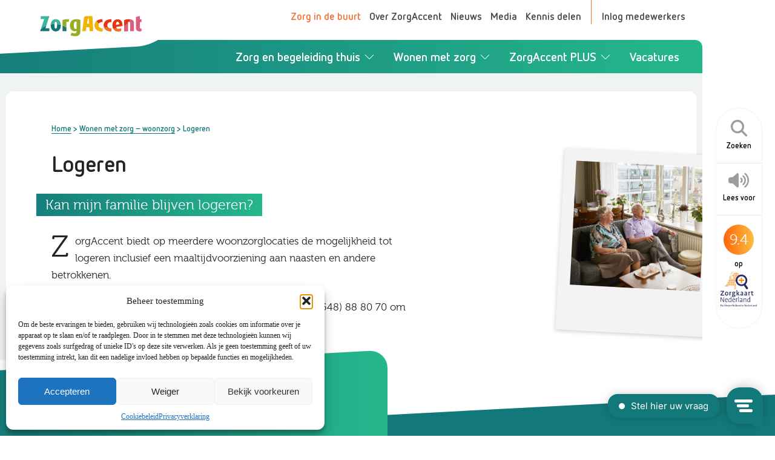

--- FILE ---
content_type: text/html; charset=UTF-8
request_url: https://www.zorgaccent.nl/wonen-met-zorg/logeren/
body_size: 38770
content:
<!DOCTYPE html>
<html lang="nl">
<head>
<title>Logeren - ZorgAccent</title>
<link crossorigin data-rocket-preconnect href="https://script.crazyegg.com" rel="preconnect">
<link crossorigin data-rocket-preconnect href="https://www.googletagmanager.com" rel="preconnect">
<link crossorigin data-rocket-preconnect href="https://www.gstatic.com" rel="preconnect">
<link crossorigin data-rocket-preconnect href="https://code.jquery.com" rel="preconnect">
<link crossorigin data-rocket-preconnect href="https://kit.fontawesome.com" rel="preconnect">
<link crossorigin data-rocket-preconnect href="https://static.widget.trengo.eu" rel="preconnect">
<link crossorigin data-rocket-preconnect href="https://cdn1.readspeaker.com" rel="preconnect">
<link crossorigin data-rocket-preconnect href="https://www.google.com" rel="preconnect">
<link crossorigin data-rocket-preconnect href="https://cdn.jsdelivr.net" rel="preconnect"><link rel="preload" data-rocket-preload as="image" href="https://www.zorgaccent.nl/wp-content/uploads/2022/03/ZorgAccent_woonzorg-20160-0263.jpg" imagesrcset="https://www.zorgaccent.nl/wp-content/uploads/2022/03/ZorgAccent_woonzorg-20160-0263.jpg 886w, https://www.zorgaccent.nl/wp-content/uploads/2022/03/ZorgAccent_woonzorg-20160-0263-300x300.jpg 300w, https://www.zorgaccent.nl/wp-content/uploads/2022/03/ZorgAccent_woonzorg-20160-0263-150x150.jpg 150w, https://www.zorgaccent.nl/wp-content/uploads/2022/03/ZorgAccent_woonzorg-20160-0263-768x768.jpg 768w" imagesizes="(max-width: 886px) 100vw, 886px" fetchpriority="high">
<meta charset="utf-8" />
<meta name="viewport" content="width=device-width, initial-scale=1.0" />
<meta name="google-site-verification" content="6FTLIbHpIP0sZfY2M-LwrEuJAZljtNz-SFlClxHper0" />
<!-- Statistics script Complianz GDPR/CCPA -->
						<script data-category="functional">
							(function(w,d,s,l,i){w[l]=w[l]||[];w[l].push({'gtm.start':
		new Date().getTime(),event:'gtm.js'});var f=d.getElementsByTagName(s)[0],
	j=d.createElement(s),dl=l!='dataLayer'?'&l='+l:'';j.async=true;j.src=
	'https://www.googletagmanager.com/gtm.js?id='+i+dl;f.parentNode.insertBefore(j,f);
})(window,document,'script','dataLayer','GTM-P97F6PGG');

const revokeListeners = [];
window.addRevokeListener = (callback) => {
	revokeListeners.push(callback);
};
document.addEventListener("cmplz_revoke", function (e) {
	cmplz_set_cookie('cmplz_consent_mode', 'revoked', false );
	revokeListeners.forEach((callback) => {
		callback();
	});
});

const consentListeners = [];
/**
 * Called from GTM template to set callback to be executed when user consent is provided.
 * @param callback
 */
window.addConsentUpdateListener = (callback) => {
	consentListeners.push(callback);
};
document.addEventListener("cmplz_fire_categories", function (e) {
	var consentedCategories = e.detail.categories;
	const consent = {
		'security_storage': "granted",
		'functionality_storage': "granted",
		'personalization_storage':  cmplz_in_array( 'preferences', consentedCategories ) ? 'granted' : 'denied',
		'analytics_storage':  cmplz_in_array( 'statistics', consentedCategories ) ? 'granted' : 'denied',
		'ad_storage': cmplz_in_array( 'marketing', consentedCategories ) ? 'granted' : 'denied',
		'ad_user_data': cmplz_in_array( 'marketing', consentedCategories ) ? 'granted' : 'denied',
		'ad_personalization': cmplz_in_array( 'marketing', consentedCategories ) ? 'granted' : 'denied',
	};

	//don't use automatic prefixing, as the TM template needs to be sure it's cmplz_.
	let consented = [];
	for (const [key, value] of Object.entries(consent)) {
		if (value === 'granted') {
			consented.push(key);
		}
	}
	cmplz_set_cookie('cmplz_consent_mode', consented.join(','), false );
	consentListeners.forEach((callback) => {
		callback(consent);
	});
});
						</script><meta name='robots' content='index, follow, max-image-preview:large, max-snippet:-1, max-video-preview:-1' />
	<style>img:is([sizes="auto" i], [sizes^="auto," i]) { contain-intrinsic-size: 3000px 1500px }</style>
	
	<!-- This site is optimized with the Yoast SEO Premium plugin v24.7 (Yoast SEO v26.7) - https://yoast.com/wordpress/plugins/seo/ -->
	<meta name="description" content="ZorgAccent biedt op meerdere woonzorglocaties de mogelijkheid tot logeren inclusief een maaltijdvoorziening aan naasten en andere betrokkenen." />
	<link rel="canonical" href="https://www.zorgaccent.nl/wonen-met-zorg/logeren/" />
	<meta property="og:locale" content="nl_NL" />
	<meta property="og:type" content="article" />
	<meta property="og:title" content="Logeren" />
	<meta property="og:description" content="ZorgAccent biedt op meerdere woonzorglocaties de mogelijkheid tot logeren inclusief een maaltijdvoorziening aan naasten en andere betrokkenen." />
	<meta property="og:url" content="https://www.zorgaccent.nl/wonen-met-zorg/logeren/" />
	<meta property="og:site_name" content="ZorgAccent" />
	<meta property="article:publisher" content="https://www.facebook.com/zorgaccent" />
	<meta property="article:modified_time" content="2025-12-15T21:10:04+00:00" />
	<meta property="og:image" content="https://www.zorgaccent.nl/wp-content/uploads/2022/03/ZorgAccent_woonzorg-20160-0263.jpg" />
	<meta property="og:image:width" content="886" />
	<meta property="og:image:height" content="886" />
	<meta property="og:image:type" content="image/jpeg" />
	<meta name="twitter:card" content="summary_large_image" />
	<meta name="twitter:site" content="@zorgaccent_nl" />
	<meta name="twitter:label1" content="Geschatte leestijd" />
	<meta name="twitter:data1" content="1 minuut" />
	<script type="application/ld+json" class="yoast-schema-graph">{"@context":"https://schema.org","@graph":[{"@type":"WebPage","@id":"https://www.zorgaccent.nl/wonen-met-zorg/logeren/","url":"https://www.zorgaccent.nl/wonen-met-zorg/logeren/","name":"Logeren - ZorgAccent","isPartOf":{"@id":"https://www.zorgaccent.nl/#website"},"primaryImageOfPage":{"@id":"https://www.zorgaccent.nl/wonen-met-zorg/logeren/#primaryimage"},"image":{"@id":"https://www.zorgaccent.nl/wonen-met-zorg/logeren/#primaryimage"},"thumbnailUrl":"https://www.zorgaccent.nl/wp-content/uploads/2022/03/ZorgAccent_woonzorg-20160-0263.jpg","datePublished":"2022-10-31T12:54:45+00:00","dateModified":"2025-12-15T21:10:04+00:00","description":"ZorgAccent biedt op meerdere woonzorglocaties de mogelijkheid tot logeren inclusief een maaltijdvoorziening aan naasten en andere betrokkenen.","breadcrumb":{"@id":"https://www.zorgaccent.nl/wonen-met-zorg/logeren/#breadcrumb"},"inLanguage":"nl-NL","potentialAction":[{"@type":"ReadAction","target":["https://www.zorgaccent.nl/wonen-met-zorg/logeren/"]}]},{"@type":"ImageObject","inLanguage":"nl-NL","@id":"https://www.zorgaccent.nl/wonen-met-zorg/logeren/#primaryimage","url":"https://www.zorgaccent.nl/wp-content/uploads/2022/03/ZorgAccent_woonzorg-20160-0263.jpg","contentUrl":"https://www.zorgaccent.nl/wp-content/uploads/2022/03/ZorgAccent_woonzorg-20160-0263.jpg","width":886,"height":886,"caption":"ZorgAccent_woonzorg"},{"@type":"BreadcrumbList","@id":"https://www.zorgaccent.nl/wonen-met-zorg/logeren/#breadcrumb","itemListElement":[{"@type":"ListItem","position":1,"name":"Home","item":"https://www.zorgaccent.nl/"},{"@type":"ListItem","position":2,"name":"Wonen met zorg &#8211; woonzorg","item":"https://www.zorgaccent.nl/wonen-met-zorg/"},{"@type":"ListItem","position":3,"name":"Logeren"}]},{"@type":"WebSite","@id":"https://www.zorgaccent.nl/#website","url":"https://www.zorgaccent.nl/","name":"ZorgAccent","description":"Denkt in mogelijkheden","publisher":{"@id":"https://www.zorgaccent.nl/#organization"},"potentialAction":[{"@type":"SearchAction","target":{"@type":"EntryPoint","urlTemplate":"https://www.zorgaccent.nl/?s={search_term_string}"},"query-input":{"@type":"PropertyValueSpecification","valueRequired":true,"valueName":"search_term_string"}}],"inLanguage":"nl-NL"},{"@type":"Organization","@id":"https://www.zorgaccent.nl/#organization","name":"ZorgAccent","url":"https://www.zorgaccent.nl/","logo":{"@type":"ImageObject","inLanguage":"nl-NL","@id":"https://www.zorgaccent.nl/#/schema/logo/image/","url":"https://www.zorgaccent.nl/wp-content/uploads/2020/07/logo.png","contentUrl":"https://www.zorgaccent.nl/wp-content/uploads/2020/07/logo.png","width":1329,"height":267,"caption":"ZorgAccent"},"image":{"@id":"https://www.zorgaccent.nl/#/schema/logo/image/"},"sameAs":["https://www.facebook.com/zorgaccent","https://x.com/zorgaccent_nl","https://www.linkedin.com/company/zorgaccent","https://www.youtube.com/user/zorgaccenttnwt"]}]}</script>
	<!-- / Yoast SEO Premium plugin. -->


<link data-minify="1" rel='stylesheet' id='za-css' href='https://www.zorgaccent.nl/wp-content/cache/background-css/1/www.zorgaccent.nl/wp-content/cache/min/1/wp-content/themes/zorgaccent/assets/css/style.css?ver=1768576272&wpr_t=1768970016' type='text/css' media='all' />
<style id='classic-theme-styles-inline-css' type='text/css'>
/*! This file is auto-generated */
.wp-block-button__link{color:#fff;background-color:#32373c;border-radius:9999px;box-shadow:none;text-decoration:none;padding:calc(.667em + 2px) calc(1.333em + 2px);font-size:1.125em}.wp-block-file__button{background:#32373c;color:#fff;text-decoration:none}
</style>
<style id='safe-svg-svg-icon-style-inline-css' type='text/css'>
.safe-svg-cover{text-align:center}.safe-svg-cover .safe-svg-inside{display:inline-block;max-width:100%}.safe-svg-cover svg{fill:currentColor;height:100%;max-height:100%;max-width:100%;width:100%}

</style>
<style id='global-styles-inline-css' type='text/css'>
:root{--wp--preset--aspect-ratio--square: 1;--wp--preset--aspect-ratio--4-3: 4/3;--wp--preset--aspect-ratio--3-4: 3/4;--wp--preset--aspect-ratio--3-2: 3/2;--wp--preset--aspect-ratio--2-3: 2/3;--wp--preset--aspect-ratio--16-9: 16/9;--wp--preset--aspect-ratio--9-16: 9/16;--wp--preset--color--black: #000000;--wp--preset--color--cyan-bluish-gray: #abb8c3;--wp--preset--color--white: #ffffff;--wp--preset--color--pale-pink: #f78da7;--wp--preset--color--vivid-red: #cf2e2e;--wp--preset--color--luminous-vivid-orange: #ff6900;--wp--preset--color--luminous-vivid-amber: #fcb900;--wp--preset--color--light-green-cyan: #7bdcb5;--wp--preset--color--vivid-green-cyan: #00d084;--wp--preset--color--pale-cyan-blue: #8ed1fc;--wp--preset--color--vivid-cyan-blue: #0693e3;--wp--preset--color--vivid-purple: #9b51e0;--wp--preset--gradient--vivid-cyan-blue-to-vivid-purple: linear-gradient(135deg,rgba(6,147,227,1) 0%,rgb(155,81,224) 100%);--wp--preset--gradient--light-green-cyan-to-vivid-green-cyan: linear-gradient(135deg,rgb(122,220,180) 0%,rgb(0,208,130) 100%);--wp--preset--gradient--luminous-vivid-amber-to-luminous-vivid-orange: linear-gradient(135deg,rgba(252,185,0,1) 0%,rgba(255,105,0,1) 100%);--wp--preset--gradient--luminous-vivid-orange-to-vivid-red: linear-gradient(135deg,rgba(255,105,0,1) 0%,rgb(207,46,46) 100%);--wp--preset--gradient--very-light-gray-to-cyan-bluish-gray: linear-gradient(135deg,rgb(238,238,238) 0%,rgb(169,184,195) 100%);--wp--preset--gradient--cool-to-warm-spectrum: linear-gradient(135deg,rgb(74,234,220) 0%,rgb(151,120,209) 20%,rgb(207,42,186) 40%,rgb(238,44,130) 60%,rgb(251,105,98) 80%,rgb(254,248,76) 100%);--wp--preset--gradient--blush-light-purple: linear-gradient(135deg,rgb(255,206,236) 0%,rgb(152,150,240) 100%);--wp--preset--gradient--blush-bordeaux: linear-gradient(135deg,rgb(254,205,165) 0%,rgb(254,45,45) 50%,rgb(107,0,62) 100%);--wp--preset--gradient--luminous-dusk: linear-gradient(135deg,rgb(255,203,112) 0%,rgb(199,81,192) 50%,rgb(65,88,208) 100%);--wp--preset--gradient--pale-ocean: linear-gradient(135deg,rgb(255,245,203) 0%,rgb(182,227,212) 50%,rgb(51,167,181) 100%);--wp--preset--gradient--electric-grass: linear-gradient(135deg,rgb(202,248,128) 0%,rgb(113,206,126) 100%);--wp--preset--gradient--midnight: linear-gradient(135deg,rgb(2,3,129) 0%,rgb(40,116,252) 100%);--wp--preset--font-size--small: 13px;--wp--preset--font-size--medium: 20px;--wp--preset--font-size--large: 36px;--wp--preset--font-size--x-large: 42px;--wp--preset--spacing--20: 0.44rem;--wp--preset--spacing--30: 0.67rem;--wp--preset--spacing--40: 1rem;--wp--preset--spacing--50: 1.5rem;--wp--preset--spacing--60: 2.25rem;--wp--preset--spacing--70: 3.38rem;--wp--preset--spacing--80: 5.06rem;--wp--preset--shadow--natural: 6px 6px 9px rgba(0, 0, 0, 0.2);--wp--preset--shadow--deep: 12px 12px 50px rgba(0, 0, 0, 0.4);--wp--preset--shadow--sharp: 6px 6px 0px rgba(0, 0, 0, 0.2);--wp--preset--shadow--outlined: 6px 6px 0px -3px rgba(255, 255, 255, 1), 6px 6px rgba(0, 0, 0, 1);--wp--preset--shadow--crisp: 6px 6px 0px rgba(0, 0, 0, 1);}:where(.is-layout-flex){gap: 0.5em;}:where(.is-layout-grid){gap: 0.5em;}body .is-layout-flex{display: flex;}.is-layout-flex{flex-wrap: wrap;align-items: center;}.is-layout-flex > :is(*, div){margin: 0;}body .is-layout-grid{display: grid;}.is-layout-grid > :is(*, div){margin: 0;}:where(.wp-block-columns.is-layout-flex){gap: 2em;}:where(.wp-block-columns.is-layout-grid){gap: 2em;}:where(.wp-block-post-template.is-layout-flex){gap: 1.25em;}:where(.wp-block-post-template.is-layout-grid){gap: 1.25em;}.has-black-color{color: var(--wp--preset--color--black) !important;}.has-cyan-bluish-gray-color{color: var(--wp--preset--color--cyan-bluish-gray) !important;}.has-white-color{color: var(--wp--preset--color--white) !important;}.has-pale-pink-color{color: var(--wp--preset--color--pale-pink) !important;}.has-vivid-red-color{color: var(--wp--preset--color--vivid-red) !important;}.has-luminous-vivid-orange-color{color: var(--wp--preset--color--luminous-vivid-orange) !important;}.has-luminous-vivid-amber-color{color: var(--wp--preset--color--luminous-vivid-amber) !important;}.has-light-green-cyan-color{color: var(--wp--preset--color--light-green-cyan) !important;}.has-vivid-green-cyan-color{color: var(--wp--preset--color--vivid-green-cyan) !important;}.has-pale-cyan-blue-color{color: var(--wp--preset--color--pale-cyan-blue) !important;}.has-vivid-cyan-blue-color{color: var(--wp--preset--color--vivid-cyan-blue) !important;}.has-vivid-purple-color{color: var(--wp--preset--color--vivid-purple) !important;}.has-black-background-color{background-color: var(--wp--preset--color--black) !important;}.has-cyan-bluish-gray-background-color{background-color: var(--wp--preset--color--cyan-bluish-gray) !important;}.has-white-background-color{background-color: var(--wp--preset--color--white) !important;}.has-pale-pink-background-color{background-color: var(--wp--preset--color--pale-pink) !important;}.has-vivid-red-background-color{background-color: var(--wp--preset--color--vivid-red) !important;}.has-luminous-vivid-orange-background-color{background-color: var(--wp--preset--color--luminous-vivid-orange) !important;}.has-luminous-vivid-amber-background-color{background-color: var(--wp--preset--color--luminous-vivid-amber) !important;}.has-light-green-cyan-background-color{background-color: var(--wp--preset--color--light-green-cyan) !important;}.has-vivid-green-cyan-background-color{background-color: var(--wp--preset--color--vivid-green-cyan) !important;}.has-pale-cyan-blue-background-color{background-color: var(--wp--preset--color--pale-cyan-blue) !important;}.has-vivid-cyan-blue-background-color{background-color: var(--wp--preset--color--vivid-cyan-blue) !important;}.has-vivid-purple-background-color{background-color: var(--wp--preset--color--vivid-purple) !important;}.has-black-border-color{border-color: var(--wp--preset--color--black) !important;}.has-cyan-bluish-gray-border-color{border-color: var(--wp--preset--color--cyan-bluish-gray) !important;}.has-white-border-color{border-color: var(--wp--preset--color--white) !important;}.has-pale-pink-border-color{border-color: var(--wp--preset--color--pale-pink) !important;}.has-vivid-red-border-color{border-color: var(--wp--preset--color--vivid-red) !important;}.has-luminous-vivid-orange-border-color{border-color: var(--wp--preset--color--luminous-vivid-orange) !important;}.has-luminous-vivid-amber-border-color{border-color: var(--wp--preset--color--luminous-vivid-amber) !important;}.has-light-green-cyan-border-color{border-color: var(--wp--preset--color--light-green-cyan) !important;}.has-vivid-green-cyan-border-color{border-color: var(--wp--preset--color--vivid-green-cyan) !important;}.has-pale-cyan-blue-border-color{border-color: var(--wp--preset--color--pale-cyan-blue) !important;}.has-vivid-cyan-blue-border-color{border-color: var(--wp--preset--color--vivid-cyan-blue) !important;}.has-vivid-purple-border-color{border-color: var(--wp--preset--color--vivid-purple) !important;}.has-vivid-cyan-blue-to-vivid-purple-gradient-background{background: var(--wp--preset--gradient--vivid-cyan-blue-to-vivid-purple) !important;}.has-light-green-cyan-to-vivid-green-cyan-gradient-background{background: var(--wp--preset--gradient--light-green-cyan-to-vivid-green-cyan) !important;}.has-luminous-vivid-amber-to-luminous-vivid-orange-gradient-background{background: var(--wp--preset--gradient--luminous-vivid-amber-to-luminous-vivid-orange) !important;}.has-luminous-vivid-orange-to-vivid-red-gradient-background{background: var(--wp--preset--gradient--luminous-vivid-orange-to-vivid-red) !important;}.has-very-light-gray-to-cyan-bluish-gray-gradient-background{background: var(--wp--preset--gradient--very-light-gray-to-cyan-bluish-gray) !important;}.has-cool-to-warm-spectrum-gradient-background{background: var(--wp--preset--gradient--cool-to-warm-spectrum) !important;}.has-blush-light-purple-gradient-background{background: var(--wp--preset--gradient--blush-light-purple) !important;}.has-blush-bordeaux-gradient-background{background: var(--wp--preset--gradient--blush-bordeaux) !important;}.has-luminous-dusk-gradient-background{background: var(--wp--preset--gradient--luminous-dusk) !important;}.has-pale-ocean-gradient-background{background: var(--wp--preset--gradient--pale-ocean) !important;}.has-electric-grass-gradient-background{background: var(--wp--preset--gradient--electric-grass) !important;}.has-midnight-gradient-background{background: var(--wp--preset--gradient--midnight) !important;}.has-small-font-size{font-size: var(--wp--preset--font-size--small) !important;}.has-medium-font-size{font-size: var(--wp--preset--font-size--medium) !important;}.has-large-font-size{font-size: var(--wp--preset--font-size--large) !important;}.has-x-large-font-size{font-size: var(--wp--preset--font-size--x-large) !important;}
:where(.wp-block-post-template.is-layout-flex){gap: 1.25em;}:where(.wp-block-post-template.is-layout-grid){gap: 1.25em;}
:where(.wp-block-columns.is-layout-flex){gap: 2em;}:where(.wp-block-columns.is-layout-grid){gap: 2em;}
:root :where(.wp-block-pullquote){font-size: 1.5em;line-height: 1.6;}
</style>
<link data-minify="1" rel='stylesheet' id='cf7-mollie-style-css' href='https://www.zorgaccent.nl/wp-content/cache/min/1/wp-content/plugins/cf7-mollie/includes/css/cf7-mollie-css.css?ver=1768576272' type='text/css' media='all' />
<link data-minify="1" rel='stylesheet' id='contact-form-7-css' href='https://www.zorgaccent.nl/wp-content/cache/min/1/wp-content/plugins/contact-form-7/includes/css/styles.css?ver=1768576272' type='text/css' media='all' />
<link data-minify="1" rel='stylesheet' id='wpcf7-redirect-script-frontend-css' href='https://www.zorgaccent.nl/wp-content/cache/min/1/wp-content/plugins/wpcf7-redirect/build/assets/frontend-script.css?ver=1768576272' type='text/css' media='all' />
<link rel='stylesheet' id='cmplz-general-css' href='https://www.zorgaccent.nl/wp-content/plugins/complianz-gdpr-premium/assets/css/cookieblocker.min.css?ver=1762337336' type='text/css' media='all' />
<link rel='stylesheet' id='search-filter-plugin-styles-css' href='https://www.zorgaccent.nl/wp-content/cache/background-css/1/www.zorgaccent.nl/wp-content/plugins/search-filter-pro/public/assets/css/search-filter.min.css?ver=2.5.19&wpr_t=1768970016' type='text/css' media='all' />
<link data-minify="1" rel='stylesheet' id='screen-css' href='https://www.zorgaccent.nl/wp-content/cache/min/1/wp-content/themes/zorgaccent/assets/css/extra.css?ver=1768576272' type='text/css' media='screen' />
<link data-minify="1" rel='stylesheet' id='wp-pagenavi-css' href='https://www.zorgaccent.nl/wp-content/cache/min/1/wp-content/plugins/wp-pagenavi/pagenavi-css.css?ver=1768576272' type='text/css' media='all' />
<style id='rocket-lazyload-inline-css' type='text/css'>
.rll-youtube-player{position:relative;padding-bottom:56.23%;height:0;overflow:hidden;max-width:100%;}.rll-youtube-player:focus-within{outline: 2px solid currentColor;outline-offset: 5px;}.rll-youtube-player iframe{position:absolute;top:0;left:0;width:100%;height:100%;z-index:100;background:0 0}.rll-youtube-player img{bottom:0;display:block;left:0;margin:auto;max-width:100%;width:100%;position:absolute;right:0;top:0;border:none;height:auto;-webkit-transition:.4s all;-moz-transition:.4s all;transition:.4s all}.rll-youtube-player img:hover{-webkit-filter:brightness(75%)}.rll-youtube-player .play{height:100%;width:100%;left:0;top:0;position:absolute;background:var(--wpr-bg-e6403f52-e3e8-4b0d-8779-e918e87ea9e1) no-repeat center;background-color: transparent !important;cursor:pointer;border:none;}
</style>
<script type="text/javascript" src="https://code.jquery.com/jquery-1.12.4.min.js?ver=1.12.4" id="jquery-js"></script>
<script type="text/javascript" src="https://www.zorgaccent.nl/wp-includes/js/tinymce/tinymce.min.js?ver=49110-20250317" id="wp-tinymce-root-js" data-rocket-defer defer></script>
<script type="text/javascript" src="https://www.zorgaccent.nl/wp-includes/js/tinymce/plugins/compat3x/plugin.min.js?ver=49110-20250317" id="wp-tinymce-js" data-rocket-defer defer></script>
<script type="text/javascript" id="search-filter-plugin-build-js-extra">
/* <![CDATA[ */
var SF_LDATA = {"ajax_url":"https:\/\/www.zorgaccent.nl\/wp-admin\/admin-ajax.php","home_url":"https:\/\/www.zorgaccent.nl\/","extensions":[]};
/* ]]> */
</script>
<script type="text/javascript" src="https://www.zorgaccent.nl/wp-content/plugins/search-filter-pro/public/assets/js/search-filter-build.min.js?ver=2.5.19" id="search-filter-plugin-build-js" data-rocket-defer defer></script>
<script type="text/javascript" src="https://www.zorgaccent.nl/wp-content/plugins/search-filter-pro/public/assets/js/chosen.jquery.min.js?ver=2.5.19" id="search-filter-plugin-chosen-js" data-rocket-defer defer></script>
			<style>.cmplz-hidden {
					display: none !important;
				}</style><link rel="icon" href="https://www.zorgaccent.nl/wp-content/uploads/2020/04/cropped-favicon-32x32.png" sizes="32x32" />
<link rel="icon" href="https://www.zorgaccent.nl/wp-content/uploads/2020/04/cropped-favicon-192x192.png" sizes="192x192" />
<link rel="apple-touch-icon" href="https://www.zorgaccent.nl/wp-content/uploads/2020/04/cropped-favicon-180x180.png" />
<meta name="msapplication-TileImage" content="https://www.zorgaccent.nl/wp-content/uploads/2020/04/cropped-favicon-270x270.png" />
<noscript><style id="rocket-lazyload-nojs-css">.rll-youtube-player, [data-lazy-src]{display:none !important;}</style></noscript>	<script src="https://kit.fontawesome.com/fa00ec2296.js" crossorigin="anonymous" data-rocket-defer defer></script>
<script type="text/javascript">
window.Trengo = window.Trengo || {};
window.Trengo.key = '8szsZyGifL9gJcF74lKK';
(function(d, script, t) {
    script = d.createElement('script');
    script.type = 'text/javascript';
    script.async = true;
    script.src = 'https://static.widget.trengo.eu/embed.js';
    d.getElementsByTagName('head')[0].appendChild(script);
}(document));
</script>	
<style id="wpr-lazyload-bg-container"></style><style id="wpr-lazyload-bg-exclusion"></style>
<noscript>
<style id="wpr-lazyload-bg-nostyle">.wpcf7-form-control-wrap.Gezin:after{--wpr-bg-6e3ed4a5-5fc8-4175-b0f8-8dad6382a9d7: url('https://www.zorgaccent.nl/wp-content/themes/zorgaccent/assets/images/chevron-down-solid.svg');}.top-menu ul li.location-link a:before{--wpr-bg-e3fe70f9-a22a-4e1c-ba2d-3289df6370d3: url('https://www.zorgaccent.nl/wp-content/themes/zorgaccent/assets/images/marker.svg');}.top-menu ul li.login-link a:after{--wpr-bg-485f93ab-71e2-4546-8da9-6e5939051ef0: url('https://www.zorgaccent.nl/wp-content/themes/zorgaccent/assets/images/user.svg');}#reviews .reviews-slider .slider-controls .prev{--wpr-bg-019d8d86-1bce-48f3-9d2c-987d049be76a: url('https://www.zorgaccent.nl/wp-content/themes/zorgaccent/assets/images/arrow-prev.svg');}#reviews .reviews-slider .slider-controls .next{--wpr-bg-c39448bb-02c7-4620-9681-8a2c3cf90d6d: url('https://www.zorgaccent.nl/wp-content/themes/zorgaccent/assets/images/arrow-next.svg');}#page-carousel .flickity-button.previous{--wpr-bg-4ec48f73-28b0-45b7-80d1-bd835fd03b15: url('https://www.zorgaccent.nl/wp-content/themes/zorgaccent/assets/images/arrow-prev.svg');}#page-carousel .flickity-button.next{--wpr-bg-6b5842b8-8da0-4bb0-8f42-73d6b20bb9e6: url('https://www.zorgaccent.nl/wp-content/themes/zorgaccent/assets/images/arrow-next.svg');}#locations .locations-grid .location-item .location__pin:before{--wpr-bg-c64be7cc-5631-40cd-8c1f-fca1e33a6de5: url('https://www.zorgaccent.nl/wp-content/themes/zorgaccent/assets/images/marker.svg');}.media-downloads ul li a:before{--wpr-bg-2b31204f-afc7-4ac5-871a-f06a409beed7: url('https://www.zorgaccent.nl/wp-content/themes/zorgaccent/assets/images/download.svg');}label:before{--wpr-bg-7abad5fe-5375-4c2a-bbc9-51a0e9878a60: url('https://www.zorgaccent.nl/wp-content/themes/zorgaccent/assets/images/check.svg');}.chosen-container-single .chosen-single abbr{--wpr-bg-64a997c0-f3e0-4a7c-b8eb-e76b6f39f2e5: url('https://www.zorgaccent.nl/wp-content/plugins/search-filter-pro/public/assets/css/chosen-sprite.png');}.chosen-container-single .chosen-single div b{--wpr-bg-5af643af-43fd-4b92-b49f-69649f3db572: url('https://www.zorgaccent.nl/wp-content/plugins/search-filter-pro/public/assets/css/chosen-sprite.png');}.chosen-container-single .chosen-search input[type=text]{--wpr-bg-e97c8aa1-6e46-4d77-b356-71207c8a6595: url('https://www.zorgaccent.nl/wp-content/plugins/search-filter-pro/public/assets/css/chosen-sprite.png');}.chosen-container-multi .chosen-choices li.search-choice .search-choice-close{--wpr-bg-2be9baaf-1e8a-46d1-8a2d-5fa9ebbcd013: url('https://www.zorgaccent.nl/wp-content/plugins/search-filter-pro/public/assets/css/chosen-sprite.png');}.chosen-rtl .chosen-search input[type=text]{--wpr-bg-c97b821f-d3c8-4cea-8262-6a285504896b: url('https://www.zorgaccent.nl/wp-content/plugins/search-filter-pro/public/assets/css/chosen-sprite.png');}.chosen-container .chosen-results-scroll-down span,.chosen-container .chosen-results-scroll-up span,.chosen-container-multi .chosen-choices .search-choice .search-choice-close,.chosen-container-single .chosen-search input[type=text],.chosen-container-single .chosen-single abbr,.chosen-container-single .chosen-single div b,.chosen-rtl .chosen-search input[type=text]{--wpr-bg-55f547ad-3aba-491f-af54-59a278f78554: url('https://www.zorgaccent.nl/wp-content/plugins/search-filter-pro/public/assets/css/chosen-sprite@2x.png');}.ll-skin-melon .ui-datepicker .ui-datepicker-next span,.ll-skin-melon .ui-datepicker .ui-datepicker-prev span{--wpr-bg-a9a8cb40-b102-4920-bb4e-31b2c886fb73: url('https://www.zorgaccent.nl/wp-content/plugins/search-filter-pro/public/assets/img/ui-icons_ffffff_256x240.png');}.rll-youtube-player .play{--wpr-bg-e6403f52-e3e8-4b0d-8779-e918e87ea9e1: url('https://www.zorgaccent.nl/wp-content/plugins/wp-rocket/assets/img/youtube.png');}</style>
</noscript>
<script type="application/javascript">const rocket_pairs = [{"selector":".wpcf7-form-control-wrap.Gezin","style":".wpcf7-form-control-wrap.Gezin:after{--wpr-bg-6e3ed4a5-5fc8-4175-b0f8-8dad6382a9d7: url('https:\/\/www.zorgaccent.nl\/wp-content\/themes\/zorgaccent\/assets\/images\/chevron-down-solid.svg');}","hash":"6e3ed4a5-5fc8-4175-b0f8-8dad6382a9d7","url":"https:\/\/www.zorgaccent.nl\/wp-content\/themes\/zorgaccent\/assets\/images\/chevron-down-solid.svg"},{"selector":".top-menu ul li.location-link a","style":".top-menu ul li.location-link a:before{--wpr-bg-e3fe70f9-a22a-4e1c-ba2d-3289df6370d3: url('https:\/\/www.zorgaccent.nl\/wp-content\/themes\/zorgaccent\/assets\/images\/marker.svg');}","hash":"e3fe70f9-a22a-4e1c-ba2d-3289df6370d3","url":"https:\/\/www.zorgaccent.nl\/wp-content\/themes\/zorgaccent\/assets\/images\/marker.svg"},{"selector":".top-menu ul li.login-link a","style":".top-menu ul li.login-link a:after{--wpr-bg-485f93ab-71e2-4546-8da9-6e5939051ef0: url('https:\/\/www.zorgaccent.nl\/wp-content\/themes\/zorgaccent\/assets\/images\/user.svg');}","hash":"485f93ab-71e2-4546-8da9-6e5939051ef0","url":"https:\/\/www.zorgaccent.nl\/wp-content\/themes\/zorgaccent\/assets\/images\/user.svg"},{"selector":"#reviews .reviews-slider .slider-controls .prev","style":"#reviews .reviews-slider .slider-controls .prev{--wpr-bg-019d8d86-1bce-48f3-9d2c-987d049be76a: url('https:\/\/www.zorgaccent.nl\/wp-content\/themes\/zorgaccent\/assets\/images\/arrow-prev.svg');}","hash":"019d8d86-1bce-48f3-9d2c-987d049be76a","url":"https:\/\/www.zorgaccent.nl\/wp-content\/themes\/zorgaccent\/assets\/images\/arrow-prev.svg"},{"selector":"#reviews .reviews-slider .slider-controls .next","style":"#reviews .reviews-slider .slider-controls .next{--wpr-bg-c39448bb-02c7-4620-9681-8a2c3cf90d6d: url('https:\/\/www.zorgaccent.nl\/wp-content\/themes\/zorgaccent\/assets\/images\/arrow-next.svg');}","hash":"c39448bb-02c7-4620-9681-8a2c3cf90d6d","url":"https:\/\/www.zorgaccent.nl\/wp-content\/themes\/zorgaccent\/assets\/images\/arrow-next.svg"},{"selector":"#page-carousel .flickity-button.previous","style":"#page-carousel .flickity-button.previous{--wpr-bg-4ec48f73-28b0-45b7-80d1-bd835fd03b15: url('https:\/\/www.zorgaccent.nl\/wp-content\/themes\/zorgaccent\/assets\/images\/arrow-prev.svg');}","hash":"4ec48f73-28b0-45b7-80d1-bd835fd03b15","url":"https:\/\/www.zorgaccent.nl\/wp-content\/themes\/zorgaccent\/assets\/images\/arrow-prev.svg"},{"selector":"#page-carousel .flickity-button.next","style":"#page-carousel .flickity-button.next{--wpr-bg-6b5842b8-8da0-4bb0-8f42-73d6b20bb9e6: url('https:\/\/www.zorgaccent.nl\/wp-content\/themes\/zorgaccent\/assets\/images\/arrow-next.svg');}","hash":"6b5842b8-8da0-4bb0-8f42-73d6b20bb9e6","url":"https:\/\/www.zorgaccent.nl\/wp-content\/themes\/zorgaccent\/assets\/images\/arrow-next.svg"},{"selector":"#locations .locations-grid .location-item .location__pin","style":"#locations .locations-grid .location-item .location__pin:before{--wpr-bg-c64be7cc-5631-40cd-8c1f-fca1e33a6de5: url('https:\/\/www.zorgaccent.nl\/wp-content\/themes\/zorgaccent\/assets\/images\/marker.svg');}","hash":"c64be7cc-5631-40cd-8c1f-fca1e33a6de5","url":"https:\/\/www.zorgaccent.nl\/wp-content\/themes\/zorgaccent\/assets\/images\/marker.svg"},{"selector":".media-downloads ul li a","style":".media-downloads ul li a:before{--wpr-bg-2b31204f-afc7-4ac5-871a-f06a409beed7: url('https:\/\/www.zorgaccent.nl\/wp-content\/themes\/zorgaccent\/assets\/images\/download.svg');}","hash":"2b31204f-afc7-4ac5-871a-f06a409beed7","url":"https:\/\/www.zorgaccent.nl\/wp-content\/themes\/zorgaccent\/assets\/images\/download.svg"},{"selector":"label","style":"label:before{--wpr-bg-7abad5fe-5375-4c2a-bbc9-51a0e9878a60: url('https:\/\/www.zorgaccent.nl\/wp-content\/themes\/zorgaccent\/assets\/images\/check.svg');}","hash":"7abad5fe-5375-4c2a-bbc9-51a0e9878a60","url":"https:\/\/www.zorgaccent.nl\/wp-content\/themes\/zorgaccent\/assets\/images\/check.svg"},{"selector":".chosen-container-single .chosen-single abbr","style":".chosen-container-single .chosen-single abbr{--wpr-bg-64a997c0-f3e0-4a7c-b8eb-e76b6f39f2e5: url('https:\/\/www.zorgaccent.nl\/wp-content\/plugins\/search-filter-pro\/public\/assets\/css\/chosen-sprite.png');}","hash":"64a997c0-f3e0-4a7c-b8eb-e76b6f39f2e5","url":"https:\/\/www.zorgaccent.nl\/wp-content\/plugins\/search-filter-pro\/public\/assets\/css\/chosen-sprite.png"},{"selector":".chosen-container-single .chosen-single div b","style":".chosen-container-single .chosen-single div b{--wpr-bg-5af643af-43fd-4b92-b49f-69649f3db572: url('https:\/\/www.zorgaccent.nl\/wp-content\/plugins\/search-filter-pro\/public\/assets\/css\/chosen-sprite.png');}","hash":"5af643af-43fd-4b92-b49f-69649f3db572","url":"https:\/\/www.zorgaccent.nl\/wp-content\/plugins\/search-filter-pro\/public\/assets\/css\/chosen-sprite.png"},{"selector":".chosen-container-single .chosen-search input[type=text]","style":".chosen-container-single .chosen-search input[type=text]{--wpr-bg-e97c8aa1-6e46-4d77-b356-71207c8a6595: url('https:\/\/www.zorgaccent.nl\/wp-content\/plugins\/search-filter-pro\/public\/assets\/css\/chosen-sprite.png');}","hash":"e97c8aa1-6e46-4d77-b356-71207c8a6595","url":"https:\/\/www.zorgaccent.nl\/wp-content\/plugins\/search-filter-pro\/public\/assets\/css\/chosen-sprite.png"},{"selector":".chosen-container-multi .chosen-choices li.search-choice .search-choice-close","style":".chosen-container-multi .chosen-choices li.search-choice .search-choice-close{--wpr-bg-2be9baaf-1e8a-46d1-8a2d-5fa9ebbcd013: url('https:\/\/www.zorgaccent.nl\/wp-content\/plugins\/search-filter-pro\/public\/assets\/css\/chosen-sprite.png');}","hash":"2be9baaf-1e8a-46d1-8a2d-5fa9ebbcd013","url":"https:\/\/www.zorgaccent.nl\/wp-content\/plugins\/search-filter-pro\/public\/assets\/css\/chosen-sprite.png"},{"selector":".chosen-rtl .chosen-search input[type=text]","style":".chosen-rtl .chosen-search input[type=text]{--wpr-bg-c97b821f-d3c8-4cea-8262-6a285504896b: url('https:\/\/www.zorgaccent.nl\/wp-content\/plugins\/search-filter-pro\/public\/assets\/css\/chosen-sprite.png');}","hash":"c97b821f-d3c8-4cea-8262-6a285504896b","url":"https:\/\/www.zorgaccent.nl\/wp-content\/plugins\/search-filter-pro\/public\/assets\/css\/chosen-sprite.png"},{"selector":".chosen-container .chosen-results-scroll-down span,.chosen-container .chosen-results-scroll-up span,.chosen-container-multi .chosen-choices .search-choice .search-choice-close,.chosen-container-single .chosen-search input[type=text],.chosen-container-single .chosen-single abbr,.chosen-container-single .chosen-single div b,.chosen-rtl .chosen-search input[type=text]","style":".chosen-container .chosen-results-scroll-down span,.chosen-container .chosen-results-scroll-up span,.chosen-container-multi .chosen-choices .search-choice .search-choice-close,.chosen-container-single .chosen-search input[type=text],.chosen-container-single .chosen-single abbr,.chosen-container-single .chosen-single div b,.chosen-rtl .chosen-search input[type=text]{--wpr-bg-55f547ad-3aba-491f-af54-59a278f78554: url('https:\/\/www.zorgaccent.nl\/wp-content\/plugins\/search-filter-pro\/public\/assets\/css\/chosen-sprite@2x.png');}","hash":"55f547ad-3aba-491f-af54-59a278f78554","url":"https:\/\/www.zorgaccent.nl\/wp-content\/plugins\/search-filter-pro\/public\/assets\/css\/chosen-sprite@2x.png"},{"selector":".ll-skin-melon .ui-datepicker .ui-datepicker-next span,.ll-skin-melon .ui-datepicker .ui-datepicker-prev span","style":".ll-skin-melon .ui-datepicker .ui-datepicker-next span,.ll-skin-melon .ui-datepicker .ui-datepicker-prev span{--wpr-bg-a9a8cb40-b102-4920-bb4e-31b2c886fb73: url('https:\/\/www.zorgaccent.nl\/wp-content\/plugins\/search-filter-pro\/public\/assets\/img\/ui-icons_ffffff_256x240.png');}","hash":"a9a8cb40-b102-4920-bb4e-31b2c886fb73","url":"https:\/\/www.zorgaccent.nl\/wp-content\/plugins\/search-filter-pro\/public\/assets\/img\/ui-icons_ffffff_256x240.png"},{"selector":".rll-youtube-player .play","style":".rll-youtube-player .play{--wpr-bg-e6403f52-e3e8-4b0d-8779-e918e87ea9e1: url('https:\/\/www.zorgaccent.nl\/wp-content\/plugins\/wp-rocket\/assets\/img\/youtube.png');}","hash":"e6403f52-e3e8-4b0d-8779-e918e87ea9e1","url":"https:\/\/www.zorgaccent.nl\/wp-content\/plugins\/wp-rocket\/assets\/img\/youtube.png"}]; const rocket_excluded_pairs = [];</script><meta name="generator" content="WP Rocket 3.19.1.2" data-wpr-features="wpr_lazyload_css_bg_img wpr_defer_js wpr_lazyload_images wpr_lazyload_iframes wpr_preconnect_external_domains wpr_oci wpr_image_dimensions wpr_minify_css wpr_preload_links wpr_desktop" /></head>
<body class="wp-singular page-template page-template-templates page-template-zorg-category page-template-templateszorg-category-php page page-id-9441 page-child parent-pageid-586 wp-theme-zorgaccent">
<header  id="header" class="rs_skip">
	<div  class="logo-holder skew_left--after">
		<a href="https://www.zorgaccent.nl">
			<img width="663" height="197" src="https://www.zorgaccent.nl/wp-content/themes/zorgaccent/assets/images/logo.svg" alt="ZorgAccent" />
		</a>
	</div>
	<div  class="top-menu-holder">
		<nav class="menu top-menu">
			<ul>
				<li id="menu-item-422" class="location-link menu-item menu-item-type-post_type menu-item-object-page menu-item-422"><a href="https://www.zorgaccent.nl/zorg-bij-u-in-de-buurt/">Zorg in de buurt</a></li>
<li id="menu-item-423" class="menu-item menu-item-type-post_type menu-item-object-page menu-item-has-children menu-item-423"><a href="https://www.zorgaccent.nl/over-zorgaccent/">Over ZorgAccent</a>
<ul class="sub-menu">
	<li id="menu-item-437" class="menu-item menu-item-type-post_type menu-item-object-page menu-item-437"><a href="https://www.zorgaccent.nl/over-zorgaccent/onze-missie-visie-duurzaamheid/">Onze missie, visie en duurzaamheid</a></li>
	<li id="menu-item-11271" class="menu-item menu-item-type-post_type menu-item-object-page menu-item-11271"><a href="https://www.zorgaccent.nl/uw-partner-in-ouderenzorg-en-zorgdiensten/">Uw Partner in Ouderenzorg en zorgdiensten</a></li>
	<li id="menu-item-438" class="menu-item menu-item-type-post_type menu-item-object-page menu-item-438"><a href="https://www.zorgaccent.nl/over-zorgaccent/zelfsturing/">Zelfsturing</a></li>
	<li id="menu-item-10506" class="menu-item menu-item-type-post_type menu-item-object-post menu-item-10506"><a href="https://www.zorgaccent.nl/?p=10417">ZorgAccent onderweg naar de toekomst</a></li>
	<li id="menu-item-439" class="menu-item menu-item-type-post_type menu-item-object-page menu-item-439"><a href="https://www.zorgaccent.nl/over-zorgaccent/kwaliteit-van-zorg/">Kwaliteit van zorg</a></li>
	<li id="menu-item-440" class="menu-item menu-item-type-post_type menu-item-object-page menu-item-440"><a href="https://www.zorgaccent.nl/over-zorgaccent/directie-organisatie-en-aansturing/">Directie, organisatie en aansturing</a></li>
	<li id="menu-item-441" class="menu-item menu-item-type-post_type menu-item-object-page menu-item-441"><a href="https://www.zorgaccent.nl/over-zorgaccent/onze-clientenraad-clientenvertegenwoordigers/">Cliëntenraad en cliëntenvertegenwoordigers</a></li>
	<li id="menu-item-442" class="menu-item menu-item-type-post_type menu-item-object-page menu-item-442"><a href="https://www.zorgaccent.nl/over-zorgaccent/ondernemingsraad/">De ondernemingsraad (OR) binnen ZorgAccent</a></li>
	<li id="menu-item-443" class="menu-item menu-item-type-post_type menu-item-object-page menu-item-443"><a href="https://www.zorgaccent.nl/over-zorgaccent/stichting-vrienden/">Stichting Vrienden</a></li>
	<li id="menu-item-444" class="menu-item menu-item-type-post_type menu-item-object-page menu-item-444"><a href="https://www.zorgaccent.nl/over-zorgaccent/gelieerde-organisaties/">Gelieerde organisaties</a></li>
	<li id="menu-item-9662" class="menu-item menu-item-type-post_type menu-item-object-page menu-item-9662"><a href="https://www.zorgaccent.nl/over-zorgaccent/vertrouwenspersoon/">Vertrouwenspersoon</a></li>
	<li id="menu-item-445" class="menu-item menu-item-type-post_type menu-item-object-page menu-item-445"><a href="https://www.zorgaccent.nl/verwijzers/">Voor verwijzers</a></li>
	<li id="menu-item-446" class="menu-item menu-item-type-post_type menu-item-object-page menu-item-446"><a href="https://www.zorgaccent.nl/vrijwilligerswerk-zorgaccent/">Vrijwilligerswerk ZorgAccent</a></li>
	<li id="menu-item-2152" class="menu-item menu-item-type-post_type menu-item-object-page menu-item-2152"><a href="https://www.zorgaccent.nl/over-zorgaccent/klachten-suggesties-vertrouwenspersoon/">Klachten, suggesties of contact met vertrouwenspersoon?</a></li>
	<li id="menu-item-5395" class="menu-item menu-item-type-post_type menu-item-object-page menu-item-5395"><a href="https://www.zorgaccent.nl/over-zorgaccent/overzicht-zorgverzekeraars/">Overzicht zorgverzekeraars</a></li>
	<li id="menu-item-10068" class="menu-item menu-item-type-post_type menu-item-object-page menu-item-10068"><a href="https://www.zorgaccent.nl/over-zorgaccent/ons-rookbeleid/">Ons rookbeleid</a></li>
</ul>
</li>
<li id="menu-item-421" class="menu-item menu-item-type-post_type menu-item-object-page menu-item-421"><a href="https://www.zorgaccent.nl/nieuws/">Nieuws</a></li>
<li id="menu-item-424" class="menu-item menu-item-type-post_type menu-item-object-page menu-item-424"><a href="https://www.zorgaccent.nl/folders-en-films/">Media</a></li>
<li id="menu-item-425" class="menu-item menu-item-type-post_type menu-item-object-page menu-item-has-children menu-item-425"><a href="https://www.zorgaccent.nl/kennis-delen/">Kennis delen</a>
<ul class="sub-menu">
	<li id="menu-item-449" class="menu-item menu-item-type-post_type menu-item-object-page menu-item-449"><a href="https://www.zorgaccent.nl/kennis-delen/dementie/">Dementie</a></li>
	<li id="menu-item-450" class="menu-item menu-item-type-post_type menu-item-object-page menu-item-450"><a href="https://www.zorgaccent.nl/kennis-delen/kernteam-palliatieve-zorg/">Kernteam palliatieve zorg</a></li>
	<li id="menu-item-1849" class="menu-item menu-item-type-post_type menu-item-object-page menu-item-1849"><a href="https://www.zorgaccent.nl/wonen-met-zorg/bij-somatische-zorg/">Somatiek</a></li>
	<li id="menu-item-1850" class="menu-item menu-item-type-post_type menu-item-object-page menu-item-1850"><a href="https://www.zorgaccent.nl/over-zorgaccent/zelfsturing/">Zelfsturing</a></li>
	<li id="menu-item-1851" class="menu-item menu-item-type-post_type menu-item-object-page menu-item-1851"><a href="https://www.zorgaccent.nl/kennis-delen/gastles-onderwijs/">Onderwijs: gastlessen en leerwerkafdelingen</a></li>
	<li id="menu-item-1852" class="menu-item menu-item-type-post_type menu-item-object-page menu-item-1852"><a href="https://www.zorgaccent.nl/kennis-delen/kennisoverdracht-voor-zorgorganisaties/">Kennisoverdracht voor zorgorganisaties</a></li>
	<li id="menu-item-8016" class="menu-item menu-item-type-post_type menu-item-object-page menu-item-8016"><a href="https://www.zorgaccent.nl/kennis-delen/kennisdragers/">Kennisdragers</a></li>
</ul>
</li>
<li id="menu-item-426" class="login-link menu-item menu-item-type-custom menu-item-object-custom menu-item-426"><a rel="nofollow" href="https://workspace.micral.nl/zorgaccent/Space/8">Inlog medewerkers</a></li>
			</ul>
		</nav>
	</div>
	<div  class="menu-holder">
					<nav class="menu main-menu">
				<ul>
															<li class="has-children"><a href="https://www.zorgaccent.nl/zorg-thuis/"><span>Zorg en begeleiding thuis</span></a>
						<ul class="dropdown-items">
							<li>
								<div class="items-wrapper">
									<div  class="row">
																				<div class="content-items">
																						<div data-id="1">
												<img width="886" height="886" src="https://www.zorgaccent.nl/wp-content/uploads/2020/07/ZorgAccent_Memory_Lane_thuis.png" class="attachment-full size-full" alt="ZorgAccent_Memory_Lane_thuis" decoding="async" fetchpriority="high" srcset="https://www.zorgaccent.nl/wp-content/uploads/2020/07/ZorgAccent_Memory_Lane_thuis.png 886w, https://www.zorgaccent.nl/wp-content/uploads/2020/07/ZorgAccent_Memory_Lane_thuis-300x300.png 300w, https://www.zorgaccent.nl/wp-content/uploads/2020/07/ZorgAccent_Memory_Lane_thuis-150x150.png 150w, https://www.zorgaccent.nl/wp-content/uploads/2020/07/ZorgAccent_Memory_Lane_thuis-768x768.png 768w" sizes="(max-width: 886px) 100vw, 886px" />												<p class="items-title">
													Thuiszorg												</p>
												<p>Vanzelfsprekend wilt u zolang mogelijk in uw eigen huis wonen. Onze professionals helpen u hierbij. Wat wilt u, wat kunt u nog zelf en waar heeft u hulp bij nodig? U kunt bij ZorgAccent wijkverpleging, dagbesteding, thuisbegeleiding, services, dieetadvies en hulp bij huishouden krijgen.</p>
											</div>
										    											<div data-id="2">
												<img width="853" height="886" src="data:image/svg+xml,%3Csvg%20xmlns='http://www.w3.org/2000/svg'%20viewBox='0%200%20853%20886'%3E%3C/svg%3E" class="attachment-full size-full" alt="ZorgAccent_dementie" decoding="async" data-lazy-srcset="https://www.zorgaccent.nl/wp-content/uploads/2020/10/ZorgAccent_hoofd_dementie.jpg 853w, https://www.zorgaccent.nl/wp-content/uploads/2020/10/ZorgAccent_hoofd_dementie-289x300.jpg 289w, https://www.zorgaccent.nl/wp-content/uploads/2020/10/ZorgAccent_hoofd_dementie-768x798.jpg 768w" data-lazy-sizes="(max-width: 853px) 100vw, 853px" data-lazy-src="https://www.zorgaccent.nl/wp-content/uploads/2020/10/ZorgAccent_hoofd_dementie.jpg" /><noscript><img width="853" height="886" src="https://www.zorgaccent.nl/wp-content/uploads/2020/10/ZorgAccent_hoofd_dementie.jpg" class="attachment-full size-full" alt="ZorgAccent_dementie" decoding="async" srcset="https://www.zorgaccent.nl/wp-content/uploads/2020/10/ZorgAccent_hoofd_dementie.jpg 853w, https://www.zorgaccent.nl/wp-content/uploads/2020/10/ZorgAccent_hoofd_dementie-289x300.jpg 289w, https://www.zorgaccent.nl/wp-content/uploads/2020/10/ZorgAccent_hoofd_dementie-768x798.jpg 768w" sizes="(max-width: 853px) 100vw, 853px" /></noscript>												<p class="items-title">
													Casemanager dementie												</p>
												<p>Als u de diagnose dementie heeft gekregen of wellicht nog in het diagnosetraject zit, staat uw wereld op zijn kop. Ongetwijfeld heeft u veel vragen. Kan ik in mijn eigen huis wonen? Heb ik zorg nodig? En hoe regel ik dat? En hoewel hulp vragen voor u wellicht voelt als falen, biedt de casemanager dementie u graag een helpende hand.</p>
											</div>
										    											<div data-id="3">
												<img width="300" height="300" src="data:image/svg+xml,%3Csvg%20xmlns='http://www.w3.org/2000/svg'%20viewBox='0%200%20300%20300'%3E%3C/svg%3E" class="attachment-full size-full" alt="Wijkverpleging" decoding="async" data-lazy-srcset="https://www.zorgaccent.nl/wp-content/uploads/2020/01/ZorgAccent_wijkverpleging_tabletten-300x300-1.jpg 300w, https://www.zorgaccent.nl/wp-content/uploads/2020/01/ZorgAccent_wijkverpleging_tabletten-300x300-1-150x150.jpg 150w" data-lazy-sizes="(max-width: 300px) 100vw, 300px" data-lazy-src="https://www.zorgaccent.nl/wp-content/uploads/2020/01/ZorgAccent_wijkverpleging_tabletten-300x300-1.jpg" /><noscript><img width="300" height="300" src="https://www.zorgaccent.nl/wp-content/uploads/2020/01/ZorgAccent_wijkverpleging_tabletten-300x300-1.jpg" class="attachment-full size-full" alt="Wijkverpleging" decoding="async" srcset="https://www.zorgaccent.nl/wp-content/uploads/2020/01/ZorgAccent_wijkverpleging_tabletten-300x300-1.jpg 300w, https://www.zorgaccent.nl/wp-content/uploads/2020/01/ZorgAccent_wijkverpleging_tabletten-300x300-1-150x150.jpg 150w" sizes="(max-width: 300px) 100vw, 300px" /></noscript>												<p class="items-title">
													Wijkverpleging												</p>
												<p>Heeft u hulp nodig met het opstaan, aankleden, douchen, naar het toilet gaan, wondverzorging of toedienen van injecties? ZorgAccent Wijkverpleging (voormalig Thuiszorg) helpt u daar bij.</p>
											</div>
										    											<div data-id="4">
												<img width="300" height="300" src="data:image/svg+xml,%3Csvg%20xmlns='http://www.w3.org/2000/svg'%20viewBox='0%200%20300%20300'%3E%3C/svg%3E" class="attachment-full size-full" alt="Kunstkalender" decoding="async" data-lazy-srcset="https://www.zorgaccent.nl/wp-content/uploads/2020/01/Kunstkalender-Gringhuis-029-300x300-1.jpg 300w, https://www.zorgaccent.nl/wp-content/uploads/2020/01/Kunstkalender-Gringhuis-029-300x300-1-150x150.jpg 150w" data-lazy-sizes="(max-width: 300px) 100vw, 300px" data-lazy-src="https://www.zorgaccent.nl/wp-content/uploads/2020/01/Kunstkalender-Gringhuis-029-300x300-1.jpg" /><noscript><img width="300" height="300" src="https://www.zorgaccent.nl/wp-content/uploads/2020/01/Kunstkalender-Gringhuis-029-300x300-1.jpg" class="attachment-full size-full" alt="Kunstkalender" decoding="async" srcset="https://www.zorgaccent.nl/wp-content/uploads/2020/01/Kunstkalender-Gringhuis-029-300x300-1.jpg 300w, https://www.zorgaccent.nl/wp-content/uploads/2020/01/Kunstkalender-Gringhuis-029-300x300-1-150x150.jpg 150w" sizes="(max-width: 300px) 100vw, 300px" /></noscript>												<p class="items-title">
													Dagbesteding												</p>
												<p>Zou u het leuk vinden om weer eens de deur uit te gaan en andere mensen te ontmoeten? Laat uw geheugen u soms in de steek? Of zou u wat meer willen bewegen? Kom dan naar de Dagbesteding van ZorgAccent.</p>
											</div>
										    											<div data-id="5">
												<img width="300" height="300" src="data:image/svg+xml,%3Csvg%20xmlns='http://www.w3.org/2000/svg'%20viewBox='0%200%20300%20300'%3E%3C/svg%3E" class="attachment-full size-full" alt="hulp in de huishouding" decoding="async" data-lazy-srcset="https://www.zorgaccent.nl/wp-content/uploads/2020/01/huishoudelijke-hulp.jpg 300w, https://www.zorgaccent.nl/wp-content/uploads/2020/01/huishoudelijke-hulp-150x150.jpg 150w" data-lazy-sizes="(max-width: 300px) 100vw, 300px" data-lazy-src="https://www.zorgaccent.nl/wp-content/uploads/2020/01/huishoudelijke-hulp.jpg" /><noscript><img width="300" height="300" src="https://www.zorgaccent.nl/wp-content/uploads/2020/01/huishoudelijke-hulp.jpg" class="attachment-full size-full" alt="hulp in de huishouding" decoding="async" srcset="https://www.zorgaccent.nl/wp-content/uploads/2020/01/huishoudelijke-hulp.jpg 300w, https://www.zorgaccent.nl/wp-content/uploads/2020/01/huishoudelijke-hulp-150x150.jpg 150w" sizes="(max-width: 300px) 100vw, 300px" /></noscript>												<p class="items-title">
													Hulp in het huishouden												</p>
												<p>De huishoudelijke hulpen van ZorgAccent staan voor u klaar als u uw huishoudelijke werkzaamheden niet kunt verrichten.</p>
											</div>
										    											<div data-id="6">
												<img width="886" height="886" src="data:image/svg+xml,%3Csvg%20xmlns='http://www.w3.org/2000/svg'%20viewBox='0%200%20886%20886'%3E%3C/svg%3E" class="attachment-full size-full" alt="ZorgAccent_Thuisbegeleiding" decoding="async" data-lazy-srcset="https://www.zorgaccent.nl/wp-content/uploads/2020/10/ZorgAccent_Thuisbegeleiding.png 886w, https://www.zorgaccent.nl/wp-content/uploads/2020/10/ZorgAccent_Thuisbegeleiding-300x300.png 300w, https://www.zorgaccent.nl/wp-content/uploads/2020/10/ZorgAccent_Thuisbegeleiding-150x150.png 150w, https://www.zorgaccent.nl/wp-content/uploads/2020/10/ZorgAccent_Thuisbegeleiding-768x768.png 768w" data-lazy-sizes="(max-width: 886px) 100vw, 886px" data-lazy-src="https://www.zorgaccent.nl/wp-content/uploads/2020/10/ZorgAccent_Thuisbegeleiding.png" /><noscript><img width="886" height="886" src="https://www.zorgaccent.nl/wp-content/uploads/2020/10/ZorgAccent_Thuisbegeleiding.png" class="attachment-full size-full" alt="ZorgAccent_Thuisbegeleiding" decoding="async" srcset="https://www.zorgaccent.nl/wp-content/uploads/2020/10/ZorgAccent_Thuisbegeleiding.png 886w, https://www.zorgaccent.nl/wp-content/uploads/2020/10/ZorgAccent_Thuisbegeleiding-300x300.png 300w, https://www.zorgaccent.nl/wp-content/uploads/2020/10/ZorgAccent_Thuisbegeleiding-150x150.png 150w, https://www.zorgaccent.nl/wp-content/uploads/2020/10/ZorgAccent_Thuisbegeleiding-768x768.png 768w" sizes="(max-width: 886px) 100vw, 886px" /></noscript>												<p class="items-title">
													Thuisbegeleiding												</p>
												<p>U wilt weer regie over uw eigen leven, of hulp bij de opvoeding van uw kinderen. Misschien heeft u schulden en heeft u u hulp nodig, maar ziet u door de bomen het bos niet meer bij welke instanties u terecht kunt? ZorgAccent Thuisbegeleiding helpt u de draad weer op te pakken.</p>
											</div>
										    											<div data-id="7">
												<img width="300" height="290" src="data:image/svg+xml,%3Csvg%20xmlns='http://www.w3.org/2000/svg'%20viewBox='0%200%20300%20290'%3E%3C/svg%3E" class="attachment-full size-full" alt="ZorgAccent_Kapster" decoding="async" data-lazy-src="https://www.zorgaccent.nl/wp-content/uploads/2020/01/ZorgAccent_Kapster-030-300x290-2.jpg" /><noscript><img width="300" height="290" src="https://www.zorgaccent.nl/wp-content/uploads/2020/01/ZorgAccent_Kapster-030-300x290-2.jpg" class="attachment-full size-full" alt="ZorgAccent_Kapster" decoding="async" /></noscript>												<p class="items-title">
													Gemaksservices aan huis												</p>
												<p>De gemaksservice  aan huis komen voor advies en  ondersteuning  zoals de hulpmiddelen Thuischeck, maaltijdservice,  kapster en opticien voor  gemak en comfort. Hoe fijn is dat?</p>
											</div>
										    											<div data-id="8">
												<img width="300" height="300" src="data:image/svg+xml,%3Csvg%20xmlns='http://www.w3.org/2000/svg'%20viewBox='0%200%20300%20300'%3E%3C/svg%3E" class="attachment-full size-full" alt="Dietisten" decoding="async" data-lazy-srcset="https://www.zorgaccent.nl/wp-content/uploads/2020/01/Dietisten0718-020-300x300-1.jpg 300w, https://www.zorgaccent.nl/wp-content/uploads/2020/01/Dietisten0718-020-300x300-1-150x150.jpg 150w" data-lazy-sizes="(max-width: 300px) 100vw, 300px" data-lazy-src="https://www.zorgaccent.nl/wp-content/uploads/2020/01/Dietisten0718-020-300x300-1.jpg" /><noscript><img width="300" height="300" src="https://www.zorgaccent.nl/wp-content/uploads/2020/01/Dietisten0718-020-300x300-1.jpg" class="attachment-full size-full" alt="Dietisten" decoding="async" srcset="https://www.zorgaccent.nl/wp-content/uploads/2020/01/Dietisten0718-020-300x300-1.jpg 300w, https://www.zorgaccent.nl/wp-content/uploads/2020/01/Dietisten0718-020-300x300-1-150x150.jpg 150w" sizes="(max-width: 300px) 100vw, 300px" /></noscript>												<p class="items-title">
													Diëtisten												</p>
												<p>Natuurlijk kunnen onze diëtisten u helpen om op een verantwoorde manier af te vallen. Maar onze diëtisten hebben ook veel kennis in huis van de invloed van eten op (chronische) ziektes.</p>
											</div>
										    											<div data-id="9">
												<img width="300" height="300" src="data:image/svg+xml,%3Csvg%20xmlns='http://www.w3.org/2000/svg'%20viewBox='0%200%20300%20300'%3E%3C/svg%3E" class="attachment-full size-full" alt="personenalamering" decoding="async" data-lazy-srcset="https://www.zorgaccent.nl/wp-content/uploads/2020/01/personenalamering.jpg 300w, https://www.zorgaccent.nl/wp-content/uploads/2020/01/personenalamering-150x150.jpg 150w" data-lazy-sizes="(max-width: 300px) 100vw, 300px" data-lazy-src="https://www.zorgaccent.nl/wp-content/uploads/2020/01/personenalamering.jpg" /><noscript><img width="300" height="300" src="https://www.zorgaccent.nl/wp-content/uploads/2020/01/personenalamering.jpg" class="attachment-full size-full" alt="personenalamering" decoding="async" srcset="https://www.zorgaccent.nl/wp-content/uploads/2020/01/personenalamering.jpg 300w, https://www.zorgaccent.nl/wp-content/uploads/2020/01/personenalamering-150x150.jpg 150w" sizes="(max-width: 300px) 100vw, 300px" /></noscript>												<p class="items-title">
													Personenalarmering												</p>
												<p>U wilt de zekerheid dat als u valt of in een andere noodsituatie belandt, er snel hulp arriveert? Dan is personenalarmering wat voor u! Met een druk op de knop alarmeert u een hulpverlener die snel ter plekke komt.</p>
											</div>
										    											<div data-id="10">
												<img width="300" height="300" src="data:image/svg+xml,%3Csvg%20xmlns='http://www.w3.org/2000/svg'%20viewBox='0%200%20300%20300'%3E%3C/svg%3E" class="attachment-full size-full" alt="Ergotherapie" decoding="async" data-lazy-srcset="https://www.zorgaccent.nl/wp-content/uploads/2020/01/Ergotherapie_ZA-Expertise-0343-300x300-1.jpg 300w, https://www.zorgaccent.nl/wp-content/uploads/2020/01/Ergotherapie_ZA-Expertise-0343-300x300-1-150x150.jpg 150w" data-lazy-sizes="(max-width: 300px) 100vw, 300px" data-lazy-src="https://www.zorgaccent.nl/wp-content/uploads/2020/01/Ergotherapie_ZA-Expertise-0343-300x300-1.jpg" /><noscript><img width="300" height="300" src="https://www.zorgaccent.nl/wp-content/uploads/2020/01/Ergotherapie_ZA-Expertise-0343-300x300-1.jpg" class="attachment-full size-full" alt="Ergotherapie" decoding="async" srcset="https://www.zorgaccent.nl/wp-content/uploads/2020/01/Ergotherapie_ZA-Expertise-0343-300x300-1.jpg 300w, https://www.zorgaccent.nl/wp-content/uploads/2020/01/Ergotherapie_ZA-Expertise-0343-300x300-1-150x150.jpg 150w" sizes="(max-width: 300px) 100vw, 300px" /></noscript>												<p class="items-title">
													Ergotherapie												</p>
												<p>De ergotherapeut biedt u praktische oplossingen voor de gevolgen van ziekte, een handicap of ouderdom. Zodat u uw dagelijkse leven weer zo normaal mogelijk kunt leiden.</p>
											</div>
										    											<div data-id="11">
												<img width="300" height="300" src="data:image/svg+xml,%3Csvg%20xmlns='http://www.w3.org/2000/svg'%20viewBox='0%200%20300%20300'%3E%3C/svg%3E" class="attachment-full size-full" alt="ZorgAccent Beeldzorg" decoding="async" data-lazy-srcset="https://www.zorgaccent.nl/wp-content/uploads/2020/01/ZorgAccent_Beeldzorg-300x300-1.jpg 300w, https://www.zorgaccent.nl/wp-content/uploads/2020/01/ZorgAccent_Beeldzorg-300x300-1-150x150.jpg 150w" data-lazy-sizes="(max-width: 300px) 100vw, 300px" data-lazy-src="https://www.zorgaccent.nl/wp-content/uploads/2020/01/ZorgAccent_Beeldzorg-300x300-1.jpg" /><noscript><img width="300" height="300" src="https://www.zorgaccent.nl/wp-content/uploads/2020/01/ZorgAccent_Beeldzorg-300x300-1.jpg" class="attachment-full size-full" alt="ZorgAccent Beeldzorg" decoding="async" srcset="https://www.zorgaccent.nl/wp-content/uploads/2020/01/ZorgAccent_Beeldzorg-300x300-1.jpg 300w, https://www.zorgaccent.nl/wp-content/uploads/2020/01/ZorgAccent_Beeldzorg-300x300-1-150x150.jpg 150w" sizes="(max-width: 300px) 100vw, 300px" /></noscript>												<p class="items-title">
													Zorgtechnologie												</p>
												<p>ZorgAccent zet zowel in de woonzorg als in de wijk ICT en techniek in vele vormen in om zorgkwaliteit te verbeteren</p>
											</div>
										    											<div data-id="12">
												<img width="300" height="300" src="data:image/svg+xml,%3Csvg%20xmlns='http://www.w3.org/2000/svg'%20viewBox='0%200%20300%20300'%3E%3C/svg%3E" class="attachment-full size-full" alt="ZorgAccent_fysiotherapeut_Linda" decoding="async" data-lazy-srcset="https://www.zorgaccent.nl/wp-content/uploads/2020/01/ZorgAccent_fysiotherapeut_Linda-300x300-1.jpg 300w, https://www.zorgaccent.nl/wp-content/uploads/2020/01/ZorgAccent_fysiotherapeut_Linda-300x300-1-150x150.jpg 150w" data-lazy-sizes="(max-width: 300px) 100vw, 300px" data-lazy-src="https://www.zorgaccent.nl/wp-content/uploads/2020/01/ZorgAccent_fysiotherapeut_Linda-300x300-1.jpg" /><noscript><img width="300" height="300" src="https://www.zorgaccent.nl/wp-content/uploads/2020/01/ZorgAccent_fysiotherapeut_Linda-300x300-1.jpg" class="attachment-full size-full" alt="ZorgAccent_fysiotherapeut_Linda" decoding="async" srcset="https://www.zorgaccent.nl/wp-content/uploads/2020/01/ZorgAccent_fysiotherapeut_Linda-300x300-1.jpg 300w, https://www.zorgaccent.nl/wp-content/uploads/2020/01/ZorgAccent_fysiotherapeut_Linda-300x300-1-150x150.jpg 150w" sizes="(max-width: 300px) 100vw, 300px" /></noscript>												<p class="items-title">
													Fysiotherapie												</p>
												<p>De fysiotherapeuten van ZorgAccent hebben veel kennis van de onderwordende mens. Zij werken vanuit de woonzorglocaties van ZorgAccent, maar behandelen u op afspraak ook bij u in huis. Hiervoor hoeft u geen cliënt van ZorgAccent te zijn.</p>
											</div>
										    											<div data-id="13">
												<img width="300" height="300" src="data:image/svg+xml,%3Csvg%20xmlns='http://www.w3.org/2000/svg'%20viewBox='0%200%20300%20300'%3E%3C/svg%3E" class="attachment-full size-full" alt="Uitleen hulpmiddelen" decoding="async" data-lazy-srcset="https://www.zorgaccent.nl/wp-content/uploads/2020/01/ZorgAccent_rollator_loophulp-300x300-1.jpg 300w, https://www.zorgaccent.nl/wp-content/uploads/2020/01/ZorgAccent_rollator_loophulp-300x300-1-150x150.jpg 150w" data-lazy-sizes="(max-width: 300px) 100vw, 300px" data-lazy-src="https://www.zorgaccent.nl/wp-content/uploads/2020/01/ZorgAccent_rollator_loophulp-300x300-1.jpg" /><noscript><img width="300" height="300" src="https://www.zorgaccent.nl/wp-content/uploads/2020/01/ZorgAccent_rollator_loophulp-300x300-1.jpg" class="attachment-full size-full" alt="Uitleen hulpmiddelen" decoding="async" srcset="https://www.zorgaccent.nl/wp-content/uploads/2020/01/ZorgAccent_rollator_loophulp-300x300-1.jpg 300w, https://www.zorgaccent.nl/wp-content/uploads/2020/01/ZorgAccent_rollator_loophulp-300x300-1-150x150.jpg 150w" sizes="(max-width: 300px) 100vw, 300px" /></noscript>												<p class="items-title">
													Uitleen hulpmiddelen												</p>
												<p>U heeft een blessure of ziekte en een hulpmiddel nodig? Wees welkom bij de uitleenpunten van ZorgAccent – Medipoint.</p>
											</div>
										    											<div data-id="14">
												<img width="300" height="300" src="data:image/svg+xml,%3Csvg%20xmlns='http://www.w3.org/2000/svg'%20viewBox='0%200%20300%20300'%3E%3C/svg%3E" class="attachment-full size-full" alt="ZorgAccent logopedie" decoding="async" data-lazy-srcset="https://www.zorgaccent.nl/wp-content/uploads/2020/01/ZorgAccent_logopedie_computer-300x300-1.jpg 300w, https://www.zorgaccent.nl/wp-content/uploads/2020/01/ZorgAccent_logopedie_computer-300x300-1-150x150.jpg 150w" data-lazy-sizes="(max-width: 300px) 100vw, 300px" data-lazy-src="https://www.zorgaccent.nl/wp-content/uploads/2020/01/ZorgAccent_logopedie_computer-300x300-1.jpg" /><noscript><img width="300" height="300" src="https://www.zorgaccent.nl/wp-content/uploads/2020/01/ZorgAccent_logopedie_computer-300x300-1.jpg" class="attachment-full size-full" alt="ZorgAccent logopedie" decoding="async" srcset="https://www.zorgaccent.nl/wp-content/uploads/2020/01/ZorgAccent_logopedie_computer-300x300-1.jpg 300w, https://www.zorgaccent.nl/wp-content/uploads/2020/01/ZorgAccent_logopedie_computer-300x300-1-150x150.jpg 150w" sizes="(max-width: 300px) 100vw, 300px" /></noscript>												<p class="items-title">
													Logopedie												</p>
												<p>Moeite met spreken en slikken? De logopedisten helpen u hier graag bij. Zij hebben veel kennis van de ouderwordende mens. U hoeft geen client van ZorgAccent.</p>
											</div>
										    											<div data-id="15">
												<img width="300" height="300" src="data:image/svg+xml,%3Csvg%20xmlns='http://www.w3.org/2000/svg'%20viewBox='0%200%20300%20300'%3E%3C/svg%3E" class="attachment-full size-full" alt="thoez twente" decoding="async" data-lazy-srcset="https://www.zorgaccent.nl/wp-content/uploads/2020/01/thoez.jpg 300w, https://www.zorgaccent.nl/wp-content/uploads/2020/01/thoez-150x150.jpg 150w" data-lazy-sizes="(max-width: 300px) 100vw, 300px" data-lazy-src="https://www.zorgaccent.nl/wp-content/uploads/2020/01/thoez.jpg" /><noscript><img width="300" height="300" src="https://www.zorgaccent.nl/wp-content/uploads/2020/01/thoez.jpg" class="attachment-full size-full" alt="thoez twente" decoding="async" srcset="https://www.zorgaccent.nl/wp-content/uploads/2020/01/thoez.jpg 300w, https://www.zorgaccent.nl/wp-content/uploads/2020/01/thoez-150x150.jpg 150w" sizes="(max-width: 300px) 100vw, 300px" /></noscript>												<p class="items-title">
													Thoez Twente												</p>
												<p>ThoeZ Twente is een samenwerkingsverband van meerdere Twentse zorgorganisaties. Doel is om te voorkomen dat u onnodig in het ziekenhuis komt, eerder naar huis mag en thuis verder kunt herstellen.</p>
											</div>
										    											<div data-id="16">
												<img width="300" height="300" src="data:image/svg+xml,%3Csvg%20xmlns='http://www.w3.org/2000/svg'%20viewBox='0%200%20300%20300'%3E%3C/svg%3E" class="attachment-full size-full" alt="Ondersteuning voor mantelzorgers" decoding="async" data-lazy-srcset="https://www.zorgaccent.nl/wp-content/uploads/2020/01/ezgif.com-webp-to-jpg.jpg 300w, https://www.zorgaccent.nl/wp-content/uploads/2020/01/ezgif.com-webp-to-jpg-150x150.jpg 150w" data-lazy-sizes="(max-width: 300px) 100vw, 300px" data-lazy-src="https://www.zorgaccent.nl/wp-content/uploads/2020/01/ezgif.com-webp-to-jpg.jpg" /><noscript><img width="300" height="300" src="https://www.zorgaccent.nl/wp-content/uploads/2020/01/ezgif.com-webp-to-jpg.jpg" class="attachment-full size-full" alt="Ondersteuning voor mantelzorgers" decoding="async" srcset="https://www.zorgaccent.nl/wp-content/uploads/2020/01/ezgif.com-webp-to-jpg.jpg 300w, https://www.zorgaccent.nl/wp-content/uploads/2020/01/ezgif.com-webp-to-jpg-150x150.jpg 150w" sizes="(max-width: 300px) 100vw, 300px" /></noscript>												<p class="items-title">
													Ondersteuning voor mantelzorgers												</p>
												<p>U zorgt met liefde voor uw  partner, of ouder. Maar soms kan deze zorg ook erg zwaar. Wij ondersteunen u graag!</p>
											</div>
										    											<div data-id="17">
												<img width="300" height="300" src="data:image/svg+xml,%3Csvg%20xmlns='http://www.w3.org/2000/svg'%20viewBox='0%200%20300%20300'%3E%3C/svg%3E" class="attachment-full size-full" alt="Clientadviseurs" decoding="async" data-lazy-srcset="https://www.zorgaccent.nl/wp-content/uploads/2020/01/Clientadviseurs-woon-en-wijk_2018-300x300-1.jpg 300w, https://www.zorgaccent.nl/wp-content/uploads/2020/01/Clientadviseurs-woon-en-wijk_2018-300x300-1-150x150.jpg 150w" data-lazy-sizes="(max-width: 300px) 100vw, 300px" data-lazy-src="https://www.zorgaccent.nl/wp-content/uploads/2020/01/Clientadviseurs-woon-en-wijk_2018-300x300-1.jpg" /><noscript><img width="300" height="300" src="https://www.zorgaccent.nl/wp-content/uploads/2020/01/Clientadviseurs-woon-en-wijk_2018-300x300-1.jpg" class="attachment-full size-full" alt="Clientadviseurs" decoding="async" srcset="https://www.zorgaccent.nl/wp-content/uploads/2020/01/Clientadviseurs-woon-en-wijk_2018-300x300-1.jpg 300w, https://www.zorgaccent.nl/wp-content/uploads/2020/01/Clientadviseurs-woon-en-wijk_2018-300x300-1-150x150.jpg 150w" sizes="(max-width: 300px) 100vw, 300px" /></noscript>												<p class="items-title">
													Contact cliëntadviseurs												</p>
												<p>Onze cliëntadviseurs zijn uw navigatie in de zorg. Zij helpen u graag de weg te vinden naar de best passende zorg.</p>
											</div>
										    											<div data-id="18">
												<img width="190" height="190" src="data:image/svg+xml,%3Csvg%20xmlns='http://www.w3.org/2000/svg'%20viewBox='0%200%20190%20190'%3E%3C/svg%3E" class="attachment-full size-full" alt="Eenzaamheid bij ouderen" decoding="async" data-lazy-srcset="https://www.zorgaccent.nl/wp-content/uploads/2020/01/Zorgorganisaties-in-Twente-gaan-voor-betere-samenwerking-in-de-keten-1.jpg 190w, https://www.zorgaccent.nl/wp-content/uploads/2020/01/Zorgorganisaties-in-Twente-gaan-voor-betere-samenwerking-in-de-keten-1-150x150.jpg 150w" data-lazy-sizes="(max-width: 190px) 100vw, 190px" data-lazy-src="https://www.zorgaccent.nl/wp-content/uploads/2020/01/Zorgorganisaties-in-Twente-gaan-voor-betere-samenwerking-in-de-keten-1.jpg" /><noscript><img width="190" height="190" src="https://www.zorgaccent.nl/wp-content/uploads/2020/01/Zorgorganisaties-in-Twente-gaan-voor-betere-samenwerking-in-de-keten-1.jpg" class="attachment-full size-full" alt="Eenzaamheid bij ouderen" decoding="async" srcset="https://www.zorgaccent.nl/wp-content/uploads/2020/01/Zorgorganisaties-in-Twente-gaan-voor-betere-samenwerking-in-de-keten-1.jpg 190w, https://www.zorgaccent.nl/wp-content/uploads/2020/01/Zorgorganisaties-in-Twente-gaan-voor-betere-samenwerking-in-de-keten-1-150x150.jpg 150w" sizes="(max-width: 190px) 100vw, 190px" /></noscript>												<p class="items-title">
													Eenzaam? Kom eens langs!												</p>
												<p>Voelt u zich wel eens eenzaam omdat u steeds meer mensen om u heen verliest? Kom eens langs, of eet gezellig mee binnen onze woonzorglocaties.</p>
											</div>
										    										</div>
									    										<div class="menu-items">
											<p class="items-title">
												Zelfstandig wonen met zorg											</p>
																						<ul>
																								    <li><a href="https://www.zorgaccent.nl/zorg-thuis/" data-id="1"><img width="35" height="35" src="https://www.zorgaccent.nl/wp-content/uploads/2020/01/icon-team.svg" class="attachment-full size-full" alt="thuiszorg plus" decoding="async" />Thuiszorg</a></li>
																								    <li><a href="https://www.zorgaccent.nl/zorg-thuis/casemanagers-dementie/" data-id="2"><img width="35" height="35" src="data:image/svg+xml,%3Csvg%20xmlns='http://www.w3.org/2000/svg'%20viewBox='0%200%2035%2035'%3E%3C/svg%3E" class="attachment-full size-full" alt="Geestelijk-verzorger" decoding="async" data-lazy-src="https://www.zorgaccent.nl/wp-content/uploads/2020/01/Icon-_-Geestelijk-verzorger.svg" /><noscript><img width="35" height="35" src="https://www.zorgaccent.nl/wp-content/uploads/2020/01/Icon-_-Geestelijk-verzorger.svg" class="attachment-full size-full" alt="Geestelijk-verzorger" decoding="async" /></noscript>Casemanager dementie</a></li>
																								    <li><a href="https://www.zorgaccent.nl/zorg-thuis/wijkverpleging/" data-id="3"><img width="35" height="35" src="https://www.zorgaccent.nl/wp-content/uploads/2020/01/Icon-_-Wijkverpleging.svg" class="attachment-full size-full" alt="Wijkverpleging" decoding="async" />Wijkverpleging</a></li>
																								    <li><a href="https://www.zorgaccent.nl/zorg-thuis/dagbesteding/" data-id="4"><img width="35" height="35" src="https://www.zorgaccent.nl/wp-content/uploads/2020/01/Icon-_-Dagbesteding.svg" class="attachment-full size-full" alt="Dagbesteding" decoding="async" />Dagbesteding</a></li>
																								    <li><a href="https://www.zorgaccent.nl/zorg-thuis/hulp-in-de-huishouding/" data-id="5"><img width="35" height="35" src="https://www.zorgaccent.nl/wp-content/uploads/2020/01/Icon-_-Hulp-in-de-huishouding.svg" class="attachment-full size-full" alt="hulp hiushouding" decoding="async" />Hulp in het huishouden</a></li>
																								    <li><a href="https://www.zorgaccent.nl/zorg-thuis/thuisbegeleiding/" data-id="6"><img width="35" height="35" src="https://www.zorgaccent.nl/wp-content/uploads/2020/01/Icon-_-Thuisbegeleiding.svg" class="attachment-full size-full" alt="Thuisbegeleiding" decoding="async" />Thuisbegeleiding</a></li>
																								    <li><a href="https://www.zorgaccent.nl/zorgaccent-plus/services/" data-id="7"><img width="35" height="35" src="https://www.zorgaccent.nl/wp-content/uploads/2020/01/Icon-_-Diensten-aan-huis.svg" class="attachment-full size-full" alt="diensten aan huis" decoding="async" />Gemaksservices aan huis</a></li>
																								    <li><a href="https://www.zorgaccent.nl/zorg-thuis/dietist/" data-id="8"><img width="35" height="35" src="data:image/svg+xml,%3Csvg%20xmlns='http://www.w3.org/2000/svg'%20viewBox='0%200%2035%2035'%3E%3C/svg%3E" class="attachment-full size-full" alt="Dietisten van zorgaccent" decoding="async" data-lazy-src="https://www.zorgaccent.nl/wp-content/uploads/2020/02/Icon-Dietist.svg" /><noscript><img width="35" height="35" src="https://www.zorgaccent.nl/wp-content/uploads/2020/02/Icon-Dietist.svg" class="attachment-full size-full" alt="Dietisten van zorgaccent" decoding="async" /></noscript>Diëtisten</a></li>
																								    <li><a href="https://www.zorgaccent.nl/zorg-thuis/personenalarmering/" data-id="9"><img width="35" height="35" src="data:image/svg+xml,%3Csvg%20xmlns='http://www.w3.org/2000/svg'%20viewBox='0%200%2035%2035'%3E%3C/svg%3E" class="attachment-full size-full" alt="personen alarmering" decoding="async" data-lazy-src="https://www.zorgaccent.nl/wp-content/uploads/2020/01/Icon-_-Gespecialiseerde-verpleging-Copy.svg" /><noscript><img width="35" height="35" src="https://www.zorgaccent.nl/wp-content/uploads/2020/01/Icon-_-Gespecialiseerde-verpleging-Copy.svg" class="attachment-full size-full" alt="personen alarmering" decoding="async" /></noscript>Personenalarmering</a></li>
																								    <li><a href="https://www.zorgaccent.nl/zorg-thuis/ergotherapie/" data-id="10"><img width="35" height="35" src="data:image/svg+xml,%3Csvg%20xmlns='http://www.w3.org/2000/svg'%20viewBox='0%200%2035%2035'%3E%3C/svg%3E" class="attachment-full size-full" alt="ergotherapie" decoding="async" data-lazy-src="https://www.zorgaccent.nl/wp-content/uploads/2020/01/Icon-_-Ergotherapie.svg" /><noscript><img width="35" height="35" src="https://www.zorgaccent.nl/wp-content/uploads/2020/01/Icon-_-Ergotherapie.svg" class="attachment-full size-full" alt="ergotherapie" decoding="async" /></noscript>Ergotherapie</a></li>
																								    <li><a href="https://www.zorgaccent.nl/zorg-thuis/technologie-in-de-zorg/" data-id="11"><img width="35" height="35" src="https://www.zorgaccent.nl/wp-content/uploads/2020/01/Icon-_-Beeldzorg.svg" class="attachment-full size-full" alt="beeldzorg" decoding="async" />Zorgtechnologie</a></li>
																								    <li><a href="https://www.zorgaccent.nl/zorg-thuis/fysiotherapie/" data-id="12"><img width="35" height="35" src="https://www.zorgaccent.nl/wp-content/uploads/2020/01/Icon-_-Fysiotherapy.svg" class="attachment-full size-full" alt="fysio voor ouderen" decoding="async" />Fysiotherapie</a></li>
																								    <li><a href="https://www.zorgaccent.nl/zorgaccent-plus/hulpmiddelen/" data-id="13"><img width="35" height="35" src="https://www.zorgaccent.nl/wp-content/uploads/2020/01/Icon-_Uitleen-hulpmiddelen.svg" class="attachment-full size-full" alt="hulpmiddelen" decoding="async" />Uitleen hulpmiddelen</a></li>
																								    <li><a href="https://www.zorgaccent.nl/zorg-thuis/logopedie/" data-id="14"><img width="35" height="35" src="https://www.zorgaccent.nl/wp-content/uploads/2020/01/Icon-_-logopedie.svg" class="attachment-full size-full" alt="logopedie" decoding="async" />Logopedie</a></li>
																								    <li><a href="https://www.zorgaccent.nl/zorg-thuis/thoez-twente/" data-id="15"><img width="35" height="35" src="https://www.zorgaccent.nl/wp-content/uploads/2020/01/icon-team.svg" class="attachment-full size-full" alt="thuiszorg plus" decoding="async" />Thoez Twente</a></li>
																								    <li><a href="https://www.zorgaccent.nl/zorg-thuis/ondersteuning-voor-mantelzorgers/" data-id="16"><img width="35" height="35" src="https://www.zorgaccent.nl/wp-content/uploads/2020/01/Icon-_-Informatie-over-welzijn.svg" class="attachment-full size-full" alt="welzijn" decoding="async" />Ondersteuning voor mantelzorgers</a></li>
																								    <li><a href="https://www.zorgaccent.nl/zorg-thuis/clientadviseur/" data-id="17"><img width="35" height="35" src="https://www.zorgaccent.nl/wp-content/uploads/2020/02/Icon-Client-adviseur.svg" class="attachment-full size-full" alt="Client adviseurs van zorg accent" decoding="async" />Contact cliëntadviseurs</a></li>
																								    <li><a href="https://www.zorgaccent.nl/zorg-thuis/eenzaam-kom-eens-langs/" data-id="18"><img width="35" height="35" src="https://www.zorgaccent.nl/wp-content/uploads/2020/01/Icon-_-Maatschappelijke-betrokkenheid.svg" class="attachment-full size-full" alt="Maatschappelijke betrokkenheid" decoding="async" />Eenzaam? Kom eens langs!</a></li>
																							</ul>
										    										</div>
									</div>
								</div>
							</li>
						</ul>
					</li>
									    										<li class="has-children"><a href="https://www.zorgaccent.nl/wonen-met-zorg/"><span>Wonen met zorg</span></a>
						<ul class="dropdown-items">
							<li>
								<div class="items-wrapper">
									<div  class="row">
																				<div class="content-items">
																						<div data-id="1">
												<img width="300" height="300" src="https://www.zorgaccent.nl/wp-content/uploads/2020/01/Zorgaccent-2016-0004-300x300-2.jpg" class="attachment-full size-full" alt="Wonen bij zorgaccent" decoding="async" srcset="https://www.zorgaccent.nl/wp-content/uploads/2020/01/Zorgaccent-2016-0004-300x300-2.jpg 300w, https://www.zorgaccent.nl/wp-content/uploads/2020/01/Zorgaccent-2016-0004-300x300-2-150x150.jpg 150w" sizes="(max-width: 300px) 100vw, 300px" />												<p class="items-title">
													Woonzorg bij ZorgAccent												</p>
												<p>Mocht het thuis niet gaan kunt u of als echtpaar &#8211; afhankelijk van uw zorgvraag &#8211; terecht in 1 van onze woonzorglocaties. U kunt ook tijdelijk verblijven na ontslag uit het ziekenhuis. Voor zorg in de laatste fase in het leven bent u welkom bij Hospice Noetsele.</p>
											</div>
										    											<div data-id="2">
												<img width="853" height="886" src="data:image/svg+xml,%3Csvg%20xmlns='http://www.w3.org/2000/svg'%20viewBox='0%200%20853%20886'%3E%3C/svg%3E" class="attachment-full size-full" alt="ZorgAccent_dementie" decoding="async" data-lazy-srcset="https://www.zorgaccent.nl/wp-content/uploads/2020/10/ZorgAccent_hoofd_dementie.jpg 853w, https://www.zorgaccent.nl/wp-content/uploads/2020/10/ZorgAccent_hoofd_dementie-289x300.jpg 289w, https://www.zorgaccent.nl/wp-content/uploads/2020/10/ZorgAccent_hoofd_dementie-768x798.jpg 768w" data-lazy-sizes="(max-width: 853px) 100vw, 853px" data-lazy-src="https://www.zorgaccent.nl/wp-content/uploads/2020/10/ZorgAccent_hoofd_dementie.jpg" /><noscript><img width="853" height="886" src="https://www.zorgaccent.nl/wp-content/uploads/2020/10/ZorgAccent_hoofd_dementie.jpg" class="attachment-full size-full" alt="ZorgAccent_dementie" decoding="async" srcset="https://www.zorgaccent.nl/wp-content/uploads/2020/10/ZorgAccent_hoofd_dementie.jpg 853w, https://www.zorgaccent.nl/wp-content/uploads/2020/10/ZorgAccent_hoofd_dementie-289x300.jpg 289w, https://www.zorgaccent.nl/wp-content/uploads/2020/10/ZorgAccent_hoofd_dementie-768x798.jpg 768w" sizes="(max-width: 853px) 100vw, 853px" /></noscript>												<p class="items-title">
													Dementie												</p>
												<p>Binnen onze woonzorglocaties werken wij met kleine teams. Wij hanteren hierbij het uitgangspunt Net als Thuis. Hierbij staat de relatie tussen bewoner, zorgverlener, mantelzorger en vrijwilliger centraal. Zo krijgt de mens met dementie de benodigde zorg voor hem/haar.</p>
											</div>
										    											<div data-id="3">
												<img width="1400" height="933" src="data:image/svg+xml,%3Csvg%20xmlns='http://www.w3.org/2000/svg'%20viewBox='0%200%201400%20933'%3E%3C/svg%3E" class="attachment-full size-full" alt="woonzorg" decoding="async" data-lazy-srcset="https://www.zorgaccent.nl/wp-content/uploads/2020/01/Zorgaccent-2016-06192.jpg 1400w, https://www.zorgaccent.nl/wp-content/uploads/2020/01/Zorgaccent-2016-06192-300x200.jpg 300w, https://www.zorgaccent.nl/wp-content/uploads/2020/01/Zorgaccent-2016-06192-1024x682.jpg 1024w, https://www.zorgaccent.nl/wp-content/uploads/2020/01/Zorgaccent-2016-06192-768x512.jpg 768w" data-lazy-sizes="(max-width: 1400px) 100vw, 1400px" data-lazy-src="https://www.zorgaccent.nl/wp-content/uploads/2020/01/Zorgaccent-2016-06192.jpg" /><noscript><img width="1400" height="933" src="https://www.zorgaccent.nl/wp-content/uploads/2020/01/Zorgaccent-2016-06192.jpg" class="attachment-full size-full" alt="woonzorg" decoding="async" srcset="https://www.zorgaccent.nl/wp-content/uploads/2020/01/Zorgaccent-2016-06192.jpg 1400w, https://www.zorgaccent.nl/wp-content/uploads/2020/01/Zorgaccent-2016-06192-300x200.jpg 300w, https://www.zorgaccent.nl/wp-content/uploads/2020/01/Zorgaccent-2016-06192-1024x682.jpg 1024w, https://www.zorgaccent.nl/wp-content/uploads/2020/01/Zorgaccent-2016-06192-768x512.jpg 768w" sizes="(max-width: 1400px) 100vw, 1400px" /></noscript>												<p class="items-title">
													Wonen bij ZorgAccent												</p>
												<p>Vanzelfsprekend wilt u zolang als u kunt, in uw omgeving wonen. Mist u de gezelligheid van mensen om u heen? Dan is Wonen in Het Flierborgh of in De Koppel wat voor u!</p>
											</div>
										    											<div data-id="4">
												<img width="300" height="300" src="data:image/svg+xml,%3Csvg%20xmlns='http://www.w3.org/2000/svg'%20viewBox='0%200%20300%20300'%3E%3C/svg%3E" class="attachment-full size-full" alt="Revalidatie" decoding="async" data-lazy-srcset="https://www.zorgaccent.nl/wp-content/uploads/2020/01/ZorgAccent_Revalidatie-521-300x300-1.jpg 300w, https://www.zorgaccent.nl/wp-content/uploads/2020/01/ZorgAccent_Revalidatie-521-300x300-1-150x150.jpg 150w" data-lazy-sizes="(max-width: 300px) 100vw, 300px" data-lazy-src="https://www.zorgaccent.nl/wp-content/uploads/2020/01/ZorgAccent_Revalidatie-521-300x300-1.jpg" /><noscript><img width="300" height="300" src="https://www.zorgaccent.nl/wp-content/uploads/2020/01/ZorgAccent_Revalidatie-521-300x300-1.jpg" class="attachment-full size-full" alt="Revalidatie" decoding="async" srcset="https://www.zorgaccent.nl/wp-content/uploads/2020/01/ZorgAccent_Revalidatie-521-300x300-1.jpg 300w, https://www.zorgaccent.nl/wp-content/uploads/2020/01/ZorgAccent_Revalidatie-521-300x300-1-150x150.jpg 150w" sizes="(max-width: 300px) 100vw, 300px" /></noscript>												<p class="items-title">
													Revalidatie												</p>
												<p>Opgenomen geweest in een ziekenhuis en heeft u onvoldoende persoonlijke verzorging of mogelijkheden? Bijvoorbeeld na beroertes, operaties aan uw knie of heup of na andere operaties? Dan kunt u voor professionele en liefdevolle revalidatie naar  onze revalidatieafdeling.</p>
											</div>
										    											<div data-id="5">
												<img width="300" height="300" src="data:image/svg+xml,%3Csvg%20xmlns='http://www.w3.org/2000/svg'%20viewBox='0%200%20300%20300'%3E%3C/svg%3E" class="attachment-full size-full" alt="Huren bij zorgaccent" decoding="async" data-lazy-srcset="https://www.zorgaccent.nl/wp-content/uploads/2020/01/Wonen-0218-300x300-1.jpg 300w, https://www.zorgaccent.nl/wp-content/uploads/2020/01/Wonen-0218-300x300-1-150x150.jpg 150w" data-lazy-sizes="(max-width: 300px) 100vw, 300px" data-lazy-src="https://www.zorgaccent.nl/wp-content/uploads/2020/01/Wonen-0218-300x300-1.jpg" /><noscript><img width="300" height="300" src="https://www.zorgaccent.nl/wp-content/uploads/2020/01/Wonen-0218-300x300-1.jpg" class="attachment-full size-full" alt="Huren bij zorgaccent" decoding="async" srcset="https://www.zorgaccent.nl/wp-content/uploads/2020/01/Wonen-0218-300x300-1.jpg 300w, https://www.zorgaccent.nl/wp-content/uploads/2020/01/Wonen-0218-300x300-1-150x150.jpg 150w" sizes="(max-width: 300px) 100vw, 300px" /></noscript>												<p class="items-title">
													Huren bij ZorgAccent												</p>
												<p>Op twee locaties van ZorgAccent huurt u een appartement. U woont prettig beschut waar u zelfstandig woont. Daar zijn alle activiteiten te doen waar u zo van houdt. Het is ook mogelijk om te kiezen uit uitgebreid zorg- en dienstenaanbod. Dat geeft een veilig gevoel. Altijd gezelschap in de buurt en zorg dichtbij.</p>
											</div>
										    											<div data-id="6">
												<img width="2016" height="1344" src="data:image/svg+xml,%3Csvg%20xmlns='http://www.w3.org/2000/svg'%20viewBox='0%200%202016%201344'%3E%3C/svg%3E" class="attachment-full size-full" alt="Bewoner Bert speelt op het orgel" decoding="async" data-lazy-srcset="https://www.zorgaccent.nl/wp-content/uploads/2020/07/Geronto-172.jpg 2016w, https://www.zorgaccent.nl/wp-content/uploads/2020/07/Geronto-172-300x200.jpg 300w, https://www.zorgaccent.nl/wp-content/uploads/2020/07/Geronto-172-1024x683.jpg 1024w, https://www.zorgaccent.nl/wp-content/uploads/2020/07/Geronto-172-768x512.jpg 768w, https://www.zorgaccent.nl/wp-content/uploads/2020/07/Geronto-172-1536x1024.jpg 1536w, https://www.zorgaccent.nl/wp-content/uploads/2020/07/Geronto-172-272x182.jpg 272w" data-lazy-sizes="(max-width: 2016px) 100vw, 2016px" data-lazy-src="https://www.zorgaccent.nl/wp-content/uploads/2020/07/Geronto-172.jpg" /><noscript><img width="2016" height="1344" src="https://www.zorgaccent.nl/wp-content/uploads/2020/07/Geronto-172.jpg" class="attachment-full size-full" alt="Bewoner Bert speelt op het orgel" decoding="async" srcset="https://www.zorgaccent.nl/wp-content/uploads/2020/07/Geronto-172.jpg 2016w, https://www.zorgaccent.nl/wp-content/uploads/2020/07/Geronto-172-300x200.jpg 300w, https://www.zorgaccent.nl/wp-content/uploads/2020/07/Geronto-172-1024x683.jpg 1024w, https://www.zorgaccent.nl/wp-content/uploads/2020/07/Geronto-172-768x512.jpg 768w, https://www.zorgaccent.nl/wp-content/uploads/2020/07/Geronto-172-1536x1024.jpg 1536w, https://www.zorgaccent.nl/wp-content/uploads/2020/07/Geronto-172-272x182.jpg 272w" sizes="(max-width: 2016px) 100vw, 2016px" /></noscript>												<p class="items-title">
													Ouderwordende psychiatrische mens												</p>
												<p>Op het terrein van Krönnenzommer in Hellendoorn is De Eschhoek. Rustige en beschermde woonomgeving waar u als ouderwordende mens met psychiatrische problemen terecht kunt. Dit heet gerontopsychiatrie.</p>
											</div>
										    											<div data-id="7">
												<img width="300" height="300" src="data:image/svg+xml,%3Csvg%20xmlns='http://www.w3.org/2000/svg'%20viewBox='0%200%20300%20300'%3E%3C/svg%3E" class="attachment-full size-full" alt="Korsakov" decoding="async" data-lazy-srcset="https://www.zorgaccent.nl/wp-content/uploads/2020/01/Rik-Hasselo-25-300x300-1.jpg 300w, https://www.zorgaccent.nl/wp-content/uploads/2020/01/Rik-Hasselo-25-300x300-1-150x150.jpg 150w" data-lazy-sizes="(max-width: 300px) 100vw, 300px" data-lazy-src="https://www.zorgaccent.nl/wp-content/uploads/2020/01/Rik-Hasselo-25-300x300-1.jpg" /><noscript><img width="300" height="300" src="https://www.zorgaccent.nl/wp-content/uploads/2020/01/Rik-Hasselo-25-300x300-1.jpg" class="attachment-full size-full" alt="Korsakov" decoding="async" srcset="https://www.zorgaccent.nl/wp-content/uploads/2020/01/Rik-Hasselo-25-300x300-1.jpg 300w, https://www.zorgaccent.nl/wp-content/uploads/2020/01/Rik-Hasselo-25-300x300-1-150x150.jpg 150w" sizes="(max-width: 300px) 100vw, 300px" /></noscript>												<p class="items-title">
													Regionaal expertisecentrum Korsakov												</p>
												<p>Als cliënt met syndroom van Korsakov is het van belang dat uw woonomgeving veilig en vertrouwd voelt. Daarom verblijft u in ons kleine woongroep op het terrein van Krönnenzommer in Hellendoorn of in de drie woongroepen in Nijverdal. U beschikt over uw kamer. Bij regionaal expertisecentrum Korsakov kijken we naar de mogelijkheden en proberen hierbij goed te ondersteunen.</p>
											</div>
										    											<div data-id="8">
												<img width="300" height="300" src="data:image/svg+xml,%3Csvg%20xmlns='http://www.w3.org/2000/svg'%20viewBox='0%200%20300%20300'%3E%3C/svg%3E" class="attachment-full size-full" alt="Terminale zorg" decoding="async" data-lazy-srcset="https://www.zorgaccent.nl/wp-content/uploads/2020/01/ZorgAccent_Bloesem-300x300-1.jpg 300w, https://www.zorgaccent.nl/wp-content/uploads/2020/01/ZorgAccent_Bloesem-300x300-1-150x150.jpg 150w" data-lazy-sizes="(max-width: 300px) 100vw, 300px" data-lazy-src="https://www.zorgaccent.nl/wp-content/uploads/2020/01/ZorgAccent_Bloesem-300x300-1.jpg" /><noscript><img width="300" height="300" src="https://www.zorgaccent.nl/wp-content/uploads/2020/01/ZorgAccent_Bloesem-300x300-1.jpg" class="attachment-full size-full" alt="Terminale zorg" decoding="async" srcset="https://www.zorgaccent.nl/wp-content/uploads/2020/01/ZorgAccent_Bloesem-300x300-1.jpg 300w, https://www.zorgaccent.nl/wp-content/uploads/2020/01/ZorgAccent_Bloesem-300x300-1-150x150.jpg 150w" sizes="(max-width: 300px) 100vw, 300px" /></noscript>												<p class="items-title">
													Terminale zorg												</p>
												<p>Als de laatste fase van uw leven is aangebroken en u in uw huis niet verzorgd kunt worden, komt u bij Hospice Noetsele. De professionals en vrijwilligers leveren liefdevolle zorg aan ongeneeslijk zieke mensen.</p>
											</div>
										    											<div data-id="9">
												<img width="300" height="300" src="data:image/svg+xml,%3Csvg%20xmlns='http://www.w3.org/2000/svg'%20viewBox='0%200%20300%20300'%3E%3C/svg%3E" class="attachment-full size-full" alt="Tijdelijk verblijf" decoding="async" data-lazy-srcset="https://www.zorgaccent.nl/wp-content/uploads/2020/01/ZorgAccent_EersteLijn-300x300-1.jpg 300w, https://www.zorgaccent.nl/wp-content/uploads/2020/01/ZorgAccent_EersteLijn-300x300-1-150x150.jpg 150w" data-lazy-sizes="(max-width: 300px) 100vw, 300px" data-lazy-src="https://www.zorgaccent.nl/wp-content/uploads/2020/01/ZorgAccent_EersteLijn-300x300-1.jpg" /><noscript><img width="300" height="300" src="https://www.zorgaccent.nl/wp-content/uploads/2020/01/ZorgAccent_EersteLijn-300x300-1.jpg" class="attachment-full size-full" alt="Tijdelijk verblijf" decoding="async" srcset="https://www.zorgaccent.nl/wp-content/uploads/2020/01/ZorgAccent_EersteLijn-300x300-1.jpg 300w, https://www.zorgaccent.nl/wp-content/uploads/2020/01/ZorgAccent_EersteLijn-300x300-1-150x150.jpg 150w" sizes="(max-width: 300px) 100vw, 300px" /></noscript>												<p class="items-title">
													Kortdurend verblijf												</p>
												<p>&#8220;Als ik nog weer eens wat heb, dan kom ik hier terug&#8221;. Mevrouw Veldhuis verbleef na een ziekenhuisopname twee weken in de Eerste Lijns Verblijf (ELV) van ZorgAccent. Na ontslag uit is het soms een te grote stap. Of als uw mantelzorger even met vakantie gaat dan is tijdelijk verblijf mogelijk in onze logeerkamers.</p>
											</div>
										    											<div data-id="10">
												<img width="300" height="300" src="data:image/svg+xml,%3Csvg%20xmlns='http://www.w3.org/2000/svg'%20viewBox='0%200%20300%20300'%3E%3C/svg%3E" class="attachment-full size-full" alt="Somatische zorg" decoding="async" data-lazy-srcset="https://www.zorgaccent.nl/wp-content/uploads/2020/01/ZorgAccent_scootmobiel-300x300-1.jpg 300w, https://www.zorgaccent.nl/wp-content/uploads/2020/01/ZorgAccent_scootmobiel-300x300-1-150x150.jpg 150w" data-lazy-sizes="(max-width: 300px) 100vw, 300px" data-lazy-src="https://www.zorgaccent.nl/wp-content/uploads/2020/01/ZorgAccent_scootmobiel-300x300-1.jpg" /><noscript><img width="300" height="300" src="https://www.zorgaccent.nl/wp-content/uploads/2020/01/ZorgAccent_scootmobiel-300x300-1.jpg" class="attachment-full size-full" alt="Somatische zorg" decoding="async" srcset="https://www.zorgaccent.nl/wp-content/uploads/2020/01/ZorgAccent_scootmobiel-300x300-1.jpg 300w, https://www.zorgaccent.nl/wp-content/uploads/2020/01/ZorgAccent_scootmobiel-300x300-1-150x150.jpg 150w" sizes="(max-width: 300px) 100vw, 300px" /></noscript>												<p class="items-title">
													Somatische zorg												</p>
																							</div>
										    											<div data-id="11">
												<img width="300" height="300" src="data:image/svg+xml,%3Csvg%20xmlns='http://www.w3.org/2000/svg'%20viewBox='0%200%20300%20300'%3E%3C/svg%3E" class="attachment-full size-full" alt="Locaties_kaart" decoding="async" data-lazy-srcset="https://www.zorgaccent.nl/wp-content/uploads/2020/01/Locaties_kaart-300x300-1.jpg 300w, https://www.zorgaccent.nl/wp-content/uploads/2020/01/Locaties_kaart-300x300-1-150x150.jpg 150w" data-lazy-sizes="(max-width: 300px) 100vw, 300px" data-lazy-src="https://www.zorgaccent.nl/wp-content/uploads/2020/01/Locaties_kaart-300x300-1.jpg" /><noscript><img width="300" height="300" src="https://www.zorgaccent.nl/wp-content/uploads/2020/01/Locaties_kaart-300x300-1.jpg" class="attachment-full size-full" alt="Locaties_kaart" decoding="async" srcset="https://www.zorgaccent.nl/wp-content/uploads/2020/01/Locaties_kaart-300x300-1.jpg 300w, https://www.zorgaccent.nl/wp-content/uploads/2020/01/Locaties_kaart-300x300-1-150x150.jpg 150w" sizes="(max-width: 300px) 100vw, 300px" /></noscript>												<p class="items-title">
													Onze huizen												</p>
												<p>Met behulp van filters vindt u makkelijk onze woonzorglocaties, team wijkverpleging of dagbesteding bij u in de buurt. Of u zoekt op specifieke zorgvragen of naar specialisten.</p>
											</div>
										    											<div data-id="12">
												<img width="300" height="300" src="data:image/svg+xml,%3Csvg%20xmlns='http://www.w3.org/2000/svg'%20viewBox='0%200%20300%20300'%3E%3C/svg%3E" class="attachment-full size-full" alt="Natuurhuus kronnenzommer" decoding="async" data-lazy-srcset="https://www.zorgaccent.nl/wp-content/uploads/2020/01/132276916-300x300-1.jpg 300w, https://www.zorgaccent.nl/wp-content/uploads/2020/01/132276916-300x300-1-150x150.jpg 150w" data-lazy-sizes="(max-width: 300px) 100vw, 300px" data-lazy-src="https://www.zorgaccent.nl/wp-content/uploads/2020/01/132276916-300x300-1.jpg" /><noscript><img width="300" height="300" src="https://www.zorgaccent.nl/wp-content/uploads/2020/01/132276916-300x300-1.jpg" class="attachment-full size-full" alt="Natuurhuus kronnenzommer" decoding="async" srcset="https://www.zorgaccent.nl/wp-content/uploads/2020/01/132276916-300x300-1.jpg 300w, https://www.zorgaccent.nl/wp-content/uploads/2020/01/132276916-300x300-1-150x150.jpg 150w" sizes="(max-width: 300px) 100vw, 300px" /></noscript>												<p class="items-title">
													Natuurhuus Krönnenzommer												</p>
												<p>Met bureau Buitenzin ontwikkelt ZorgAccent het Natuurhuus op het terrein van Krönnenzommer. Dit bestaat onder andere uit beweeg- en belevingsmogelijkheden, de chocoladefabriek en kweek- en moestuin. Van harte welkom!</p>
											</div>
										    											<div data-id="13">
												<img width="300" height="300" src="data:image/svg+xml,%3Csvg%20xmlns='http://www.w3.org/2000/svg'%20viewBox='0%200%20300%20300'%3E%3C/svg%3E" class="attachment-full size-full" alt="Kerkdienst" decoding="async" data-lazy-srcset="https://www.zorgaccent.nl/wp-content/uploads/2020/01/ZorgAccent_Kerkdienst_Kronnezommer-300x300-1.jpg 300w, https://www.zorgaccent.nl/wp-content/uploads/2020/01/ZorgAccent_Kerkdienst_Kronnezommer-300x300-1-150x150.jpg 150w" data-lazy-sizes="(max-width: 300px) 100vw, 300px" data-lazy-src="https://www.zorgaccent.nl/wp-content/uploads/2020/01/ZorgAccent_Kerkdienst_Kronnezommer-300x300-1.jpg" /><noscript><img width="300" height="300" src="https://www.zorgaccent.nl/wp-content/uploads/2020/01/ZorgAccent_Kerkdienst_Kronnezommer-300x300-1.jpg" class="attachment-full size-full" alt="Kerkdienst" decoding="async" srcset="https://www.zorgaccent.nl/wp-content/uploads/2020/01/ZorgAccent_Kerkdienst_Kronnezommer-300x300-1.jpg 300w, https://www.zorgaccent.nl/wp-content/uploads/2020/01/ZorgAccent_Kerkdienst_Kronnezommer-300x300-1-150x150.jpg 150w" sizes="(max-width: 300px) 100vw, 300px" /></noscript>												<p class="items-title">
													Kerkdiensten Krönnenzommer												</p>
												<p>Op woonzorglocatie Krönnenzommer in Hellendoorn organiseren wij kerkdiensten. Wees van harte welkom om deze diensten bij te wonen!</p>
											</div>
										    											<div data-id="14">
												<img width="1000" height="1000" src="data:image/svg+xml,%3Csvg%20xmlns='http://www.w3.org/2000/svg'%20viewBox='0%200%201000%201000'%3E%3C/svg%3E" class="attachment-full size-full" alt="WEB_mantelzorg" decoding="async" data-lazy-srcset="https://www.zorgaccent.nl/wp-content/uploads/2020/01/WEB_mantelzorg-dag.jpg 1000w, https://www.zorgaccent.nl/wp-content/uploads/2020/01/WEB_mantelzorg-dag-300x300.jpg 300w, https://www.zorgaccent.nl/wp-content/uploads/2020/01/WEB_mantelzorg-dag-150x150.jpg 150w, https://www.zorgaccent.nl/wp-content/uploads/2020/01/WEB_mantelzorg-dag-768x768.jpg 768w" data-lazy-sizes="(max-width: 1000px) 100vw, 1000px" data-lazy-src="https://www.zorgaccent.nl/wp-content/uploads/2020/01/WEB_mantelzorg-dag.jpg" /><noscript><img width="1000" height="1000" src="https://www.zorgaccent.nl/wp-content/uploads/2020/01/WEB_mantelzorg-dag.jpg" class="attachment-full size-full" alt="WEB_mantelzorg" decoding="async" srcset="https://www.zorgaccent.nl/wp-content/uploads/2020/01/WEB_mantelzorg-dag.jpg 1000w, https://www.zorgaccent.nl/wp-content/uploads/2020/01/WEB_mantelzorg-dag-300x300.jpg 300w, https://www.zorgaccent.nl/wp-content/uploads/2020/01/WEB_mantelzorg-dag-150x150.jpg 150w, https://www.zorgaccent.nl/wp-content/uploads/2020/01/WEB_mantelzorg-dag-768x768.jpg 768w" sizes="(max-width: 1000px) 100vw, 1000px" /></noscript>												<p class="items-title">
													Ondersteuning voor mantelzorgers												</p>
												<p>Als je veel zorg draagt voor een partner of een ouder dan noemen we dat mantelzorg. ZorgAccent geeft tips en adviezen voor ondersteuning.</p>
											</div>
										    											<div data-id="15">
												<img width="300" height="300" src="data:image/svg+xml,%3Csvg%20xmlns='http://www.w3.org/2000/svg'%20viewBox='0%200%20300%20300'%3E%3C/svg%3E" class="attachment-full size-full" alt="Contact clientadviseur" decoding="async" data-lazy-srcset="https://www.zorgaccent.nl/wp-content/uploads/2020/01/Nienenhoek-06-300x300-1.jpg 300w, https://www.zorgaccent.nl/wp-content/uploads/2020/01/Nienenhoek-06-300x300-1-150x150.jpg 150w" data-lazy-sizes="(max-width: 300px) 100vw, 300px" data-lazy-src="https://www.zorgaccent.nl/wp-content/uploads/2020/01/Nienenhoek-06-300x300-1.jpg" /><noscript><img width="300" height="300" src="https://www.zorgaccent.nl/wp-content/uploads/2020/01/Nienenhoek-06-300x300-1.jpg" class="attachment-full size-full" alt="Contact clientadviseur" decoding="async" srcset="https://www.zorgaccent.nl/wp-content/uploads/2020/01/Nienenhoek-06-300x300-1.jpg 300w, https://www.zorgaccent.nl/wp-content/uploads/2020/01/Nienenhoek-06-300x300-1-150x150.jpg 150w" sizes="(max-width: 300px) 100vw, 300px" /></noscript>												<p class="items-title">
													Contact cliëntadviseurs												</p>
												<p>Onze cliëntadviseurs helpe u navigeren in de zorg. Zij helpen u graag de weg te vinden naar de meest passende zorg.</p>
											</div>
										    											<div data-id="16">
												<img width="300" height="300" src="data:image/svg+xml,%3Csvg%20xmlns='http://www.w3.org/2000/svg'%20viewBox='0%200%20300%20300'%3E%3C/svg%3E" class="attachment-full size-full" alt="Team van specialisten" decoding="async" data-lazy-srcset="https://www.zorgaccent.nl/wp-content/uploads/2020/01/ZorgAccent_handen_jonge_mensen-300x300-1.jpg 300w, https://www.zorgaccent.nl/wp-content/uploads/2020/01/ZorgAccent_handen_jonge_mensen-300x300-1-150x150.jpg 150w" data-lazy-sizes="(max-width: 300px) 100vw, 300px" data-lazy-src="https://www.zorgaccent.nl/wp-content/uploads/2020/01/ZorgAccent_handen_jonge_mensen-300x300-1.jpg" /><noscript><img width="300" height="300" src="https://www.zorgaccent.nl/wp-content/uploads/2020/01/ZorgAccent_handen_jonge_mensen-300x300-1.jpg" class="attachment-full size-full" alt="Team van specialisten" decoding="async" srcset="https://www.zorgaccent.nl/wp-content/uploads/2020/01/ZorgAccent_handen_jonge_mensen-300x300-1.jpg 300w, https://www.zorgaccent.nl/wp-content/uploads/2020/01/ZorgAccent_handen_jonge_mensen-300x300-1-150x150.jpg 150w" sizes="(max-width: 300px) 100vw, 300px" /></noscript>												<p class="items-title">
													Ons team van specialisten												</p>
												<p>Heeft u deskundig advies, ondersteuning, begeleiding en behandeling nodig? Onze specialisten hebben veel deskundigheid op meerdere terreinen.</p>
											</div>
										    											<div data-id="17">
												<img width="1000" height="1000" src="data:image/svg+xml,%3Csvg%20xmlns='http://www.w3.org/2000/svg'%20viewBox='0%200%201000%201000'%3E%3C/svg%3E" class="attachment-full size-full" alt="Indicatie en kosten" decoding="async" data-lazy-srcset="https://www.zorgaccent.nl/wp-content/uploads/2020/06/ZorgAccent_vrijwilliger.jpg 1000w, https://www.zorgaccent.nl/wp-content/uploads/2020/06/ZorgAccent_vrijwilliger-300x300.jpg 300w, https://www.zorgaccent.nl/wp-content/uploads/2020/06/ZorgAccent_vrijwilliger-150x150.jpg 150w, https://www.zorgaccent.nl/wp-content/uploads/2020/06/ZorgAccent_vrijwilliger-768x768.jpg 768w" data-lazy-sizes="(max-width: 1000px) 100vw, 1000px" data-lazy-src="https://www.zorgaccent.nl/wp-content/uploads/2020/06/ZorgAccent_vrijwilliger.jpg" /><noscript><img width="1000" height="1000" src="https://www.zorgaccent.nl/wp-content/uploads/2020/06/ZorgAccent_vrijwilliger.jpg" class="attachment-full size-full" alt="Indicatie en kosten" decoding="async" srcset="https://www.zorgaccent.nl/wp-content/uploads/2020/06/ZorgAccent_vrijwilliger.jpg 1000w, https://www.zorgaccent.nl/wp-content/uploads/2020/06/ZorgAccent_vrijwilliger-300x300.jpg 300w, https://www.zorgaccent.nl/wp-content/uploads/2020/06/ZorgAccent_vrijwilliger-150x150.jpg 150w, https://www.zorgaccent.nl/wp-content/uploads/2020/06/ZorgAccent_vrijwilliger-768x768.jpg 768w" sizes="(max-width: 1000px) 100vw, 1000px" /></noscript>												<p class="items-title">
													Indicatie en kosten												</p>
												<p>Aanvraag indicatie en kosten.</p>
											</div>
										    											<div data-id="18">
												<img width="499" height="499" src="data:image/svg+xml,%3Csvg%20xmlns='http://www.w3.org/2000/svg'%20viewBox='0%200%20499%20499'%3E%3C/svg%3E" class="attachment-full size-full" alt="Zorgtechnologie" decoding="async" data-lazy-srcset="https://www.zorgaccent.nl/wp-content/uploads/2020/01/Zorgtechnologie_Karel_Pepper_woonzorg.jpg 499w, https://www.zorgaccent.nl/wp-content/uploads/2020/01/Zorgtechnologie_Karel_Pepper_woonzorg-300x300.jpg 300w, https://www.zorgaccent.nl/wp-content/uploads/2020/01/Zorgtechnologie_Karel_Pepper_woonzorg-150x150.jpg 150w" data-lazy-sizes="(max-width: 499px) 100vw, 499px" data-lazy-src="https://www.zorgaccent.nl/wp-content/uploads/2020/01/Zorgtechnologie_Karel_Pepper_woonzorg.jpg" /><noscript><img width="499" height="499" src="https://www.zorgaccent.nl/wp-content/uploads/2020/01/Zorgtechnologie_Karel_Pepper_woonzorg.jpg" class="attachment-full size-full" alt="Zorgtechnologie" decoding="async" srcset="https://www.zorgaccent.nl/wp-content/uploads/2020/01/Zorgtechnologie_Karel_Pepper_woonzorg.jpg 499w, https://www.zorgaccent.nl/wp-content/uploads/2020/01/Zorgtechnologie_Karel_Pepper_woonzorg-300x300.jpg 300w, https://www.zorgaccent.nl/wp-content/uploads/2020/01/Zorgtechnologie_Karel_Pepper_woonzorg-150x150.jpg 150w" sizes="(max-width: 499px) 100vw, 499px" /></noscript>												<p class="items-title">
													Zorgtechnologie												</p>
												<p>ZorgAccent zet zowel in de woonzorg als in de wijk ICT en techniek in vele vormen in om zorgkwaliteit te verbeteren.</p>
											</div>
										    										</div>
									    										<div class="menu-items">
											<p class="items-title">
												Bij ZorgAccent Wonen											</p>
																						<ul>
																								    <li><a href="https://www.zorgaccent.nl/wonen-met-zorg/" data-id="1"><img width="35" height="35" src="https://www.zorgaccent.nl/wp-content/uploads/2020/01/Icon-_-Thuisbegeleiding.svg" class="attachment-full size-full" alt="Thuisbegeleiding" decoding="async" />Woonzorg bij ZorgAccent</a></li>
																								    <li><a href="https://www.zorgaccent.nl/wonen-met-zorg/dementie-of-psychogeriatrie/" data-id="2"><img width="35" height="35" src="data:image/svg+xml,%3Csvg%20xmlns='http://www.w3.org/2000/svg'%20viewBox='0%200%2035%2035'%3E%3C/svg%3E" class="attachment-full size-full" alt="Dementie" decoding="async" data-lazy-src="https://www.zorgaccent.nl/wp-content/uploads/2020/01/Icon-_-Dementie.svg" /><noscript><img width="35" height="35" src="https://www.zorgaccent.nl/wp-content/uploads/2020/01/Icon-_-Dementie.svg" class="attachment-full size-full" alt="Dementie" decoding="async" /></noscript>Dementie</a></li>
																								    <li><a href="https://www.zorgaccent.nl/wonen-met-zorg/wonen-bij-zorgaccent/" data-id="3"><img width="35" height="35" src="https://www.zorgaccent.nl/wp-content/uploads/2020/01/Icon-_-Diensten-aan-huis.svg" class="attachment-full size-full" alt="diensten aan huis" decoding="async" />Wonen bij ZorgAccent</a></li>
																								    <li><a href="https://www.zorgaccent.nl/wonen-met-zorg/revalidatie/" data-id="4"><img width="35" height="35" src="https://www.zorgaccent.nl/wp-content/uploads/2020/01/Icon-_-Revalidatie-kort.svg" class="attachment-full size-full" alt="Revalidatie" decoding="async" />Revalidatie</a></li>
																								    <li><a href="https://www.zorgaccent.nl/wonen-met-zorg/huren-bij-zorgaccent/" data-id="5"><img width="35" height="35" src="https://www.zorgaccent.nl/wp-content/uploads/2020/01/Icon-_-Huren-bij-Zorgaccent.svg" class="attachment-full size-full" alt="Huren-bij-Zorgaccent" decoding="async" />Huren bij ZorgAccent</a></li>
																								    <li><a href="https://www.zorgaccent.nl/wonen-met-zorg/ouderwordende-psychiatrische-mens-gerontopsychiatrie/" data-id="6"><img width="35" height="35" src="data:image/svg+xml,%3Csvg%20xmlns='http://www.w3.org/2000/svg'%20viewBox='0%200%2035%2035'%3E%3C/svg%3E" class="attachment-full size-full" alt="Specialist oudergeneeskunde" decoding="async" data-lazy-src="https://www.zorgaccent.nl/wp-content/uploads/2020/01/Icon-_-Specialist-oudergeneeskunde.svg" /><noscript><img width="35" height="35" src="https://www.zorgaccent.nl/wp-content/uploads/2020/01/Icon-_-Specialist-oudergeneeskunde.svg" class="attachment-full size-full" alt="Specialist oudergeneeskunde" decoding="async" /></noscript>Ouderwordende psychiatrische mens</a></li>
																								    <li><a href="https://www.zorgaccent.nl/korsakov/" data-id="7"><img width="35" height="35" src="data:image/svg+xml,%3Csvg%20xmlns='http://www.w3.org/2000/svg'%20viewBox='0%200%2035%2035'%3E%3C/svg%3E" class="attachment-full size-full" alt="Dementie" decoding="async" data-lazy-src="https://www.zorgaccent.nl/wp-content/uploads/2020/01/Icon-_-Dementie.svg" /><noscript><img width="35" height="35" src="https://www.zorgaccent.nl/wp-content/uploads/2020/01/Icon-_-Dementie.svg" class="attachment-full size-full" alt="Dementie" decoding="async" /></noscript>Regionaal expertisecentrum Korsakov</a></li>
																								    <li><a href="https://www.zorgaccent.nl/wonen-met-zorg/terminale-zorg/" data-id="8"><img width="35" height="35" src="data:image/svg+xml,%3Csvg%20xmlns='http://www.w3.org/2000/svg'%20viewBox='0%200%2035%2035'%3E%3C/svg%3E" class="attachment-full size-full" alt="Tijdelijk verblijf" decoding="async" data-lazy-src="https://www.zorgaccent.nl/wp-content/uploads/2020/01/Icon-_-Eerstelijns-verblijf.svg" /><noscript><img width="35" height="35" src="https://www.zorgaccent.nl/wp-content/uploads/2020/01/Icon-_-Eerstelijns-verblijf.svg" class="attachment-full size-full" alt="Tijdelijk verblijf" decoding="async" /></noscript>Terminale zorg</a></li>
																								    <li><a href="https://www.zorgaccent.nl/wonen-met-zorg/tijdelijk-verblijf/" data-id="9"><img width="35" height="35" src="data:image/svg+xml,%3Csvg%20xmlns='http://www.w3.org/2000/svg'%20viewBox='0%200%2035%2035'%3E%3C/svg%3E" class="attachment-full size-full" alt="Tijdelijk verblijf" decoding="async" data-lazy-src="https://www.zorgaccent.nl/wp-content/uploads/2020/01/Icon-_-Eerstelijns-verblijf.svg" /><noscript><img width="35" height="35" src="https://www.zorgaccent.nl/wp-content/uploads/2020/01/Icon-_-Eerstelijns-verblijf.svg" class="attachment-full size-full" alt="Tijdelijk verblijf" decoding="async" /></noscript>Kortdurend verblijf</a></li>
																								    <li><a href="https://www.zorgaccent.nl/wonen-met-zorg/bij-somatische-zorg/" data-id="10"><img width="35" height="35" src="data:image/svg+xml,%3Csvg%20xmlns='http://www.w3.org/2000/svg'%20viewBox='0%200%2035%2035'%3E%3C/svg%3E" class="attachment-full size-full" alt="Palliatieve zorg" decoding="async" data-lazy-src="https://www.zorgaccent.nl/wp-content/uploads/2020/01/Icon-_-Palliatieve-zorg.svg" /><noscript><img width="35" height="35" src="https://www.zorgaccent.nl/wp-content/uploads/2020/01/Icon-_-Palliatieve-zorg.svg" class="attachment-full size-full" alt="Palliatieve zorg" decoding="async" /></noscript>Somatische zorg</a></li>
																								    <li><a href="https://www.zorgaccent.nl/onze-huizen/" data-id="11"><img width="35" height="35" src="https://www.zorgaccent.nl/wp-content/uploads/2020/01/Icon-_-Wijkverpleging.svg" class="attachment-full size-full" alt="Wijkverpleging" decoding="async" />Onze huizen</a></li>
																								    <li><a href="https://www.zorgaccent.nl/wonen-met-zorg/natuurhuus-kronnenzommer/" data-id="12"><img width="35" height="35" src="https://www.zorgaccent.nl/wp-content/uploads/2020/01/icon-team.svg" class="attachment-full size-full" alt="thuiszorg plus" decoding="async" />Natuurhuus Krönnenzommer</a></li>
																								    <li><a href="https://www.zorgaccent.nl/wonen-met-zorg/kerkdiensten-kronnenzommer/" data-id="13"><img width="35" height="35" src="data:image/svg+xml,%3Csvg%20xmlns='http://www.w3.org/2000/svg'%20viewBox='0%200%2035%2035'%3E%3C/svg%3E" class="attachment-full size-full" alt="Hospice-Noetsele" decoding="async" data-lazy-src="https://www.zorgaccent.nl/wp-content/uploads/2020/01/Icon-_-Hospice-Noetsele.svg" /><noscript><img width="35" height="35" src="https://www.zorgaccent.nl/wp-content/uploads/2020/01/Icon-_-Hospice-Noetsele.svg" class="attachment-full size-full" alt="Hospice-Noetsele" decoding="async" /></noscript>Kerkdiensten Krönnenzommer</a></li>
																								    <li><a href="https://www.zorgaccent.nl/zorgaccent-plus/bijeenkomst-mantelzorg/" data-id="14"><img width="35" height="35" src="https://www.zorgaccent.nl/wp-content/uploads/2020/01/Icon-_-Informatie-over-welzijn.svg" class="attachment-full size-full" alt="welzijn" decoding="async" />Ondersteuning voor mantelzorgers</a></li>
																								    <li><a href="https://www.zorgaccent.nl/zorg-thuis/clientadviseur/" data-id="15"><img width="35" height="35" src="https://www.zorgaccent.nl/wp-content/uploads/2020/02/Icon-Client-adviseur.svg" class="attachment-full size-full" alt="Client adviseurs van zorg accent" decoding="async" />Contact cliëntadviseurs</a></li>
																								    <li><a href="https://www.zorgaccent.nl/specialismen-en-behandelaars/" data-id="16"><img width="35" height="35" src="data:image/svg+xml,%3Csvg%20xmlns='http://www.w3.org/2000/svg'%20viewBox='0%200%2035%2035'%3E%3C/svg%3E" class="attachment-full size-full" alt="personen alarmering" decoding="async" data-lazy-src="https://www.zorgaccent.nl/wp-content/uploads/2020/01/Icon-_-Gespecialiseerde-verpleging-Copy.svg" /><noscript><img width="35" height="35" src="https://www.zorgaccent.nl/wp-content/uploads/2020/01/Icon-_-Gespecialiseerde-verpleging-Copy.svg" class="attachment-full size-full" alt="personen alarmering" decoding="async" /></noscript>Ons team van specialisten</a></li>
																								    <li><a href="https://www.zorgaccent.nl/wonen-met-zorg/aanvraag-indicatie/" data-id="17"><img width="35" height="35" src="data:image/svg+xml,%3Csvg%20xmlns='http://www.w3.org/2000/svg'%20viewBox='0%200%2035%2035'%3E%3C/svg%3E" class="attachment-full size-full" alt="Ontmoeting-en-ontspanning" decoding="async" data-lazy-src="https://www.zorgaccent.nl/wp-content/uploads/2020/01/Icon-_-Ontmoeting-en-ontspanning.svg" /><noscript><img width="35" height="35" src="https://www.zorgaccent.nl/wp-content/uploads/2020/01/Icon-_-Ontmoeting-en-ontspanning.svg" class="attachment-full size-full" alt="Ontmoeting-en-ontspanning" decoding="async" /></noscript>Indicatie en kosten</a></li>
																								    <li><a href="https://www.zorgaccent.nl/zorg-thuis/technologie-in-de-zorg/" data-id="18"><img width="35" height="35" src="https://www.zorgaccent.nl/wp-content/uploads/2020/01/Icon-_-Beeldzorg.svg" class="attachment-full size-full" alt="beeldzorg" decoding="async" />Zorgtechnologie</a></li>
																							</ul>
										    										</div>
									</div>
								</div>
							</li>
						</ul>
					</li>
									    										<li class="has-children"><a href="https://www.zorgaccent.nl/zorgaccent-plus/"><span>ZorgAccent PLUS</span></a>
						<ul class="dropdown-items">
							<li>
								<div class="items-wrapper">
									<div  class="row">
																				<div class="content-items">
																						<div data-id="1">
												<img width="472" height="472" src="https://www.zorgaccent.nl/wp-content/uploads/2019/11/ZorgAccent_Welkom_.jpg" class="attachment-full size-full" alt="ZorgAccent_Welkom_" decoding="async" srcset="https://www.zorgaccent.nl/wp-content/uploads/2019/11/ZorgAccent_Welkom_.jpg 472w, https://www.zorgaccent.nl/wp-content/uploads/2019/11/ZorgAccent_Welkom_-300x300.jpg 300w, https://www.zorgaccent.nl/wp-content/uploads/2019/11/ZorgAccent_Welkom_-150x150.jpg 150w" sizes="(max-width: 472px) 100vw, 472px" />												<p class="items-title">
													ZorgAccent PLUS												</p>
												<p>ZorgAccent PLUS is er voor ondersteuning, advies en preventie  om zolang mogelijk zelfstandig te wonen met de gemaksservices, hulpmiddelen ThuisCheck en informatie bijeenkomsten.</p>
											</div>
										    											<div data-id="2">
												<img width="1000" height="1000" src="data:image/svg+xml,%3Csvg%20xmlns='http://www.w3.org/2000/svg'%20viewBox='0%200%201000%201000'%3E%3C/svg%3E" class="attachment-full size-full" alt="Lid worden ZorgAccent Plus" decoding="async" data-lazy-srcset="https://www.zorgaccent.nl/wp-content/uploads/2020/04/WEB_lid-worden.jpg 1000w, https://www.zorgaccent.nl/wp-content/uploads/2020/04/WEB_lid-worden-300x300.jpg 300w, https://www.zorgaccent.nl/wp-content/uploads/2020/04/WEB_lid-worden-150x150.jpg 150w, https://www.zorgaccent.nl/wp-content/uploads/2020/04/WEB_lid-worden-768x768.jpg 768w" data-lazy-sizes="(max-width: 1000px) 100vw, 1000px" data-lazy-src="https://www.zorgaccent.nl/wp-content/uploads/2020/04/WEB_lid-worden.jpg" /><noscript><img width="1000" height="1000" src="https://www.zorgaccent.nl/wp-content/uploads/2020/04/WEB_lid-worden.jpg" class="attachment-full size-full" alt="Lid worden ZorgAccent Plus" decoding="async" srcset="https://www.zorgaccent.nl/wp-content/uploads/2020/04/WEB_lid-worden.jpg 1000w, https://www.zorgaccent.nl/wp-content/uploads/2020/04/WEB_lid-worden-300x300.jpg 300w, https://www.zorgaccent.nl/wp-content/uploads/2020/04/WEB_lid-worden-150x150.jpg 150w, https://www.zorgaccent.nl/wp-content/uploads/2020/04/WEB_lid-worden-768x768.jpg 768w" sizes="(max-width: 1000px) 100vw, 1000px" /></noscript>												<p class="items-title">
													Lidmaatschap ZorgAccent PLUS												</p>
												<p>Lid worden?<br />
Het lidmaatschap kost slechts € 17,50 per kalenderjaar per adres. U kunt de loophulpmiddelen  gratis lenen!</p>
											</div>
										    											<div data-id="3">
												<img width="1000" height="1000" src="data:image/svg+xml,%3Csvg%20xmlns='http://www.w3.org/2000/svg'%20viewBox='0%200%201000%201000'%3E%3C/svg%3E" class="attachment-full size-full" alt="kapper-aan-huis" decoding="async" data-lazy-srcset="https://www.zorgaccent.nl/wp-content/uploads/2020/01/Kapster-163-1.jpg 1000w, https://www.zorgaccent.nl/wp-content/uploads/2020/01/Kapster-163-1-300x300.jpg 300w, https://www.zorgaccent.nl/wp-content/uploads/2020/01/Kapster-163-1-150x150.jpg 150w, https://www.zorgaccent.nl/wp-content/uploads/2020/01/Kapster-163-1-768x768.jpg 768w" data-lazy-sizes="(max-width: 1000px) 100vw, 1000px" data-lazy-src="https://www.zorgaccent.nl/wp-content/uploads/2020/01/Kapster-163-1.jpg" /><noscript><img width="1000" height="1000" src="https://www.zorgaccent.nl/wp-content/uploads/2020/01/Kapster-163-1.jpg" class="attachment-full size-full" alt="kapper-aan-huis" decoding="async" srcset="https://www.zorgaccent.nl/wp-content/uploads/2020/01/Kapster-163-1.jpg 1000w, https://www.zorgaccent.nl/wp-content/uploads/2020/01/Kapster-163-1-300x300.jpg 300w, https://www.zorgaccent.nl/wp-content/uploads/2020/01/Kapster-163-1-150x150.jpg 150w, https://www.zorgaccent.nl/wp-content/uploads/2020/01/Kapster-163-1-768x768.jpg 768w" sizes="(max-width: 1000px) 100vw, 1000px" /></noscript>												<p class="items-title">
													Gemaksservices aan huis												</p>
												<p>Zelfstandig blijven wonen met de  services aan huis:  de kapster,  reparatieservice,  maaltijdservices, en opticien. Hoe fijn is dat?</p>
											</div>
										    											<div data-id="4">
												<img width="1000" height="1000" src="data:image/svg+xml,%3Csvg%20xmlns='http://www.w3.org/2000/svg'%20viewBox='0%200%201000%201000'%3E%3C/svg%3E" class="attachment-full size-full" alt="Voor uw ontspanning en gezelligheid" decoding="async" data-lazy-srcset="https://www.zorgaccent.nl/wp-content/uploads/2020/04/ZAPlus_afbeeldingen_0001_Parkgebouw-317-1.png 1000w, https://www.zorgaccent.nl/wp-content/uploads/2020/04/ZAPlus_afbeeldingen_0001_Parkgebouw-317-1-300x300.png 300w, https://www.zorgaccent.nl/wp-content/uploads/2020/04/ZAPlus_afbeeldingen_0001_Parkgebouw-317-1-150x150.png 150w, https://www.zorgaccent.nl/wp-content/uploads/2020/04/ZAPlus_afbeeldingen_0001_Parkgebouw-317-1-768x768.png 768w" data-lazy-sizes="(max-width: 1000px) 100vw, 1000px" data-lazy-src="https://www.zorgaccent.nl/wp-content/uploads/2020/04/ZAPlus_afbeeldingen_0001_Parkgebouw-317-1.png" /><noscript><img width="1000" height="1000" src="https://www.zorgaccent.nl/wp-content/uploads/2020/04/ZAPlus_afbeeldingen_0001_Parkgebouw-317-1.png" class="attachment-full size-full" alt="Voor uw ontspanning en gezelligheid" decoding="async" srcset="https://www.zorgaccent.nl/wp-content/uploads/2020/04/ZAPlus_afbeeldingen_0001_Parkgebouw-317-1.png 1000w, https://www.zorgaccent.nl/wp-content/uploads/2020/04/ZAPlus_afbeeldingen_0001_Parkgebouw-317-1-300x300.png 300w, https://www.zorgaccent.nl/wp-content/uploads/2020/04/ZAPlus_afbeeldingen_0001_Parkgebouw-317-1-150x150.png 150w, https://www.zorgaccent.nl/wp-content/uploads/2020/04/ZAPlus_afbeeldingen_0001_Parkgebouw-317-1-768x768.png 768w" sizes="(max-width: 1000px) 100vw, 1000px" /></noscript>												<p class="items-title">
													Theater met een toefje Zorg												</p>
												<p>Zin in een avond uit?<br />
Kom naar &#8216;Theater met een toefje Zorg&#8217; in het ZINiN theater of Hof 88.</p>
											</div>
										    											<div data-id="5">
												<img width="300" height="289" src="data:image/svg+xml,%3Csvg%20xmlns='http://www.w3.org/2000/svg'%20viewBox='0%200%20300%20289'%3E%3C/svg%3E" class="attachment-full size-full" alt="Het Vertier" decoding="async" data-lazy-src="https://www.zorgaccent.nl/wp-content/uploads/2020/04/ZorgAccent_het_Vertier-300x289-1.png" /><noscript><img width="300" height="289" src="https://www.zorgaccent.nl/wp-content/uploads/2020/04/ZorgAccent_het_Vertier-300x289-1.png" class="attachment-full size-full" alt="Het Vertier" decoding="async" /></noscript>												<p class="items-title">
													Zorghulpmiddelen voor thuis												</p>
												<p>Bent u geopereerd en heeft u krukken, rollator of een rolstoel nodig? Wij helpen u graag verder!</p>
											</div>
										    											<div data-id="6">
												<img width="300" height="300" src="data:image/svg+xml,%3Csvg%20xmlns='http://www.w3.org/2000/svg'%20viewBox='0%200%20300%20300'%3E%3C/svg%3E" class="attachment-full size-full" alt="Wijkverpleging_auto" decoding="async" data-lazy-srcset="https://www.zorgaccent.nl/wp-content/uploads/2019/11/Zorgaccent_Wijkverpleging_auto-300x300-1.jpg 300w, https://www.zorgaccent.nl/wp-content/uploads/2019/11/Zorgaccent_Wijkverpleging_auto-300x300-1-150x150.jpg 150w" data-lazy-sizes="(max-width: 300px) 100vw, 300px" data-lazy-src="https://www.zorgaccent.nl/wp-content/uploads/2019/11/Zorgaccent_Wijkverpleging_auto-300x300-1.jpg" /><noscript><img width="300" height="300" src="https://www.zorgaccent.nl/wp-content/uploads/2019/11/Zorgaccent_Wijkverpleging_auto-300x300-1.jpg" class="attachment-full size-full" alt="Wijkverpleging_auto" decoding="async" srcset="https://www.zorgaccent.nl/wp-content/uploads/2019/11/Zorgaccent_Wijkverpleging_auto-300x300-1.jpg 300w, https://www.zorgaccent.nl/wp-content/uploads/2019/11/Zorgaccent_Wijkverpleging_auto-300x300-1-150x150.jpg 150w" sizes="(max-width: 300px) 100vw, 300px" /></noscript>												<p class="items-title">
													Veiligheid in en om het huis												</p>
												<p>Advies over veiligheid thuis en in het verkeer. Bent u 75 plus? dan kunt u zich herkeuren voor uw rijbewijs bij www.rijbewijskeuringsarts.nl</p>
<p>&nbsp;</p>
											</div>
										    											<div data-id="7">
												<img width="1000" height="1000" src="data:image/svg+xml,%3Csvg%20xmlns='http://www.w3.org/2000/svg'%20viewBox='0%200%201000%201000'%3E%3C/svg%3E" class="attachment-full size-full" alt="WEB_mantelzorg" decoding="async" data-lazy-srcset="https://www.zorgaccent.nl/wp-content/uploads/2020/01/WEB_mantelzorg-dag.jpg 1000w, https://www.zorgaccent.nl/wp-content/uploads/2020/01/WEB_mantelzorg-dag-300x300.jpg 300w, https://www.zorgaccent.nl/wp-content/uploads/2020/01/WEB_mantelzorg-dag-150x150.jpg 150w, https://www.zorgaccent.nl/wp-content/uploads/2020/01/WEB_mantelzorg-dag-768x768.jpg 768w" data-lazy-sizes="(max-width: 1000px) 100vw, 1000px" data-lazy-src="https://www.zorgaccent.nl/wp-content/uploads/2020/01/WEB_mantelzorg-dag.jpg" /><noscript><img width="1000" height="1000" src="https://www.zorgaccent.nl/wp-content/uploads/2020/01/WEB_mantelzorg-dag.jpg" class="attachment-full size-full" alt="WEB_mantelzorg" decoding="async" srcset="https://www.zorgaccent.nl/wp-content/uploads/2020/01/WEB_mantelzorg-dag.jpg 1000w, https://www.zorgaccent.nl/wp-content/uploads/2020/01/WEB_mantelzorg-dag-300x300.jpg 300w, https://www.zorgaccent.nl/wp-content/uploads/2020/01/WEB_mantelzorg-dag-150x150.jpg 150w, https://www.zorgaccent.nl/wp-content/uploads/2020/01/WEB_mantelzorg-dag-768x768.jpg 768w" sizes="(max-width: 1000px) 100vw, 1000px" /></noscript>												<p class="items-title">
													Themabijeenkomsten 												</p>
												<p>We geven informatie en advies over hulpmiddelen, mantelzorgondersteuning, veilig wonen, beter  slapen,  en omgaan met dementie.</p>
											</div>
										    											<div data-id="8">
												<img width="284" height="177" src="data:image/svg+xml,%3Csvg%20xmlns='http://www.w3.org/2000/svg'%20viewBox='0%200%20284%20177'%3E%3C/svg%3E" class="attachment-full size-full" alt="Zorgverzekering-Bril" decoding="async" data-lazy-src="https://www.zorgaccent.nl/wp-content/uploads/2020/01/Foto-Zorgverzekering-Bril.jpg" /><noscript><img width="284" height="177" src="https://www.zorgaccent.nl/wp-content/uploads/2020/01/Foto-Zorgverzekering-Bril.jpg" class="attachment-full size-full" alt="Zorgverzekering-Bril" decoding="async" /></noscript>												<p class="items-title">
													Zorgverzekeringcollectief 												</p>
												<p>Als lid van ZorgAccent kunt u collectief gebruik maken van de aanvullende  verzekering met korting bij Menzis, Unive en Zilveren Kruis.</p>
											</div>
										    											<div data-id="9">
												<img width="1067" height="711" src="data:image/svg+xml,%3Csvg%20xmlns='http://www.w3.org/2000/svg'%20viewBox='0%200%201067%20711'%3E%3C/svg%3E" class="attachment-full size-full" alt="Gezamenlijk aanmeldpunt" decoding="async" data-lazy-srcset="https://www.zorgaccent.nl/wp-content/uploads/2024/03/Gezamenlijk-aanmeldpunt_web.png 1067w, https://www.zorgaccent.nl/wp-content/uploads/2024/03/Gezamenlijk-aanmeldpunt_web-300x200.png 300w, https://www.zorgaccent.nl/wp-content/uploads/2024/03/Gezamenlijk-aanmeldpunt_web-1024x682.png 1024w, https://www.zorgaccent.nl/wp-content/uploads/2024/03/Gezamenlijk-aanmeldpunt_web-768x512.png 768w, https://www.zorgaccent.nl/wp-content/uploads/2024/03/Gezamenlijk-aanmeldpunt_web-272x182.png 272w" data-lazy-sizes="(max-width: 1067px) 100vw, 1067px" data-lazy-src="https://www.zorgaccent.nl/wp-content/uploads/2024/03/Gezamenlijk-aanmeldpunt_web.png" /><noscript><img width="1067" height="711" src="https://www.zorgaccent.nl/wp-content/uploads/2024/03/Gezamenlijk-aanmeldpunt_web.png" class="attachment-full size-full" alt="Gezamenlijk aanmeldpunt" decoding="async" srcset="https://www.zorgaccent.nl/wp-content/uploads/2024/03/Gezamenlijk-aanmeldpunt_web.png 1067w, https://www.zorgaccent.nl/wp-content/uploads/2024/03/Gezamenlijk-aanmeldpunt_web-300x200.png 300w, https://www.zorgaccent.nl/wp-content/uploads/2024/03/Gezamenlijk-aanmeldpunt_web-1024x682.png 1024w, https://www.zorgaccent.nl/wp-content/uploads/2024/03/Gezamenlijk-aanmeldpunt_web-768x512.png 768w, https://www.zorgaccent.nl/wp-content/uploads/2024/03/Gezamenlijk-aanmeldpunt_web-272x182.png 272w" sizes="(max-width: 1067px) 100vw, 1067px" /></noscript>												<p class="items-title">
													Mantelzorgondersteuning												</p>
												<p>Ondersteuning nodig bj uw mantelzorg taken? Er zijn verschillende welzijns organisaties om u verder te helpen.</p>
											</div>
										    										</div>
									    										<div class="menu-items">
											<p class="items-title">
												Genieten met vleugje Zorg 											</p>
																						<ul>
																								    <li><a href="https://www.zorgaccent.nl/zorgaccent-plus/" data-id="1"><img width="35" height="35" src="https://www.zorgaccent.nl/wp-content/uploads/2020/01/Icon-_-Maatschappelijke-betrokkenheid.svg" class="attachment-full size-full" alt="Maatschappelijke betrokkenheid" decoding="async" />ZorgAccent PLUS</a></li>
																								    <li><a href="https://www.zorgaccent.nl/zorgaccent-plus/lidworden/" data-id="2"><img width="35" height="35" src="data:image/svg+xml,%3Csvg%20xmlns='http://www.w3.org/2000/svg'%20viewBox='0%200%2035%2035'%3E%3C/svg%3E" class="attachment-full size-full" alt="lid worden" decoding="async" data-lazy-src="https://www.zorgaccent.nl/wp-content/uploads/2020/01/Icon-_-Lid-worden.svg" /><noscript><img width="35" height="35" src="https://www.zorgaccent.nl/wp-content/uploads/2020/01/Icon-_-Lid-worden.svg" class="attachment-full size-full" alt="lid worden" decoding="async" /></noscript>Lidmaatschap ZorgAccent PLUS</a></li>
																								    <li><a href="https://www.zorgaccent.nl/zorgaccent-plus/services/" data-id="3"><img width="35" height="35" src="data:image/svg+xml,%3Csvg%20xmlns='http://www.w3.org/2000/svg'%20viewBox='0%200%2035%2035'%3E%3C/svg%3E" class="attachment-full size-full" alt="Services-voor-uw-gemak" decoding="async" data-lazy-src="https://www.zorgaccent.nl/wp-content/uploads/2020/01/Icon-_-Services-voor-uw-gemak.svg" /><noscript><img width="35" height="35" src="https://www.zorgaccent.nl/wp-content/uploads/2020/01/Icon-_-Services-voor-uw-gemak.svg" class="attachment-full size-full" alt="Services-voor-uw-gemak" decoding="async" /></noscript>Gemaksservices aan huis</a></li>
																								    <li><a href="https://www.zorgaccent.nl/zorgaccent-plus/ontspanning/" data-id="4"><img width="35" height="35" src="data:image/svg+xml,%3Csvg%20xmlns='http://www.w3.org/2000/svg'%20viewBox='0%200%2035%2035'%3E%3C/svg%3E" class="attachment-full size-full" alt="Ontmoeting-en-ontspanning" decoding="async" data-lazy-src="https://www.zorgaccent.nl/wp-content/uploads/2020/01/Icon-_-Ontmoeting-en-ontspanning.svg" /><noscript><img width="35" height="35" src="https://www.zorgaccent.nl/wp-content/uploads/2020/01/Icon-_-Ontmoeting-en-ontspanning.svg" class="attachment-full size-full" alt="Ontmoeting-en-ontspanning" decoding="async" /></noscript>Theater met een toefje Zorg</a></li>
																								    <li><a href="https://www.zorgaccent.nl/zorgaccent-plus/hulpmiddelen/" data-id="5"><img width="35" height="35" src="https://www.zorgaccent.nl/wp-content/uploads/2020/01/Icon-_Uitleen-hulpmiddelen.svg" class="attachment-full size-full" alt="hulpmiddelen" decoding="async" />Zorghulpmiddelen voor thuis</a></li>
																								    <li><a href="https://www.zorgaccent.nl/zorgaccent-plus/veiligheid/" data-id="6"><img width="35" height="35" src="data:image/svg+xml,%3Csvg%20xmlns='http://www.w3.org/2000/svg'%20viewBox='0%200%2035%2035'%3E%3C/svg%3E" class="attachment-full size-full" alt="Informatie-over-welzijn" decoding="async" data-lazy-src="https://www.zorgaccent.nl/wp-content/uploads/2020/01/Icon-_-Informatie-over-welzijn-1.svg" /><noscript><img width="35" height="35" src="https://www.zorgaccent.nl/wp-content/uploads/2020/01/Icon-_-Informatie-over-welzijn-1.svg" class="attachment-full size-full" alt="Informatie-over-welzijn" decoding="async" /></noscript>Veiligheid in en om het huis</a></li>
																								    <li><a href="https://www.zorgaccent.nl/zorgaccent-plus/bijeenkomst-mantelzorg/" data-id="7"><img width="35" height="35" src="data:image/svg+xml,%3Csvg%20xmlns='http://www.w3.org/2000/svg'%20viewBox='0%200%2035%2035'%3E%3C/svg%3E" class="attachment-full size-full" alt="Ontmoeting-en-ontspanning" decoding="async" data-lazy-src="https://www.zorgaccent.nl/wp-content/uploads/2020/01/Icon-_-Ontmoeting-en-ontspanning.svg" /><noscript><img width="35" height="35" src="https://www.zorgaccent.nl/wp-content/uploads/2020/01/Icon-_-Ontmoeting-en-ontspanning.svg" class="attachment-full size-full" alt="Ontmoeting-en-ontspanning" decoding="async" /></noscript>Themabijeenkomsten </a></li>
																								    <li><a href="https://www.zorgaccent.nl/zorgaccent-plus/zorgverzekering/" data-id="8"><img width="35" height="35" src="data:image/svg+xml,%3Csvg%20xmlns='http://www.w3.org/2000/svg'%20viewBox='0%200%2035%2035'%3E%3C/svg%3E" class="attachment-full size-full" alt="Zorgverzekeringcollectief" decoding="async" data-lazy-src="https://www.zorgaccent.nl/wp-content/uploads/2020/02/Icon-Maatschappelijk-werk.svg" /><noscript><img width="35" height="35" src="https://www.zorgaccent.nl/wp-content/uploads/2020/02/Icon-Maatschappelijk-werk.svg" class="attachment-full size-full" alt="Zorgverzekeringcollectief" decoding="async" /></noscript>Zorgverzekeringcollectief </a></li>
																								    <li><a href="https://www.zorgaccent.nl/zorgaccent-plus/mantelzorgorganisaties/" data-id="9"><img width="35" height="35" src="https://www.zorgaccent.nl/wp-content/uploads/2020/01/Icon-_-Maatschappelijke-betrokkenheid.svg" class="attachment-full size-full" alt="Maatschappelijke betrokkenheid" decoding="async" />Mantelzorgondersteuning</a></li>
																							</ul>
										    										</div>
									</div>
								</div>
							</li>
						</ul>
					</li>
									    										<li><a target="_blank" href="https://talentvoorzorgaccent.nl/overzicht-vacatures/"><span>Vacatures</span></a></li>
				    				    				</ul>
			</nav>
				<a class="menu-toggle" href="#">
			<span></span>
			<span></span>
			<span></span>
		</a>
					<a rel="nofollow" class="rs_href readspeaker-mobile" accesskey="L" title="Laat de tekst voorlezen met ReadSpeaker" href="//app-eu.readspeaker.com/cgi-bin/rsent?customerid=7912&amp;lang=nl_nl&amp;readclass=post-single,page-content&amp;url=" onclick="readpage(this.href, 'xp1'); return false;"><i class="fas fa-volume-up"></i></a>
				<a class="mobile-search" href="#">
			<i class="fas fa-search"></i>
		</a>
	</div>
</header>
<form class="mobile-search-form"  action="https://www.zorgaccent.nl/">
	<input type="search" name="s" placeholder="zoeken...">
	<button type="submit"><i class="fas fa-search"></i></button>
</form>
<nav class="menu mobile-menu">
	<ul>
		<li id="menu-item-1546" class="menu-item menu-item-type-post_type menu-item-object-page menu-item-has-children menu-item-1546"><a href="https://www.zorgaccent.nl/zorg-thuis/">Zorg en begeleiding thuis</a>
<ul class="sub-menu">
	<li id="menu-item-1550" class="menu-item menu-item-type-post_type menu-item-object-page menu-item-1550"><a href="https://www.zorgaccent.nl/zorg-thuis/wijkverpleging/">Wijkverpleging ZorgAccent</a></li>
	<li id="menu-item-3167" class="menu-item menu-item-type-post_type menu-item-object-page menu-item-3167"><a href="https://www.zorgaccent.nl/zorg-thuis/dagbesteding/">Dagbesteding</a></li>
	<li id="menu-item-3168" class="menu-item menu-item-type-post_type menu-item-object-page menu-item-3168"><a href="https://www.zorgaccent.nl/zorg-thuis/hulp-in-de-huishouding/">Hulp in het huishouden</a></li>
	<li id="menu-item-3169" class="menu-item menu-item-type-post_type menu-item-object-page menu-item-3169"><a href="https://www.zorgaccent.nl/zorg-thuis/thuisbegeleiding/">Thuisbegeleiding &#038; Ambulante zorg</a></li>
	<li id="menu-item-3171" class="menu-item menu-item-type-custom menu-item-object-custom menu-item-3171"><a href="https://www.zorgaccent.nl/zorgaccent-plus/services/">Diensten aan huis</a></li>
	<li id="menu-item-3179" class="menu-item menu-item-type-post_type menu-item-object-page menu-item-3179"><a href="https://www.zorgaccent.nl/zorg-thuis/clientadviseur/">Cliëntadviseur van ZorgAccent</a></li>
	<li id="menu-item-4281" class="menu-item menu-item-type-post_type menu-item-object-page menu-item-4281"><a href="https://www.zorgaccent.nl/zorg-thuis/casemanagers-dementie/">Casemanager dementie</a></li>
	<li id="menu-item-4282" class="menu-item menu-item-type-post_type menu-item-object-page menu-item-4282"><a href="https://www.zorgaccent.nl/zorg-thuis/dietist/">Diëtisten Noord West Twente &#038; Salland</a></li>
</ul>
</li>
<li id="menu-item-1547" class="menu-item menu-item-type-post_type menu-item-object-page current-page-ancestor menu-item-has-children menu-item-1547"><a href="https://www.zorgaccent.nl/wonen-met-zorg/">Wonen met zorg – woonzorg</a>
<ul class="sub-menu">
	<li id="menu-item-3172" class="menu-item menu-item-type-post_type menu-item-object-page menu-item-3172"><a href="https://www.zorgaccent.nl/wonen-met-zorg/tijdelijk-verblijf/">Tijdelijk verblijf</a></li>
	<li id="menu-item-3174" class="menu-item menu-item-type-post_type menu-item-object-page menu-item-3174"><a href="https://www.zorgaccent.nl/wonen-met-zorg/dementie-of-psychogeriatrie/">Dementie</a></li>
	<li id="menu-item-3175" class="menu-item menu-item-type-post_type menu-item-object-page menu-item-3175"><a href="https://www.zorgaccent.nl/wonen-met-zorg/revalidatie/">Revalidatie</a></li>
	<li id="menu-item-3176" class="menu-item menu-item-type-post_type menu-item-object-page menu-item-3176"><a href="https://www.zorgaccent.nl/wonen-met-zorg/terminale-zorg/">Terminale zorg</a></li>
	<li id="menu-item-3177" class="menu-item menu-item-type-custom menu-item-object-custom menu-item-3177"><a href="https://www.zorgaccent.nl/zorg-bij-u-in-de-buurt/">Onze huizen</a></li>
	<li id="menu-item-3178" class="menu-item menu-item-type-post_type menu-item-object-page menu-item-3178"><a href="https://www.zorgaccent.nl/wonen-met-zorg/natuurhuus-kronnenzommer/">Natuurhuus Krönnenzommer</a></li>
</ul>
</li>
<li id="menu-item-3181" class="menu-item menu-item-type-post_type menu-item-object-page menu-item-has-children menu-item-3181"><a href="https://www.zorgaccent.nl/zorgaccent-plus/">ZorgAccent PLUS</a>
<ul class="sub-menu">
	<li id="menu-item-3182" class="menu-item menu-item-type-post_type menu-item-object-page menu-item-3182"><a href="https://www.zorgaccent.nl/zorgaccent-plus/lidworden/">Lid worden of iemand anders lid maken?</a></li>
	<li id="menu-item-9565" class="menu-item menu-item-type-post_type menu-item-object-page menu-item-9565"><a href="https://www.zorgaccent.nl/zorgaccent-plus/services/">Voor uw gemak en comfort thuis</a></li>
	<li id="menu-item-3187" class="menu-item menu-item-type-post_type menu-item-object-page menu-item-3187"><a href="https://www.zorgaccent.nl/zorgaccent-plus/hulpmiddelen/">Verpleeg &#8211; hulpmiddelen</a></li>
	<li id="menu-item-3188" class="menu-item menu-item-type-post_type menu-item-object-page menu-item-3188"><a href="https://www.zorgaccent.nl/zorgaccent-plus/bijeenkomst-mantelzorg/">Voor mantelzorg en welzijn</a></li>
	<li id="menu-item-3185" class="menu-item menu-item-type-post_type menu-item-object-page menu-item-3185"><a href="https://www.zorgaccent.nl/zorgaccent-plus/ontspanning/">Voor uw ontspanning en gezelligheid</a></li>
	<li id="menu-item-3183" class="menu-item menu-item-type-post_type menu-item-object-page menu-item-3183"><a href="https://www.zorgaccent.nl/zorgaccent-plus/veiligheid/">Voor uw veiligheid thuis</a></li>
</ul>
</li>
<li id="menu-item-1549" class="small menu-item menu-item-type-custom menu-item-object-custom menu-item-1549"><a href="https://talentvoorzorgaccent.nl/">Vacatures</a></li>
<li id="menu-item-3651" class="small menu-item menu-item-type-custom menu-item-object-custom menu-item-3651"><a rel="nofollow" href="https://zaplein.zorgaccent.nl/">Inlog medewerkers</a></li>
<li id="menu-item-3296" class="small menu-item menu-item-type-post_type menu-item-object-page menu-item-3296"><a href="https://www.zorgaccent.nl/zorg-bij-u-in-de-buurt/">Zorg bij u in de buurt</a></li>
<li id="menu-item-3297" class="small menu-item menu-item-type-custom menu-item-object-custom menu-item-3297"><a href="https://www.zorgaccent.nl/over-zorgaccent/">Over ZorgAccent</a></li>
<li id="menu-item-3298" class="small menu-item menu-item-type-post_type menu-item-object-page menu-item-3298"><a href="https://www.zorgaccent.nl/nieuws/">Nieuws</a></li>
<li id="menu-item-3300" class="small menu-item menu-item-type-post_type menu-item-object-page menu-item-3300"><a href="https://www.zorgaccent.nl/kennis-delen/">Kennis delen</a></li>
<li id="menu-item-12141" class="small menu-item menu-item-type-custom menu-item-object-custom menu-item-12141"><a href="https://webshop.zorgaccent.nl/">Webshop</a></li>
	</ul>
        
    <div class="mobile-zkn">
    <a target="_blank" rel="nofollow" href="https://www.zorgkaartnederland.nl/zorginstelling/wijkverpleging-zorgaccent-wijkverpleging-almelo-10081585">
		<div class="gradient gradient--orange"></div>		<p>op</p>
<!-- Generator: Adobe Illustrator 24.2.0, SVG Export Plug-In . SVG Version: 6.00 Build 0)  -->
<svg version="1.1" id="Laag_1" xmlns="http://www.w3.org/2000/svg" xmlns:xlink="http://www.w3.org/1999/xlink" x="0px" y="0px"
	 viewBox="0 0 83.1 78.3" style="enable-background:new 0 0 83.1 78.3;" xml:space="preserve">
<style type="text/css">
	.st0{fill:#FFFFFF;}
</style>
<g id="logo_zkn" transform="translate(-0.028)">
	<path id="Shape" class="st0" d="M31.2,11.4c-0.4,0-0.8-0.4-0.8-0.8c0-0.4,0.4-0.8,0.8-0.8c0.4,0,0.8,0.4,0.8,0.8
		C32,11,31.6,11.4,31.2,11.4z"/>
	<path id="Shape-2" class="st0" d="M33.2,11.4c-0.4,0-0.8-0.4-0.8-0.8c0-0.4,0.4-0.8,0.8-0.8c0.4,0,0.8,0.4,0.8,0.8
		C33.9,11,33.6,11.4,33.2,11.4z"/>
	<path id="Shape-3" class="st0" d="M35.1,11.4c-0.4,0-0.8-0.4-0.8-0.8c0-0.4,0.4-0.8,0.8-0.8c0.4,0,0.8,0.4,0.8,0.8
		C35.9,11,35.6,11.4,35.1,11.4z"/>
	<path id="Shape-4" class="st0" d="M37.1,11.4c-0.4,0-0.8-0.4-0.8-0.8c0-0.4,0.4-0.8,0.8-0.8c0.4,0,0.8,0.4,0.8,0.8
		C37.9,11,37.5,11.4,37.1,11.4z"/>
	<path id="Shape-5" class="st0" d="M31.2,13.3c-0.4,0-0.8-0.4-0.8-0.8c0-0.4,0.4-0.8,0.8-0.8c0.4,0,0.8,0.4,0.8,0.8
		C32,13,31.6,13.3,31.2,13.3z"/>
	<path id="Shape-6" class="st0" d="M33.2,13.3c-0.4,0-0.8-0.4-0.8-0.8c0-0.4,0.4-0.8,0.8-0.8c0.4,0,0.8,0.4,0.8,0.8
		C33.9,13,33.6,13.3,33.2,13.3z"/>
	<path id="Shape-7" class="st0" d="M35.1,13.3c-0.4,0-0.8-0.4-0.8-0.8c0-0.4,0.4-0.8,0.8-0.8c0.4,0,0.8,0.4,0.8,0.8
		C35.9,13,35.6,13.3,35.1,13.3z"/>
	<path id="Shape-8" class="st0" d="M31.2,15.3c-0.4,0-0.8-0.4-0.8-0.8c0-0.4,0.4-0.8,0.8-0.8c0.4,0,0.8,0.4,0.8,0.8
		C32,15,31.6,15.3,31.2,15.3z"/>
	<path id="Shape-9" class="st0" d="M33.2,15.3c-0.4,0-0.8-0.4-0.8-0.8c0-0.4,0.4-0.8,0.8-0.8c0.4,0,0.8,0.4,0.8,0.8
		C33.9,15,33.6,15.3,33.2,15.3z"/>
	<path id="Shape-10" class="st0" d="M35.1,15.3c-0.4,0-0.8-0.4-0.8-0.8c0-0.4,0.4-0.8,0.8-0.8c0.4,0,0.8,0.4,0.8,0.8
		C35.9,15,35.6,15.3,35.1,15.3z"/>
	<path id="Shape-11" class="st0" d="M31.2,17.3c-0.4,0-0.8-0.4-0.8-0.8c0-0.4,0.4-0.8,0.8-0.8c0.4,0,0.8,0.4,0.8,0.8
		C32,16.9,31.6,17.3,31.2,17.3z"/>
	<path id="Shape-12" class="st0" d="M33.2,17.3c-0.4,0-0.8-0.4-0.8-0.8c0-0.4,0.4-0.8,0.8-0.8c0.4,0,0.8,0.4,0.8,0.8
		C33.9,16.9,33.6,17.3,33.2,17.3z"/>
	<path id="Shape-13" class="st0" d="M35.1,17.3c-0.4,0-0.8-0.4-0.8-0.8c0-0.4,0.4-0.8,0.8-0.8c0.4,0,0.8,0.4,0.8,0.8
		C35.9,16.9,35.6,17.3,35.1,17.3z"/>
	<path id="Shape-14" class="st0" d="M25.3,17.3c-0.4,0-0.8-0.4-0.8-0.8c0-0.4,0.4-0.8,0.8-0.8c0.4,0,0.8,0.4,0.8,0.8
		C26.1,16.9,25.8,17.3,25.3,17.3C25.3,17.3,25.3,17.3,25.3,17.3z"/>
	<path id="Shape-15" class="st0" d="M23.3,17.3c-0.4,0-0.8-0.4-0.8-0.8c0-0.4,0.4-0.8,0.8-0.8c0.4,0,0.8,0.4,0.8,0.8
		c0,0.4-0.3,0.8-0.7,0.8C23.4,17.3,23.4,17.3,23.3,17.3z"/>
	<path id="Shape-16" class="st0" d="M25.3,15.3c-0.4,0-0.8-0.4-0.8-0.8c0-0.4,0.4-0.8,0.8-0.8c0.4,0,0.8,0.4,0.8,0.8
		C26.1,14.9,25.8,15.3,25.3,15.3C25.3,15.3,25.3,15.3,25.3,15.3z"/>
	<path id="Shape-17" class="st0" d="M23.3,15.3c-0.4,0-0.8-0.4-0.8-0.8c0-0.4,0.4-0.8,0.8-0.8c0.4,0,0.8,0.4,0.8,0.8
		C24.1,14.9,23.8,15.3,23.3,15.3C23.3,15.3,23.3,15.3,23.3,15.3z"/>
	<path id="Shape-18" class="st0" d="M25.3,13.3c-0.4,0-0.8-0.4-0.8-0.8c0-0.4,0.4-0.8,0.8-0.8c0.4,0,0.8,0.4,0.8,0.8
		C26.1,13,25.8,13.3,25.3,13.3C25.3,13.3,25.3,13.3,25.3,13.3z"/>
	<path id="Shape-19" class="st0" d="M23.3,13.3c-0.4,0-0.8-0.4-0.8-0.8c0-0.4,0.4-0.8,0.8-0.8c0.4,0,0.8,0.4,0.8,0.8
		C24.1,13,23.8,13.3,23.3,13.3C23.3,13.3,23.3,13.3,23.3,13.3z"/>
	<path id="Shape-20" class="st0" d="M25.3,11.4c-0.4,0-0.8-0.4-0.8-0.8c0-0.4,0.4-0.8,0.8-0.8c0.4,0,0.8,0.4,0.8,0.8
		C26.1,11,25.8,11.4,25.3,11.4C25.3,11.4,25.3,11.4,25.3,11.4z"/>
	<path id="Shape-21" class="st0" d="M23.3,11.4c-0.4,0-0.8-0.4-0.8-0.8c0-0.4,0.4-0.8,0.8-0.8c0.4,0,0.8,0.4,0.8,0.8
		c0,0.4-0.3,0.8-0.7,0.8C23.4,11.4,23.4,11.4,23.3,11.4z"/>
	<path id="Shape-22" class="st0" d="M27.3,17.3c-0.4,0-0.8-0.4-0.8-0.8c0-0.4,0.4-0.8,0.8-0.8c0.4,0,0.8,0.4,0.8,0.8
		C28,16.9,27.7,17.3,27.3,17.3z"/>
	<path id="Shape-23" class="st0" d="M29.2,17.3c-0.4,0-0.8-0.4-0.8-0.8c0-0.4,0.4-0.8,0.8-0.8c0.4,0,0.8,0.3,0.8,0.7c0,0,0,0,0,0
		C30,16.9,29.7,17.3,29.2,17.3C29.2,17.3,29.2,17.3,29.2,17.3z"/>
	<path id="Shape-24" class="st0" d="M31.2,19.2c-0.4,0-0.8-0.4-0.8-0.8c0-0.4,0.4-0.8,0.8-0.8c0.4,0,0.8,0.4,0.8,0.8
		C32,18.9,31.6,19.2,31.2,19.2z"/>
	<path id="Shape-25" class="st0" d="M33.2,19.2c-0.4,0-0.8-0.4-0.8-0.8c0-0.4,0.4-0.8,0.8-0.8c0.4,0,0.8,0.4,0.8,0.8
		C33.9,18.9,33.6,19.2,33.2,19.2z"/>
	<path id="Shape-26" class="st0" d="M35.1,19.2c-0.4,0-0.8-0.4-0.8-0.8c0-0.4,0.4-0.8,0.8-0.8c0.4,0,0.8,0.4,0.8,0.8
		C35.9,18.9,35.6,19.2,35.1,19.2z"/>
	<path id="Shape-27" class="st0" d="M25.3,19.2c-0.4,0-0.8-0.4-0.8-0.8c0-0.4,0.4-0.8,0.8-0.8c0.4,0,0.8,0.4,0.8,0.8
		C26.1,18.9,25.8,19.2,25.3,19.2C25.3,19.2,25.3,19.2,25.3,19.2z"/>
	<path id="Shape-28" class="st0" d="M23.3,19.2c-0.4,0-0.8-0.4-0.8-0.8c0-0.4,0.4-0.8,0.8-0.8c0.4,0,0.8,0.4,0.8,0.8
		C24.1,18.9,23.8,19.2,23.3,19.2C23.3,19.2,23.3,19.2,23.3,19.2z"/>
	<path id="Shape-29" class="st0" d="M21.3,19.2c-0.4,0-0.8-0.4-0.8-0.8c0-0.4,0.4-0.8,0.8-0.8c0.4,0,0.8,0.4,0.8,0.8
		C22.2,18.9,21.8,19.2,21.3,19.2C21.4,19.2,21.4,19.2,21.3,19.2z"/>
	<path id="Shape-30" class="st0" d="M27.3,19.2c-0.4,0-0.8-0.4-0.8-0.8c0-0.4,0.4-0.8,0.8-0.8c0.4,0,0.8,0.4,0.8,0.8
		C28,18.9,27.7,19.2,27.3,19.2z"/>
	<path id="Shape-31" class="st0" d="M29.2,19.2c-0.4,0-0.8-0.4-0.8-0.8c0-0.4,0.4-0.8,0.8-0.8c0.4,0,0.8,0.4,0.8,0.8
		C30,18.9,29.7,19.2,29.2,19.2z"/>
	<path id="Shape-32" class="st0" d="M31.2,21.2c-0.4,0-0.8-0.4-0.8-0.8c0-0.4,0.4-0.8,0.8-0.8c0.4,0,0.8,0.4,0.8,0.8
		C32,20.8,31.6,21.1,31.2,21.2z"/>
	<path id="Shape-33" class="st0" d="M33.2,21.2c-0.4,0-0.8-0.4-0.8-0.8c0-0.4,0.4-0.8,0.8-0.8c0.4,0,0.8,0.4,0.8,0.8
		C33.9,20.8,33.6,21.1,33.2,21.2z"/>
	<path id="Shape-34" class="st0" d="M35.1,21.2c-0.4,0-0.8-0.4-0.8-0.8c0-0.4,0.4-0.8,0.8-0.8c0.4,0,0.8,0.4,0.8,0.8
		C35.9,20.8,35.6,21.1,35.1,21.2z"/>
	<path id="Shape-35" class="st0" d="M25.3,21.2c-0.4,0-0.8-0.4-0.8-0.8c0-0.4,0.4-0.8,0.8-0.8c0.4,0,0.8,0.4,0.8,0.8
		C26.1,20.8,25.8,21.1,25.3,21.2C25.3,21.2,25.3,21.2,25.3,21.2z"/>
	<path id="Shape-36" class="st0" d="M23.3,21.2c-0.4,0-0.8-0.4-0.8-0.8c0-0.4,0.4-0.8,0.8-0.8c0.4,0,0.8,0.4,0.8,0.8
		C24.1,20.8,23.8,21.1,23.3,21.2C23.3,21.2,23.3,21.2,23.3,21.2z"/>
	<path id="Shape-37" class="st0" d="M21.3,21.2c-0.4,0-0.8-0.4-0.8-0.8c0-0.4,0.4-0.8,0.8-0.8c0.4,0,0.8,0.4,0.8,0.8
		C22.2,20.8,21.8,21.1,21.3,21.2C21.4,21.2,21.4,21.2,21.3,21.2z"/>
	<path id="Shape-38" class="st0" d="M27.3,21.2c-0.4,0-0.8-0.4-0.8-0.8c0-0.4,0.4-0.8,0.8-0.8c0.4,0,0.8,0.4,0.8,0.8
		C28,20.8,27.7,21.1,27.3,21.2z"/>
	<path id="Shape-39" class="st0" d="M29.2,21.2c-0.4,0-0.8-0.4-0.8-0.8c0-0.4,0.4-0.8,0.8-0.8c0.4,0,0.8,0.4,0.8,0.8
		C30,20.8,29.7,21.1,29.2,21.2z"/>
	<path id="Shape-40" class="st0" d="M29.2,23.1c-0.4,0-0.8-0.4-0.8-0.8c0-0.4,0.4-0.8,0.8-0.8c0.4,0,0.8,0.4,0.8,0.8
		C30,22.8,29.7,23.1,29.2,23.1z"/>
	<path id="Shape-41" class="st0" d="M31.2,23.1c-0.4,0-0.8-0.4-0.8-0.8c0-0.4,0.4-0.8,0.8-0.8c0.4,0,0.8,0.4,0.8,0.8
		C32,22.8,31.6,23.1,31.2,23.1z"/>
	<path id="Shape-42" class="st0" d="M33.2,23.1c-0.4,0-0.8-0.4-0.8-0.8c0-0.4,0.4-0.8,0.8-0.8c0.4,0,0.8,0.4,0.8,0.8
		C33.9,22.8,33.6,23.1,33.2,23.1z"/>
	<path id="Shape-43" class="st0" d="M23.3,23.1c-0.4,0-0.8-0.4-0.8-0.8c0-0.4,0.4-0.8,0.8-0.8c0.4,0,0.8,0.4,0.8,0.8
		C24.1,22.7,23.8,23.1,23.3,23.1C23.3,23.1,23.3,23.1,23.3,23.1z"/>
	<path id="Shape-44" class="st0" d="M21.3,23.1c-0.4,0-0.8-0.4-0.8-0.8c0-0.4,0.4-0.8,0.8-0.8c0.4,0,0.8,0.4,0.8,0.8
		C22.2,22.7,21.8,23.1,21.3,23.1C21.4,23.1,21.4,23.1,21.3,23.1z"/>
	<path id="Shape-45" class="st0" d="M19.4,23.1c-0.4,0-0.8-0.4-0.8-0.8c0-0.4,0.3-0.8,0.7-0.8c0,0,0,0,0.1,0c0.4,0,0.8,0.3,0.8,0.7
		c0,0,0,0,0,0.1C20.2,22.8,19.9,23.1,19.4,23.1z"/>
	<path id="Shape-46" class="st0" d="M25.3,23.1c-0.4,0-0.8-0.4-0.8-0.8c0-0.4,0.4-0.8,0.8-0.8c0.4,0,0.8,0.4,0.8,0.8
		C26.1,22.7,25.8,23.1,25.3,23.1C25.3,23.1,25.3,23.1,25.3,23.1z"/>
	<path id="Shape-47" class="st0" d="M27.3,23.1c-0.4,0-0.8-0.4-0.8-0.8c0-0.4,0.4-0.8,0.8-0.8c0.4,0,0.8,0.4,0.8,0.8
		C28,22.8,27.7,23.1,27.3,23.1z"/>
	<path id="Shape-48" class="st0" d="M29.2,25.1c-0.4,0-0.8-0.4-0.8-0.8c0-0.4,0.4-0.8,0.8-0.8c0.4,0,0.8,0.4,0.8,0.8
		C30,24.7,29.7,25.1,29.2,25.1z"/>
	<path id="Shape-49" class="st0" d="M31.2,25.1c-0.4,0-0.8-0.4-0.8-0.8c0-0.4,0.4-0.8,0.8-0.8c0.4,0,0.8,0.4,0.8,0.8
		C32,24.7,31.6,25.1,31.2,25.1z"/>
	<path id="Shape-50" class="st0" d="M33.2,25.1c-0.4,0-0.8-0.4-0.8-0.8c0-0.4,0.4-0.8,0.8-0.8c0.4,0,0.8,0.4,0.8,0.8
		C33.9,24.7,33.6,25.1,33.2,25.1z"/>
	<path id="Shape-51" class="st0" d="M23.3,25.1c-0.4,0-0.8-0.4-0.8-0.8c0-0.4,0.4-0.8,0.8-0.8c0.4,0,0.8,0.4,0.8,0.8
		C24.1,24.7,23.8,25.1,23.3,25.1C23.3,25.1,23.3,25.1,23.3,25.1z"/>
	<path id="Shape-52" class="st0" d="M21.3,25.1c-0.4,0-0.8-0.4-0.8-0.8c0-0.4,0.4-0.8,0.8-0.8c0.4,0,0.8,0.4,0.8,0.8
		C22.2,24.7,21.8,25.1,21.3,25.1C21.4,25.1,21.4,25.1,21.3,25.1z"/>
	<path id="Shape-53" class="st0" d="M19.4,25.1c-0.4,0-0.8-0.4-0.8-0.8c0-0.4,0.4-0.8,0.8-0.8c0.4,0,0.8,0.4,0.8,0.8
		C20.2,24.7,19.9,25.1,19.4,25.1z"/>
	<path id="Shape-54" class="st0" d="M25.3,25.1c-0.4,0-0.8-0.4-0.8-0.8c0-0.4,0.4-0.8,0.8-0.8c0.4,0,0.8,0.4,0.8,0.8
		C26.1,24.7,25.8,25.1,25.3,25.1C25.3,25.1,25.3,25.1,25.3,25.1z"/>
	<path id="Shape-55" class="st0" d="M27.3,25.1c-0.4,0-0.8-0.4-0.8-0.8c0-0.4,0.4-0.8,0.8-0.8c0.4,0,0.8,0.4,0.8,0.8
		C28,24.7,27.7,25.1,27.3,25.1z"/>
	<path id="Shape-56" class="st0" d="M29.2,27.1c-0.4,0-0.8-0.4-0.8-0.8c0-0.4,0.4-0.8,0.8-0.8c0.4,0,0.8,0.4,0.8,0.8
		C30,26.7,29.7,27,29.2,27.1z"/>
	<path id="Shape-57" class="st0" d="M31.2,27.1c-0.4,0-0.8-0.4-0.8-0.8c0-0.4,0.4-0.8,0.8-0.8c0.4,0,0.8,0.4,0.8,0.8
		C32,26.7,31.6,27,31.2,27.1z"/>
	<path id="Shape-58" class="st0" d="M33.2,27.1c-0.4,0-0.8-0.4-0.8-0.8c0-0.4,0.4-0.8,0.8-0.8c0.4,0,0.8,0.4,0.8,0.8
		C33.9,26.7,33.6,27,33.2,27.1z"/>
	<path id="Shape-59" class="st0" d="M35.1,27.1c-0.4,0-0.8-0.4-0.8-0.8c0-0.4,0.4-0.8,0.8-0.8c0.4,0,0.8,0.4,0.8,0.8
		C35.9,26.7,35.6,27,35.1,27.1z"/>
	<path id="Shape-60" class="st0" d="M23.3,27.1c-0.4,0-0.8-0.4-0.8-0.8c0-0.4,0.4-0.8,0.8-0.8c0.4,0,0.8,0.4,0.8,0.8
		C24.1,26.7,23.8,27,23.3,27.1C23.3,27.1,23.3,27.1,23.3,27.1z"/>
	<path id="Shape-61" class="st0" d="M21.3,27.1c-0.4,0-0.8-0.4-0.8-0.8c0-0.4,0.4-0.8,0.8-0.8c0.4,0,0.8,0.4,0.8,0.8
		C22.2,26.7,21.8,27,21.3,27.1C21.4,27.1,21.4,27.1,21.3,27.1z"/>
	<path id="Shape-62" class="st0" d="M19.4,27.1c-0.4,0-0.8-0.4-0.8-0.8c0-0.4,0.4-0.8,0.8-0.8c0.4,0,0.8,0.4,0.8,0.8
		C20.2,26.7,19.9,27,19.4,27.1z"/>
	<path id="Shape-63" class="st0" d="M17.5,27.1c-0.4,0-0.8-0.4-0.8-0.8c0-0.4,0.4-0.8,0.8-0.8c0.4,0,0.8,0.4,0.8,0.8
		C18.3,26.7,17.9,27,17.5,27.1z"/>
	<path id="Shape-64" class="st0" d="M25.3,27.1c-0.4,0-0.8-0.4-0.8-0.8c0-0.4,0.4-0.8,0.8-0.8c0.4,0,0.8,0.4,0.8,0.8
		C26.1,26.7,25.8,27,25.3,27.1C25.3,27.1,25.3,27.1,25.3,27.1z"/>
	<path id="Shape-65" class="st0" d="M27.3,27.1c-0.4,0-0.8-0.4-0.8-0.8c0-0.4,0.4-0.8,0.8-0.8c0.4,0,0.8,0.4,0.8,0.8
		C28,26.7,27.7,27,27.3,27.1z"/>
	<path id="Shape-66" class="st0" d="M29.2,29c-0.4,0-0.8-0.4-0.8-0.8c0-0.4,0.4-0.8,0.8-0.8c0.4,0,0.8,0.4,0.8,0.8
		C30,28.7,29.7,29,29.2,29z"/>
	<path id="Shape-67" class="st0" d="M31.2,29c-0.4,0-0.8-0.4-0.8-0.8c0-0.4,0.4-0.8,0.8-0.8c0.4,0,0.8,0.4,0.8,0.8
		C32,28.7,31.6,29,31.2,29z"/>
	<path id="Shape-68" class="st0" d="M33.2,29c-0.4,0-0.8-0.4-0.8-0.8c0-0.4,0.4-0.8,0.8-0.8c0.4,0,0.8,0.4,0.8,0.8
		C33.9,28.7,33.6,29,33.2,29z"/>
	<path id="Shape-69" class="st0" d="M35.1,29c-0.4,0-0.8-0.4-0.8-0.8c0-0.4,0.4-0.8,0.8-0.8c0.4,0,0.8,0.4,0.8,0.8
		C35.9,28.7,35.6,29,35.1,29z"/>
	<path id="Shape-70" class="st0" d="M33.2,31c-0.4,0-0.8-0.4-0.8-0.8c0-0.4,0.4-0.8,0.8-0.8c0.4,0,0.8,0.4,0.8,0.8
		C33.9,30.6,33.6,31,33.2,31z"/>
	<path id="Shape-71" class="st0" d="M35.1,31c-0.4,0-0.8-0.4-0.8-0.8c0-0.4,0.4-0.8,0.8-0.8c0.4,0,0.8,0.4,0.8,0.8
		C35.9,30.6,35.6,31,35.1,31z"/>
	<path id="Shape-72" class="st0" d="M33.2,34.9c-0.4,0-0.8-0.4-0.8-0.8c0-0.4,0.4-0.8,0.8-0.8c0.4,0,0.8,0.4,0.8,0.8
		C33.9,34.6,33.6,34.9,33.2,34.9z"/>
	<path id="Shape-73" class="st0" d="M35.1,34.9c-0.4,0-0.8-0.4-0.8-0.8c0-0.4,0.4-0.8,0.8-0.8c0.4,0,0.8,0.4,0.8,0.8
		C35.9,34.6,35.6,34.9,35.1,34.9z"/>
	<path id="Shape-74" class="st0" d="M35.1,33c-0.4,0-0.8-0.4-0.8-0.8c0-0.4,0.4-0.8,0.8-0.8c0.4,0,0.8,0.4,0.8,0.8
		C35.9,32.6,35.6,33,35.1,33z"/>
	<path id="Shape-75" class="st0" d="M33.2,36.9c-0.4,0-0.8-0.4-0.8-0.8c0-0.4,0.4-0.8,0.8-0.8c0.4,0,0.8,0.4,0.8,0.8
		C33.9,36.5,33.6,36.9,33.2,36.9z"/>
	<path id="Shape-76" class="st0" d="M35.1,36.9c-0.4,0-0.8-0.4-0.8-0.8c0-0.4,0.4-0.8,0.8-0.8c0.4,0,0.8,0.4,0.8,0.8
		C35.9,36.5,35.6,36.9,35.1,36.9z"/>
	<path id="Shape-77" class="st0" d="M23.3,29c-0.4,0-0.8-0.4-0.8-0.8c0-0.4,0.4-0.8,0.8-0.8c0.4,0,0.8,0.4,0.8,0.8
		c0,0.4-0.3,0.8-0.7,0.8C23.4,29,23.4,29,23.3,29z"/>
	<path id="Shape-78" class="st0" d="M21.3,29c-0.4,0-0.8-0.4-0.8-0.8c0-0.4,0.4-0.8,0.8-0.8c0.4,0,0.8,0.4,0.8,0.8
		c0,0.4-0.3,0.8-0.7,0.8C21.4,29,21.4,29,21.3,29z"/>
	<path id="Shape-79" class="st0" d="M19.4,29c-0.4,0-0.8-0.4-0.8-0.8c0-0.4,0.4-0.8,0.8-0.8c0.4,0,0.8,0.4,0.8,0.8
		C20.2,28.7,19.9,29,19.4,29z"/>
	<path id="Shape-80" class="st0" d="M17.5,29c-0.4,0-0.8-0.4-0.8-0.8c0-0.4,0.4-0.8,0.8-0.8c0.4,0,0.8,0.4,0.8,0.8
		C18.3,28.7,17.9,29,17.5,29z"/>
	<path id="Shape-81" class="st0" d="M15.5,29c-0.4,0-0.8-0.4-0.8-0.8c0-0.4,0.4-0.8,0.8-0.8c0.4,0,0.8,0.4,0.8,0.8
		C16.3,28.7,15.9,29,15.5,29z"/>
	<path id="Shape-82" class="st0" d="M19.4,31c-0.4,0-0.8-0.4-0.8-0.8c0-0.4,0.4-0.8,0.8-0.8c0.4,0,0.8,0.4,0.8,0.8
		C20.2,30.6,19.9,31,19.4,31z"/>
	<path id="Shape-83" class="st0" d="M17.5,31c-0.4,0-0.8-0.4-0.8-0.8c0-0.4,0.4-0.8,0.8-0.8c0.4,0,0.8,0.4,0.8,0.8
		C18.3,30.6,17.9,31,17.5,31z"/>
	<path id="Shape-84" class="st0" d="M15.5,31c-0.4,0-0.8-0.4-0.8-0.8c0-0.4,0.4-0.8,0.8-0.8c0.4,0,0.8,0.4,0.8,0.8
		C16.3,30.6,15.9,31,15.5,31z"/>
	<path id="Shape-85" class="st0" d="M13.5,31c-0.4,0-0.8-0.4-0.8-0.8c0-0.4,0.4-0.8,0.8-0.8c0.4,0,0.8,0.4,0.8,0.8
		C14.3,30.6,14,31,13.5,31z"/>
	<path id="Shape-86" class="st0" d="M25.3,29c-0.4,0-0.8-0.4-0.8-0.8c0-0.4,0.4-0.8,0.8-0.8c0.4,0,0.8,0.4,0.8,0.8
		C26.1,28.7,25.8,29,25.3,29C25.3,29,25.3,29,25.3,29z"/>
	<path id="Shape-87" class="st0" d="M27.3,29c-0.4,0-0.8-0.4-0.8-0.8c0-0.4,0.4-0.8,0.8-0.8c0.4,0,0.8,0.4,0.8,0.8
		C28,28.7,27.7,29,27.3,29z"/>
	<path id="Shape-88" class="st0" d="M37.1,13.3c-0.4,0-0.8-0.4-0.8-0.8c0-0.4,0.4-0.8,0.8-0.8c0.4,0,0.8,0.4,0.8,0.8
		C37.9,13,37.5,13.3,37.1,13.3z"/>
	<path id="Shape-89" class="st0" d="M25.3,9.4c-0.4,0-0.8-0.4-0.8-0.8c0-0.4,0.4-0.8,0.8-0.8c0.4,0,0.8,0.4,0.8,0.8
		C26.1,9,25.8,9.4,25.3,9.4C25.3,9.4,25.3,9.4,25.3,9.4z"/>
	<path id="Shape-90" class="st0" d="M31.2,9.4c-0.4,0-0.8-0.4-0.8-0.8c0-0.4,0.4-0.8,0.8-0.8c0.4,0,0.8,0.4,0.8,0.8
		C32,9,31.6,9.4,31.2,9.4z"/>
	<path id="Shape-91" class="st0" d="M33.2,9.4c-0.4,0-0.8-0.4-0.8-0.8c0-0.4,0.4-0.8,0.8-0.8c0.4,0,0.8,0.4,0.8,0.8
		C33.9,9,33.6,9.4,33.2,9.4z"/>
	<path id="Shape-92" class="st0" d="M35.1,9.4c-0.4,0-0.8-0.4-0.8-0.8c0-0.4,0.4-0.8,0.8-0.8c0.4,0,0.8,0.4,0.8,0.8
		C35.9,9,35.6,9.4,35.1,9.4z"/>
	<path id="Shape-93" class="st0" d="M37.1,9.4c-0.4,0-0.8-0.4-0.8-0.8c0-0.4,0.4-0.8,0.8-0.8c0.4,0,0.8,0.4,0.8,0.8
		C37.9,9,37.5,9.4,37.1,9.4z"/>
	<path id="Shape-94" class="st0" d="M31.2,7.4c-0.4,0-0.8-0.4-0.8-0.8c0-0.4,0.4-0.8,0.8-0.8c0.4,0,0.8,0.4,0.8,0.8
		C32,7.1,31.6,7.4,31.2,7.4z"/>
	<path id="Shape-95" class="st0" d="M29.2,9.4c-0.4,0-0.8-0.4-0.8-0.8c0-0.4,0.4-0.8,0.8-0.8c0.4,0,0.8,0.4,0.8,0.8
		C30,9,29.7,9.4,29.2,9.4z"/>
	<path id="Shape-96" class="st0" d="M29.2,7.4c-0.4,0-0.8-0.4-0.8-0.8c0-0.4,0.4-0.8,0.8-0.8c0.4,0,0.8,0.4,0.8,0.8
		C30,7.1,29.7,7.4,29.2,7.4z"/>
	<path id="Shape-97" class="st0" d="M25.3,5.5c-0.4,0-0.8-0.4-0.8-0.8c0-0.4,0.4-0.8,0.8-0.8c0.4,0,0.8,0.4,0.8,0.8
		C26.1,5.1,25.8,5.5,25.3,5.5C25.3,5.5,25.3,5.5,25.3,5.5z"/>
	<path id="Shape-98" class="st0" d="M27.3,3.5c-0.4,0-0.8-0.4-0.8-0.8c0-0.4,0.4-0.8,0.8-0.8c0.4,0,0.8,0.4,0.8,0.8
		C28,3.1,27.7,3.5,27.3,3.5z"/>
	<path id="Shape-99" class="st0" d="M29.2,1.6c-0.4,0-0.8-0.4-0.8-0.8c0-0.4,0.4-0.8,0.8-0.8C29.6,0,30,0.3,30,0.7c0,0,0,0,0,0
		C30,1.2,29.7,1.6,29.2,1.6z"/>
	<path id="Shape-100" class="st0" d="M33.2,7.4c-0.4,0-0.8-0.4-0.8-0.8c0-0.4,0.4-0.8,0.8-0.8c0.4,0,0.8,0.4,0.8,0.8
		C33.9,7.1,33.6,7.4,33.2,7.4z"/>
	<path id="Shape-101" class="st0" d="M35.1,7.4c-0.4,0-0.8-0.4-0.8-0.8c0-0.4,0.4-0.8,0.8-0.8c0.4,0,0.8,0.4,0.8,0.8
		C35.9,7.1,35.6,7.4,35.1,7.4z"/>
	<path id="Shape-102" class="st0" d="M37.1,7.4c-0.4,0-0.8-0.4-0.8-0.8c0-0.4,0.4-0.8,0.8-0.8c0.4,0,0.8,0.4,0.8,0.8
		C37.9,7.1,37.5,7.4,37.1,7.4z"/>
	<path id="Shape-103" class="st0" d="M31.2,5.5c-0.4,0-0.8-0.4-0.8-0.8c0-0.4,0.4-0.8,0.8-0.8c0.4,0,0.8,0.4,0.8,0.8
		C32,5.1,31.6,5.5,31.2,5.5z"/>
	<path id="Shape-104" class="st0" d="M33.2,5.5c-0.4,0-0.8-0.4-0.8-0.8c0-0.4,0.4-0.8,0.8-0.8c0.4,0,0.8,0.4,0.8,0.8
		C33.9,5.1,33.6,5.5,33.2,5.5z"/>
	<path id="Shape-105" class="st0" d="M35.1,5.5c-0.4,0-0.8-0.4-0.8-0.8c0-0.4,0.4-0.8,0.8-0.8c0.4,0,0.8,0.4,0.8,0.8
		C35.9,5.1,35.6,5.5,35.1,5.5z"/>
	<path id="Shape-106" class="st0" d="M37.1,5.5c-0.4,0-0.8-0.4-0.8-0.8c0-0.4,0.4-0.8,0.8-0.8c0.4,0,0.8,0.4,0.8,0.8
		C37.9,5.1,37.5,5.5,37.1,5.5z"/>
	<path id="Shape-107" class="st0" d="M39,9.4c-0.4,0-0.8-0.4-0.8-0.8c0-0.4,0.4-0.8,0.8-0.8c0.4,0,0.8,0.4,0.8,0.8
		C39.8,9,39.5,9.4,39,9.4C39,9.4,39,9.4,39,9.4z"/>
	<path id="Shape-108" class="st0" d="M39,7.4c-0.4,0-0.8-0.4-0.8-0.8c0-0.4,0.4-0.8,0.8-0.8c0.4,0,0.8,0.4,0.8,0.8
		c0,0.4-0.3,0.8-0.7,0.8C39.1,7.4,39,7.4,39,7.4z"/>
	<path id="Shape-109" class="st0" d="M39,5.5c-0.4,0-0.8-0.4-0.8-0.8c0-0.4,0.4-0.8,0.8-0.8c0.4,0,0.8,0.4,0.8,0.8
		c0,0.4-0.3,0.8-0.7,0.8C39.1,5.5,39,5.5,39,5.5z"/>
	<path id="Shape-110" class="st0" d="M33.2,3.5c-0.4,0-0.8-0.4-0.8-0.8c0-0.4,0.4-0.8,0.8-0.8c0.4,0,0.8,0.4,0.8,0.8
		C33.9,3.1,33.6,3.5,33.2,3.5z"/>
	<path id="Shape-111" class="st0" d="M35.1,3.5c-0.4,0-0.8-0.4-0.8-0.8c0-0.4,0.4-0.8,0.8-0.8c0.4,0,0.8,0.4,0.8,0.8
		C35.9,3.1,35.6,3.5,35.1,3.5z"/>
	<path id="Shape-112" class="st0" d="M37.1,3.5c-0.4,0-0.8-0.4-0.8-0.8c0-0.4,0.4-0.8,0.8-0.8c0.4,0,0.8,0.4,0.8,0.8
		C37.9,3.1,37.5,3.5,37.1,3.5z"/>
	<path id="Shape-113" class="st0" d="M39.1,3.5c-0.4,0-0.8-0.4-0.8-0.8c0-0.4,0.4-0.8,0.8-0.8c0.4,0,0.8,0.4,0.8,0.8
		C39.8,3.1,39.5,3.5,39.1,3.5z"/>
	<path id="Shape-114" class="st0" d="M41,7.4c-0.4,0-0.8-0.4-0.8-0.8c0-0.4,0.4-0.8,0.8-0.8c0.4,0,0.8,0.4,0.8,0.8
		c0,0.4-0.3,0.8-0.7,0.8C41,7.4,41,7.4,41,7.4z"/>
	<path id="Shape-115" class="st0" d="M41,5.5c-0.4,0-0.8-0.4-0.8-0.8c0-0.4,0.4-0.8,0.8-0.8c0.4,0,0.8,0.4,0.8,0.8
		c0,0.4-0.3,0.8-0.7,0.8C41,5.5,41,5.5,41,5.5z"/>
	<path id="Shape-116" class="st0" d="M53.3,17.5v0.9c0,0.5-0.4,0.9-0.9,0.9c0,0,0,0,0,0h-3.6v3.1l0,0v0.6c0,0.2-0.1,0.3-0.2,0.4l0,0
		l-0.1,0.1l-0.4,0.2h-1.3c-0.1,0-0.3-0.1-0.4-0.2l-0.1-0.1l0,0c-0.1-0.1-0.2-0.3-0.2-0.4v-0.6l0,0v-3.1h-3.6c-0.5,0-0.9-0.4-0.9-0.9
		c0,0,0,0,0,0v-0.9c0-0.5,0.4-0.9,0.9-0.9c0,0,0,0,0,0h3.6v-3l0,0V13c0-0.1,0-0.2,0.1-0.2c0-0.1,0.1-0.3,0.2-0.4l0.1-0.1l0,0
		c0.1-0.1,0.3-0.2,0.4-0.2h1c0.2,0,0.3,0.1,0.4,0.2l0,0l0.1,0.1c0.1,0.1,0.1,0.2,0.2,0.4c0,0.1,0,0.2,0.1,0.2v0.6l0,0v3h3.6
		C52.8,16.6,53.2,17,53.3,17.5C53.3,17.5,53.3,17.5,53.3,17.5"/>
	<path id="Shape-117" class="st0" d="M59,36.9L59,36.9c-0.7,0-1.4-0.3-1.8-0.9l-4.7-6.8c-5.4,2.4-11.7,0.7-15-4.2
		c-3.8-5.5-2.4-13.1,3.1-16.9s13.1-2.4,16.9,3.1c1.6,2.3,2.3,5.2,2.1,8c-0.3,2.8-1.5,5.5-3.5,7.5l4.7,6.8c0.7,1,0.4,2.3-0.6,3
		C59.9,36.8,59.4,36.9,59,36.9z M47.5,9.4c-1.7,0-3.4,0.5-4.9,1.5c-1.9,1.3-3.2,3.2-3.6,5.5c-0.4,2.2,0.1,4.6,1.4,6.4
		c2.6,3.9,8,4.9,11.8,2.3c0,0,0.1,0,0.1-0.1c3.9-2.7,4.9-8,2.2-11.9C53,10.8,50.3,9.4,47.5,9.4z"/>
	<g id="Group" transform="translate(0.028 42.429)">
		<path id="Shape-118" class="st0" d="M0,12.6v-1.4l5.7-7.7H0.5V1.8h7.6v1.4l-5.5,7.7h5.9v1.6L0,12.6L0,12.6z"/>
		<path id="Shape-119" class="st0" d="M13.9,12.9c-2.4,0-3.7-1.6-3.7-4.4c-0.1-1.1,0.3-2.2,0.9-3.1c0.7-0.8,1.7-1.3,2.8-1.2
			C15,4,16,4.4,16.7,5.3c0.6,0.9,0.9,2,0.9,3.1c0,1.1-0.3,2.2-0.9,3.1C16,12.4,15,12.9,13.9,12.9z M13.9,5.6c-0.5,0-1.1,0.2-1.4,0.7
			c-0.4,0.6-0.5,1.4-0.5,2.1c0,1.9,0.6,2.9,1.8,2.9c1.3,0,1.8-0.9,1.8-2.8C15.7,6.6,15.1,5.6,13.9,5.6z"/>
		<path id="Shape-120" class="st0" d="M24.5,5.7c-0.9-0.1-1.7,0.2-2.3,0.9v6h-1.8V6.3l-0.2-2l1.8-0.2L22,5.2l0,0
			c0.6-0.8,1.5-1.2,2.5-1.2V5.7z"/>
		<path id="Shape-121" class="st0" d="M29.1,16.4c-1.9,0-3-0.8-3-2.3c0-0.5,0.2-1.1,0.6-1.5c0.2-0.2,0.4-0.3,0.6-0.5
			c-0.4-0.3-0.7-0.8-0.6-1.3c0-0.5,0.2-0.9,0.6-1.2c0.2-0.2,0.4-0.3,0.6-0.4c-0.8-0.5-1.3-1.4-1.2-2.4c0-1.6,1.2-2.9,2.8-2.9
			c0.1,0,0.2,0,0.3,0c0.6,0,1.2,0.1,1.7,0.4L33.9,4v1.4h-1.7c0.2,0.4,0.4,0.9,0.4,1.4c0,1.6-1.2,2.9-2.8,2.9c-0.1,0-0.2,0-0.3,0
			c-0.3,0-0.5,0-0.8-0.1l-0.1,0c0,0-0.1,0.1-0.1,0.1c0,0-0.1,0.1-0.1,0.1c-0.1,0.2-0.2,0.4-0.2,0.6c0,0.4,0.3,0.6,0.9,0.6h2.5
			c1.6,0,2.3,0.6,2.3,1.8C33.8,14.5,32.2,16.4,29.1,16.4z M28.2,12.5c-0.1,0.1-0.2,0.2-0.2,0.3c-0.2,0.3-0.3,0.6-0.2,0.9
			c0,0.9,0.6,1.4,1.7,1.4c2,0,2.9-1.1,2.9-1.9c0-0.5-0.4-0.6-1.1-0.6h-2.6C28.4,12.6,28.3,12.5,28.2,12.5L28.2,12.5z M29.5,5.3
			c-0.8,0-1.4,0.6-1.4,1.3c0,0.1,0,0.1,0,0.2c0,1,0.5,1.5,1.4,1.5c0.8,0,1.4-0.6,1.4-1.3c0-0.1,0-0.1,0-0.2c0.1-0.7-0.4-1.4-1.2-1.5
			C29.7,5.3,29.6,5.3,29.5,5.3z"/>
		<path id="Shape-122" class="st0" d="M41.7,12.9L41.7,12.9l-3.6-4.7v4.5h-1.8v-10l-0.2-2l2.1-0.2v7.7l3-3.9h2L40.3,8l3.3,4.4
			C43.6,12.4,41.7,12.9,41.7,12.9z"/>
		<path id="Shape-123" class="st0" d="M47.5,12.9c-1.1,0.1-2.1-0.8-2.2-1.9c0-0.1,0-0.2,0-0.3c0-1.4,0.9-2.3,2.9-2.5l1.4-0.1V7.4
			c0-1.2-0.5-1.7-1.6-1.7c-0.6,0-1.2,0.2-1.7,0.5l-0.7-1.3c0.8-0.5,1.7-0.8,2.7-0.8c1.4-0.2,2.8,0.8,2.9,2.3c0,0.2,0,0.3,0,0.5v3.8
			l0.3,2l-1.7,0.2l-0.1-1l0,0C49.1,12.4,48.3,12.8,47.5,12.9z M49.5,9.2l-1,0.1c-1,0.1-1.4,0.5-1.4,1.1c-0.1,0.5,0.3,1,0.9,1
			c0,0,0.1,0,0.1,0c0.6,0,1.1-0.2,1.5-0.6L49.5,9.2z"/>
		<path id="Shape-124" class="st0" d="M56.3,12.9c-1.1,0.1-2.1-0.8-2.2-1.9c0-0.1,0-0.2,0-0.3c0-1.4,0.9-2.3,2.9-2.5l1.4-0.1V7.4
			c0-1.2-0.5-1.7-1.6-1.7c-0.6,0-1.2,0.2-1.7,0.5l-0.7-1.3c0.8-0.5,1.7-0.8,2.7-0.8c1.4-0.2,2.8,0.8,2.9,2.3c0,0.2,0,0.3,0,0.5v3.8
			l0.3,2l-1.7,0.2l-0.1-1l0,0C58,12.4,57.2,12.8,56.3,12.9z M58.4,9.2l-1,0.1c-1,0.1-1.4,0.5-1.4,1.1c-0.1,0.5,0.3,1,0.9,1
			c0,0,0.1,0,0.1,0c0.6,0,1.1-0.2,1.5-0.6L58.4,9.2z"/>
		<path id="Shape-125" class="st0" d="M67.6,5.7c-0.9-0.1-1.7,0.2-2.3,0.9v6h-1.8V6.3l-0.2-2l1.8-0.2l0.1,1.2l0,0
			c0.6-0.8,1.5-1.2,2.5-1.2V5.7z"/>
		<path id="Shape-126" class="st0" d="M74.9,12.2c-0.6,0.4-1.4,0.6-2.2,0.6c-1.5,0-2.3-0.9-2.3-2.5V5.7h-1.3V4.4l1.3-0.2V2.8
			l1.8-0.2v1.7h2.3v1.5h-2.3v4.1c0,1.1,0.3,1.4,1,1.4c0.4,0,0.7-0.1,1-0.3L74.9,12.2z"/>
		<path id="Shape-127" class="st0" d="M7.3,27.2L2,18l0,0l0.1,9H0.9V16.3h1.4l5.2,8.9l0,0l-0.1-8.9h1.1V27L7.3,27.2z"/>
		<path id="Shape-128" class="st0" d="M14.6,27.2c-1,0-2-0.4-2.7-1.2c-0.7-0.9-1-2.1-0.9-3.2c0-1.1,0.3-2.2,0.9-3.2
			c0.6-0.8,1.5-1.2,2.5-1.2c0.8-0.1,1.5,0.3,2.1,0.8c0.5,0.6,0.7,1.4,0.6,2.2v1h-5c-0.1,1,0.2,2,0.7,2.8c0.5,0.6,1.3,1,2.1,0.9
			c0.6,0,1.3-0.2,1.8-0.5l0.4,0.9C16.4,27.1,15.5,27.3,14.6,27.2z M14.3,19.5c-1.1,0-1.9,0.8-2.1,2.2H16c0-0.6-0.1-1.2-0.4-1.7
			C15.2,19.7,14.8,19.5,14.3,19.5z"/>
		<path id="Shape-129" class="st0" d="M21.9,27.3c-0.8,0-1.6-0.4-2.2-1c-0.6-0.8-0.9-1.9-0.9-2.9c0-2.9,1.5-4.7,4-4.7
			c0.3,0,0.6,0,0.9,0.1c0.1,0,0.1,0,0.2,0c0.1,0,0.1,0,0.2,0v-1.9l-0.2-1.8l1.4-0.2v10.4l0.2,1.7l-1.2,0.2l-0.1-0.9
			C23.6,27,22.7,27.3,21.9,27.3z M22.6,19.6c-1.8,0-2.6,1.6-2.6,3.2c0,2.4,0.7,3.4,2.3,3.4c0.7,0,1.3-0.3,1.8-0.7v-5.7l-0.4-0.1
			C23.3,19.7,22.9,19.6,22.6,19.6z"/>
		<path id="Shape-130" class="st0" d="M31.1,27.2c-1,0-2-0.4-2.7-1.2c-0.7-0.9-1-2.1-0.9-3.2c0-1.1,0.3-2.2,0.9-3.2
			c0.6-0.8,1.5-1.2,2.5-1.2c0.8-0.1,1.5,0.3,2.1,0.8c0.5,0.6,0.7,1.4,0.6,2.2v1h-5c-0.1,1,0.2,2,0.7,2.8c0.5,0.6,1.3,1,2.1,0.9
			c0.6,0,1.3-0.2,1.8-0.5l0.4,0.9C32.9,27.1,32,27.3,31.1,27.2z M30.7,19.5c-1.1,0-1.9,0.8-2.1,2.2h3.8c0-0.6-0.1-1.2-0.4-1.7
			C31.7,19.7,31.2,19.5,30.7,19.5z"/>
		<path id="Shape-131" class="st0" d="M39.3,19.8c-0.9,0-1.7,0.3-2.3,0.9v6.4h-1.1v-6.5l-0.2-1.8l1.2-0.2l0.1,1.1l0,0
			c0.6-0.7,1.5-1.1,2.4-1.2V19.8z"/>
		<path id="Shape-132" class="st0" d="M41.1,27.1V16.8l-0.2-1.8l1.4-0.2v12.2H41.1z"/>
		<path id="Shape-133" class="st0" d="M46.8,27.3c-1.1,0.1-2.1-0.7-2.2-1.8c0-0.1,0-0.2,0-0.3c0-1.3,1-2.1,2.9-2.3l1.6-0.2v-0.8
			c0-1.9-0.9-2.2-1.8-2.2c-0.6,0-1.2,0.2-1.8,0.5L45,19.3c0.7-0.5,1.6-0.7,2.5-0.7c1.4-0.1,2.6,0.9,2.7,2.2c0,0.1,0,0.2,0,0.3v4.1
			l0.2,1.8l-1.2,0.1l-0.1-1C48.5,26.9,47.7,27.3,46.8,27.3z M49,23.5l-1.5,0.2c-1.2,0.2-1.8,0.5-1.8,1.4c0,0.6,0.5,1.2,1.1,1.2
			c0,0,0.1,0,0.1,0c0.8,0,1.5-0.4,2.1-0.9V23.5z"/>
		<path id="Shape-134" class="st0" d="M58,27.1v-5.5c0-1.4-0.5-2-1.7-2c-0.8,0-1.5,0.3-2,0.9v6.6h-1.1v-6.5l-0.2-1.8l1.2-0.2l0.1,1
			l0,0c0.7-0.7,1.5-1,2.5-1c1.3-0.1,2.5,0.9,2.5,2.3c0,0.1,0,0.2,0,0.3v5.9L58,27.1z"/>
		<path id="Shape-135" class="st0" d="M64.6,27.3c-0.8,0-1.6-0.4-2.2-1c-0.6-0.8-0.9-1.9-0.9-2.9c0-2.9,1.5-4.7,4-4.7
			c0.3,0,0.6,0,0.9,0.1c0.1,0,0.1,0,0.2,0s0.1,0,0.2,0v-1.9l-0.2-1.8l1.4-0.2v10.4l0.2,1.7L67,27.2l-0.1-0.9
			C66.3,27,65.5,27.3,64.6,27.3z M65.3,19.6c-1.8,0-2.6,1.6-2.6,3.2c0,2.4,0.7,3.4,2.3,3.4c0.7,0,1.3-0.3,1.8-0.7v-5.7l-0.4-0.1
			C66,19.7,65.7,19.6,65.3,19.6z"/>
	</g>
	<g id="Group-2" transform="translate(0.643 72.558)">
		<path id="Shape-136" class="st0" d="M0.8,5.6H0.2V1.1h0c0.1,0,0.2,0,0.3-0.1c0.1,0,0.2,0,0.4,0c0.1,0,0.3,0,0.4,0
			c0.9,0,1.5,0.5,1.5,1.2c0,0.9-0.8,1.7-1.7,1.7c-0.1,0-0.1,0-0.2,0H0.8V5.6L0.8,5.6z M0.8,1.5v1.8h0.1c0.6,0,1.3-0.3,1.3-1
			c0-0.5-0.4-0.8-0.9-0.8c0,0,0,0-0.1,0L0.8,1.5L0.8,1.5z"/>
		<path id="Shape-137" class="st0" d="M4.1,5.7C3.6,5.8,3.2,5.4,3.1,5c0-0.1,0-0.1,0-0.2c0-0.7,0.7-0.9,1.2-1L5,3.8V3.4
			c0-0.6-0.2-0.9-0.7-0.9C4,2.6,3.7,2.6,3.5,2.8L3.3,2.3C3.6,2.1,4,2,4.4,2C4.9,2,5.5,2.4,5.5,2.9c0,0.1,0,0.1,0,0.2v1.7l0.1,0.8
			L5.1,5.7L5,5.3C4.8,5.6,4.4,5.7,4.1,5.7z M5,4.2L4.4,4.2C4,4.3,3.8,4.4,3.8,4.8c0,0.2,0.2,0.5,0.4,0.5c0,0,0.1,0,0.1,0
			C4.5,5.3,4.8,5.2,5,5V4.2L5,4.2z"/>
		<path id="Shape-138" class="st0" d="M8.5,5.5C8.2,5.7,8,5.8,7.7,5.8c-0.6,0-0.9-0.4-0.9-1V2.6H6.3V2.3l0.5-0.1V1.5l0.6-0.1v0.7h1
			v0.5h-1v2c0,0.5,0.1,0.6,0.5,0.6c0.2,0,0.3,0,0.4-0.1L8.5,5.5z"/>
		<path id="Shape-139" class="st0" d="M9.8,5.6H9.2V3L9.1,2.2L9.8,2V5.6z M9.5,1.7c-0.2,0-0.4-0.2-0.4-0.4c0,0,0,0,0,0
			c0-0.2,0.2-0.4,0.4-0.4c0,0,0,0,0,0C9.8,0.8,10,1,10,1.2c0,0,0,0,0,0C10,1.5,9.8,1.7,9.5,1.7C9.5,1.7,9.5,1.7,9.5,1.7z"/>
		<path id="Shape-140" class="st0" d="M12.3,5.7c-1,0-1.6-0.7-1.6-1.8c0-1.1,0.6-1.8,1.5-1.8c0.8,0,1.2,0.5,1.2,1.4v0.4h-2.1
			c0,0.4,0.1,0.8,0.3,1.1c0.2,0.2,0.5,0.3,0.8,0.3c0.3,0,0.6-0.1,0.8-0.2l0.2,0.4C13.1,5.7,12.7,5.7,12.3,5.7z M12.1,2.5
			c-0.4,0-0.8,0.4-0.8,0.9h1.5c0-0.3,0-0.5-0.2-0.7C12.5,2.6,12.3,2.5,12.1,2.5z M12.7,1.7c-0.2,0-0.4-0.1-0.4-0.3c0,0,0,0,0,0
			c0-0.2,0.1-0.4,0.3-0.4c0,0,0,0,0,0c0.2,0,0.4,0.1,0.4,0.3c0,0,0,0,0,0C13,1.5,12.9,1.6,12.7,1.7L12.7,1.7z M11.4,1.7
			c-0.2,0-0.4-0.1-0.4-0.3c0,0,0,0,0,0c0-0.2,0.1-0.4,0.3-0.4c0,0,0,0,0,0c0.2,0,0.4,0.1,0.4,0.3c0,0,0,0,0,0
			C11.8,1.5,11.6,1.6,11.4,1.7z"/>
		<path id="Shape-141" class="st0" d="M16.3,5.7V3.4c0-0.5-0.2-0.8-0.7-0.8c-0.3,0-0.6,0.1-0.8,0.4v2.7h-0.6V3l-0.1-0.8L14.7,2
			l0.1,0.4l0,0C15,2.2,15.4,2,15.8,2c0.5,0,1,0.4,1.1,0.9c0,0.1,0,0.1,0,0.2v2.5H16.3z"/>
		<path id="Shape-142" class="st0" d="M19.7,5.5c-0.2,0.2-0.5,0.2-0.8,0.2c-0.6,0-0.9-0.4-0.9-1V2.6h-0.5V2.3l0.5-0.1V1.5l0.6-0.1
			v0.7h1v0.5h-1v2c0,0.5,0.1,0.6,0.5,0.6c0.2,0,0.3,0,0.4-0.1L19.7,5.5z"/>
		<path id="Shape-143" class="st0" d="M21.7,5.7c-1,0-1.6-0.7-1.6-1.8c0-1.1,0.6-1.8,1.5-1.8c0.8,0,1.2,0.5,1.2,1.4v0.4h-2.1
			c0,0.4,0.1,0.8,0.3,1.1c0.2,0.2,0.5,0.3,0.8,0.3c0.3,0,0.5-0.1,0.8-0.2l0.2,0.4C22.5,5.7,22.1,5.7,21.7,5.7z M21.5,2.5
			c-0.4,0-0.8,0.4-0.8,0.9h1.5c0-0.3,0-0.5-0.2-0.7C21.9,2.6,21.7,2.5,21.5,2.5z"/>
		<path id="Shape-144" class="st0" d="M25.7,5.7V3.4c0-0.5-0.2-0.8-0.7-0.8c-0.3,0-0.6,0.1-0.8,0.4v2.7h-0.6V3l-0.1-0.8L24.1,2
			l0.1,0.4l0,0c0.3-0.3,0.7-0.4,1-0.4c0.5,0,1,0.4,1.1,0.9c0,0.1,0,0.1,0,0.2v2.5H25.7z"/>
		<path id="Shape-145" class="st0" d="M29,1.1C28.9,1.1,28.8,1,28.7,1C28.3,1,28,1.2,28,1.7v0.4h1v0.5h-1v3h-0.6v-3h-0.5V2.2
			l0.5-0.1V1.7c0-0.6,0.4-1.2,1.1-1.2c0,0,0.1,0,0.1,0c0.1,0,0.3,0,0.4,0.1L29,1.1z"/>
		<path id="Shape-146" class="st0" d="M30.9,5.7c-1,0-1.6-0.7-1.6-1.8c0-1.1,0.6-1.8,1.5-1.8c0.8,0,1.2,0.5,1.2,1.4v0.4h-2.1
			c0,0.4,0.1,0.8,0.3,1.1c0.2,0.2,0.5,0.3,0.8,0.3c0.3,0,0.5-0.1,0.8-0.2L32,5.5C31.6,5.7,31.3,5.7,30.9,5.7z M30.7,2.5
			c-0.4,0-0.8,0.4-0.8,0.9h1.5c0-0.3,0-0.5-0.2-0.7C31,2.6,30.9,2.5,30.7,2.5z"/>
		<path id="Shape-147" class="st0" d="M33.9,5.7c-0.8,0-1.3-0.6-1.3-1.7c0-1.3,0.6-2,1.7-2c0.2,0,0.3,0,0.5,0.1V1.4l-0.1-0.8
			l0.7-0.1v4.4l0.1,0.8l-0.6,0.1l-0.1-0.4C34.5,5.6,34.2,5.7,33.9,5.7z M34.2,2.6c-0.7,0-1,0.7-1,1.3c0,0.9,0.3,1.4,0.9,1.4
			c0.2,0,0.5-0.1,0.7-0.2V2.7h0.1C34.6,2.6,34.4,2.6,34.2,2.6z"/>
		<path id="Shape-148" class="st0" d="M37.8,5.7c-1,0-1.6-0.7-1.6-1.8c0-1.1,0.6-1.8,1.5-1.8c0.8,0,1.2,0.5,1.2,1.4v0.4h-2.1
			c0,0.4,0.1,0.8,0.3,1.1c0.2,0.2,0.5,0.3,0.8,0.3c0.3,0,0.5-0.1,0.8-0.2l0.2,0.4C38.6,5.7,38.2,5.7,37.8,5.7z M37.6,2.5
			c-0.4,0-0.8,0.4-0.8,0.9h1.5c0-0.3,0-0.5-0.2-0.7C38,2.6,37.8,2.5,37.6,2.5z"/>
		<path id="Shape-149" class="st0" d="M41.3,2.6c-0.4,0-0.7,0.1-1,0.4v2.6h-0.6V3l-0.1-0.8L40.2,2l0.1,0.5l0,0
			c0.3-0.3,0.6-0.5,1-0.5V2.6z"/>
		<path id="Shape-150" class="st0" d="M42.5,5.7c-0.5,0-0.9-0.3-0.9-0.7c0-0.1,0-0.1,0-0.2c0-0.7,0.7-0.9,1.2-1l0.6-0.1V3.4
			c0-0.6-0.2-0.9-0.7-0.9c-0.3,0-0.5,0.1-0.7,0.2l-0.2-0.4C42,2.1,42.4,2,42.8,2C43.4,2,43.9,2.4,44,2.9c0,0.1,0,0.1,0,0.2v1.7
			l0.1,0.8l-0.6,0.1l-0.1-0.4C43.2,5.6,42.9,5.7,42.5,5.7z M43.4,4.2l-0.6,0.1c-0.4,0.1-0.7,0.2-0.7,0.6c0,0.2,0.2,0.5,0.4,0.5
			c0,0,0.1,0,0.1,0c0.3,0,0.6-0.1,0.7-0.3V4.2L43.4,4.2z"/>
		<path id="Shape-151" class="st0" d="M46.9,5.5c-0.2,0.2-0.5,0.2-0.8,0.2c-0.6,0-0.9-0.4-0.9-1V2.6h-0.5V2.3l0.5-0.1V1.5l0.6-0.1
			v0.7h1v0.5h-1v2c0,0.5,0.1,0.6,0.5,0.6c0.2,0,0.3,0,0.4-0.1L46.9,5.5z"/>
		<path id="Shape-152" class="st0" d="M48.2,5.6h-0.6V3l-0.1-0.8L48.2,2V5.6z M48,1.7c-0.2,0-0.4-0.2-0.4-0.4c0,0,0,0,0,0
			c0-0.2,0.2-0.4,0.4-0.4c0,0,0,0,0,0c0.2,0,0.4,0.2,0.4,0.4c0,0,0,0,0,0C48.4,1.5,48.2,1.7,48,1.7C48,1.7,48,1.7,48,1.7z"/>
		<path id="Shape-153" class="st0" d="M50.7,5.7c-1,0-1.6-0.7-1.6-1.8c0-1.1,0.6-1.8,1.5-1.8c0.8,0,1.2,0.5,1.2,1.4v0.4h-2.1
			c0,0.4,0.1,0.8,0.3,1.1c0.2,0.2,0.5,0.3,0.8,0.3c0.3,0,0.5-0.1,0.8-0.2l0.2,0.4C51.5,5.7,51.1,5.7,50.7,5.7z M50.6,2.5
			c-0.4,0-0.8,0.4-0.8,0.9h1.5c0-0.3,0-0.5-0.2-0.7C50.9,2.6,50.8,2.5,50.6,2.5z"/>
		<path id="Shape-154" class="st0" d="M56.9,5.7l-2.2-3.6l0,0l0.1,3.6h-0.6V1.1h0.7l2.1,3.5l0,0l-0.1-3.5h0.6v4.5L56.9,5.7z"/>
		<path id="Shape-155" class="st0" d="M60,5.7c-1,0-1.6-0.7-1.6-1.8c0-1.1,0.6-1.8,1.5-1.8C60.6,2,61,2.5,61,3.4v0.4h-2.1
			c0,0.4,0.1,0.8,0.3,1.1c0.2,0.2,0.5,0.3,0.8,0.3c0.3,0,0.5-0.1,0.8-0.2l0.2,0.4C60.7,5.7,60.3,5.7,60,5.7z M59.8,2.5
			c-0.4,0-0.8,0.4-0.8,0.9h1.5c0-0.3,0-0.5-0.2-0.7C60.2,2.6,60,2.5,59.8,2.5z"/>
		<path id="Shape-156" class="st0" d="M63,5.7c-0.8,0-1.3-0.6-1.3-1.7c0-1.3,0.6-2,1.7-2c0.2,0,0.3,0,0.5,0.1V1.4l-0.1-0.8l0.7-0.1
			v4.4l0.1,0.8l-0.6,0.1l-0.1-0.4C63.6,5.6,63.3,5.7,63,5.7z M63.3,2.6c-0.7,0-1,0.7-1,1.3c0,0.9,0.3,1.4,0.9,1.4
			c0.2,0,0.5-0.1,0.7-0.2V2.7h0.1C63.7,2.6,63.5,2.6,63.3,2.6z"/>
		<path id="Shape-157" class="st0" d="M66.9,5.7c-1,0-1.6-0.7-1.6-1.8c0-1.1,0.6-1.8,1.5-1.8c0.8,0,1.2,0.5,1.2,1.4v0.4h-2.1
			c0,0.4,0.1,0.8,0.3,1.1c0.2,0.2,0.5,0.3,0.8,0.3c0.3,0,0.5-0.1,0.8-0.2L68,5.5C67.7,5.7,67.3,5.7,66.9,5.7z M66.7,2.5
			c-0.4,0-0.8,0.4-0.8,0.9h1.5c0-0.3,0-0.5-0.2-0.7C67.1,2.6,66.9,2.5,66.7,2.5z"/>
		<path id="Shape-158" class="st0" d="M70.4,2.6c-0.4,0-0.7,0.1-1,0.4v2.6h-0.6V3l-0.1-0.8L69.3,2l0.1,0.5l0,0C69.6,2.2,70,2,70.4,2
			V2.6z"/>
		<path id="Shape-159" class="st0" d="M71,5.7V1.4l-0.1-0.8l0.7-0.1v5.1L71,5.7L71,5.7z"/>
		<path id="Shape-160" class="st0" d="M73.4,5.7c-0.5,0-0.9-0.3-0.9-0.7c0-0.1,0-0.1,0-0.2c0-0.7,0.7-0.9,1.2-1l0.6-0.1V3.4
			c0-0.6-0.2-0.9-0.7-0.9c-0.3,0-0.5,0.1-0.7,0.2l-0.2-0.4C72.9,2.1,73.3,2,73.7,2c0.6-0.1,1.1,0.3,1.2,0.9c0,0.1,0,0.1,0,0.2v1.7
			L75,5.6l-0.6,0.1l-0.1-0.4C74.1,5.6,73.8,5.7,73.4,5.7z M74.3,4.2l-0.6,0.1c-0.4,0.1-0.7,0.2-0.7,0.6c0,0.2,0.2,0.5,0.4,0.5
			c0,0,0.1,0,0.1,0c0.3,0,0.6-0.1,0.7-0.3V4.2L74.3,4.2z"/>
		<path id="Shape-161" class="st0" d="M78.2,5.7V3.4c0-0.5-0.2-0.8-0.7-0.8c-0.3,0-0.6,0.1-0.8,0.4v2.7h-0.6V3l-0.1-0.8L76.6,2
			l0.1,0.4l0,0c0.3-0.3,0.7-0.4,1-0.4c0.5,0,1,0.4,1.1,0.9c0,0.1,0,0.1,0,0.2v2.5H78.2z"/>
		<path id="Shape-162" class="st0" d="M80.9,5.7c-0.8,0-1.3-0.6-1.3-1.7c0-1.3,0.6-2,1.7-2c0.2,0,0.3,0,0.5,0.1V1.4l-0.1-0.8
			l0.7-0.1v4.4l0.1,0.8l-0.6,0.1l-0.1-0.4C81.6,5.6,81.3,5.7,80.9,5.7z M81.2,2.6c-0.7,0-1,0.7-1,1.3c0,0.9,0.3,1.4,0.9,1.4
			c0.2,0,0.5-0.1,0.7-0.2V2.7h0.1C81.6,2.6,81.4,2.6,81.2,2.6z"/>
	</g>
</g>
</svg>

	    </a>
	</div>

</nav>
<div  id="main" class="default-page" style="padding-bottom:100px;"> 
	<div  id="intro-holder" class="skew_left--after page-holder">
		<div  class="container">
			<section id="page-intro">
				<div class="page-inner">
					<div class="breadcrumb">
						<span><span><a href="https://www.zorgaccent.nl/">Home</a></span> &gt; <span><a href="https://www.zorgaccent.nl/wonen-met-zorg/">Wonen met zorg &#8211; woonzorg</a></span> &gt; <span class="breadcrumb_last" aria-current="page">Logeren</span></span>					</div>
					<article class="post-single">
						<div class="post-intro">
							<div id="xp1" class="rs_addtools rs_splitbutton rs_preserve rs_skip rs_exp"></div>
							<h1 class="post-title heading--1">
								Logeren							</h1>
														<span class="subtitle gradient gradient--green">
								Kan mijn familie blijven logeren?							</span>
						    						</div>
						<p>ZorgAccent biedt op meerdere woonzorglocaties de mogelijkheid tot logeren inclusief een maaltijdvoorziening aan naasten en andere betrokkenen.</p>
<p>Neem contact op met een van onze cliëntadviseurs via (0548) 88 80 70 om navraag te doen naar de beschikbaarheid.</p>
						<figure class="image-frame frame--rotate">
							<img fetchpriority="high" width="886" height="886" src="https://www.zorgaccent.nl/wp-content/uploads/2022/03/ZorgAccent_woonzorg-20160-0263.jpg" class="attachment-post-thumbnail size-post-thumbnail wp-post-image" alt="ZorgAccent_woonzorg" decoding="async" srcset="https://www.zorgaccent.nl/wp-content/uploads/2022/03/ZorgAccent_woonzorg-20160-0263.jpg 886w, https://www.zorgaccent.nl/wp-content/uploads/2022/03/ZorgAccent_woonzorg-20160-0263-300x300.jpg 300w, https://www.zorgaccent.nl/wp-content/uploads/2022/03/ZorgAccent_woonzorg-20160-0263-150x150.jpg 150w, https://www.zorgaccent.nl/wp-content/uploads/2022/03/ZorgAccent_woonzorg-20160-0263-768x768.jpg 768w" sizes="(max-width: 886px) 100vw, 886px" />						</figure>
					    					</article>

					
									</div>
			</section>
		</div>
	</div>

	    
        
        
    </div>
<section  id="contact-review" class="skew_left--after">
	<div  class="container">
		<div class="row">
			<div class="contact-left">
				
<div class="wpcf7 no-js" id="wpcf7-f1121-o1" lang="nl-NL" dir="ltr" data-wpcf7-id="1121">
<div class="screen-reader-response"><p role="status" aria-live="polite" aria-atomic="true"></p> <ul></ul></div>
<form action="/wonen-met-zorg/logeren/#wpcf7-f1121-o1" method="post" class="wpcf7-form init" aria-label="Contactformulier" novalidate="novalidate" data-status="init">
<fieldset class="hidden-fields-container"><input type="hidden" name="_wpcf7" value="1121" /><input type="hidden" name="_wpcf7_version" value="6.1.4" /><input type="hidden" name="_wpcf7_locale" value="nl_NL" /><input type="hidden" name="_wpcf7_unit_tag" value="wpcf7-f1121-o1" /><input type="hidden" name="_wpcf7_container_post" value="0" /><input type="hidden" name="_wpcf7_posted_data_hash" value="" /><input type="hidden" name="_wpcf7_recaptcha_response" value="" />
</fieldset>
<p><strong>Vraag gemakkelijk en snel informatie aan.</strong>
</p>
<p><span class="wpcf7-form-control-wrap" data-name="Emailadres"><input size="40" maxlength="400" class="wpcf7-form-control wpcf7-email wpcf7-validates-as-required wpcf7-text wpcf7-validates-as-email" aria-required="true" aria-invalid="false" placeholder="Emailadres" value="" type="email" name="Emailadres" /></span><br />
<span class="wpcf7-form-control-wrap" data-name="Tel"><input size="40" maxlength="400" class="wpcf7-form-control wpcf7-tel wpcf7-validates-as-required wpcf7-text wpcf7-validates-as-tel" aria-required="true" aria-invalid="false" placeholder="Telefoonnummer" value="" type="tel" name="Tel" /></span><br />
<span class="wpcf7-form-control-wrap" data-name="Postcode"><input size="40" maxlength="400" class="wpcf7-form-control wpcf7-text wpcf7-validates-as-required" aria-required="true" aria-invalid="false" placeholder="Postcode" value="" type="text" name="Postcode" /></span><br />
<span class="wpcf7-form-control-wrap" data-name="Bericht"><textarea cols="40" rows="10" maxlength="2000" class="wpcf7-form-control wpcf7-textarea wpcf7-validates-as-required" aria-required="true" aria-invalid="false" placeholder="Bericht" name="Bericht"></textarea></span><br />
<input class="wpcf7-form-control wpcf7-submit has-spinner btn btn--orange" type="submit" value="Informatie aanvragen" />
</p><p style="display: none !important;" class="akismet-fields-container" data-prefix="_wpcf7_ak_"><label>&#916;<textarea name="_wpcf7_ak_hp_textarea" cols="45" rows="8" maxlength="100"></textarea></label><input type="hidden" id="ak_js_1" name="_wpcf7_ak_js" value="48"/><script>document.getElementById( "ak_js_1" ).setAttribute( "value", ( new Date() ).getTime() );</script></p><div class="wpcf7-response-output" aria-hidden="true"></div>
</form>
</div>
			</div>
			<div class="contact-right">
				<p class="review">
					<span>“</span>
					Ik was vanmiddag even bij de supermarkt en daar sprak een oudere mevrouw mij aan. Jij bent van ZorgAccent (ik had mijn werkjas aan)? Wil jij me dan even helpen pinnen? Jou vertrouw ik wel.
				</p>
				<div class="client">
					<p>Medewerker</p>
				</div>
			</div>
		</div>
	</div>
</section>
<section  id="rating" class="skew_left--after">	
	<div  class="container">
		<div class="row">
			<div class="box-rating">
				<p>
					Onze cliënten<br />
					waarderen<br />
					ons met een 9.4				</p>
			</div>
			<div class="box-rate">
				<p class="heading--1">
					Beoordeel ons op<br /> Zorgkaart Nederland
				</p>
				<a target="_blank" href="https://www.zorgkaartnederland.nl/zorginstelling/wijkverpleging-zorgaccent-wijkverpleging-almelo-10081585">
					<img width="237" height="66" src="data:image/svg+xml,%3Csvg%20xmlns='http://www.w3.org/2000/svg'%20viewBox='0%200%20237%2066'%3E%3C/svg%3E" alt="zorgkaartnederland zorgaccent" data-lazy-src="https://www.zorgaccent.nl/wp-content/themes/zorgaccent/assets/images/zorgkaart-nederland.svg"/><noscript><img width="237" height="66" src="https://www.zorgaccent.nl/wp-content/themes/zorgaccent/assets/images/zorgkaart-nederland.svg" alt="zorgkaartnederland zorgaccent"/></noscript>
				</a>
			</div>
		</div>
	</div>
	<div  class="review-image image-rating">
	    <img width="732" height="535" src="data:image/svg+xml,%3Csvg%20xmlns='http://www.w3.org/2000/svg'%20viewBox='0%200%20732%20535'%3E%3C/svg%3E" alt="kaart locatie footer" data-lazy-src="https://www.zorgaccent.nl/wp-content/themes/zorgaccent/assets/images/category-footer.webp" /><noscript><img width="732" height="535" src="https://www.zorgaccent.nl/wp-content/themes/zorgaccent/assets/images/category-footer.webp" alt="kaart locatie footer" /></noscript>
	</div>
</section>
<footer  id="footer" class="skew_left--after">
	<div  class="container">
		<div  class="footer-logo">
			<img width="663" height="197" src="https://www.zorgaccent.nl/wp-content/themes/zorgaccent/assets/images/logo.svg" alt="ZorgAccent" />
		</div>
		<div class="row">
						<div class="footer-block">
				<h4 class="heading--1">
					Volg ZorgAccent op social media				</h4>
				<div class="social-links">
										<a target="_blank" href="https://www.facebook.com/hoezosaai/"><img width="118" height="118" src="data:image/svg+xml,%3Csvg%20xmlns='http://www.w3.org/2000/svg'%20viewBox='0%200%20118%20118'%3E%3C/svg%3E" class="attachment-full size-full" alt="Facebook" decoding="async" data-lazy-src="https://www.zorgaccent.nl/wp-content/uploads/2020/01/facebook.png" /><noscript><img width="118" height="118" src="https://www.zorgaccent.nl/wp-content/uploads/2020/01/facebook.png" class="attachment-full size-full" alt="Facebook" decoding="async" /></noscript></a>
										<a target="_blank" href="https://www.linkedin.com/company/568991/admin/"><img width="118" height="118" src="data:image/svg+xml,%3Csvg%20xmlns='http://www.w3.org/2000/svg'%20viewBox='0%200%20118%20118'%3E%3C/svg%3E" class="attachment-full size-full" alt="LinkedIn" decoding="async" data-lazy-src="https://www.zorgaccent.nl/wp-content/uploads/2020/01/linkedin.png" /><noscript><img width="118" height="118" src="https://www.zorgaccent.nl/wp-content/uploads/2020/01/linkedin.png" class="attachment-full size-full" alt="LinkedIn" decoding="async" /></noscript></a>
										<a target="_blank" href="https://x.com/zorgaccent_nl"><img width="118" height="118" src="data:image/svg+xml,%3Csvg%20xmlns='http://www.w3.org/2000/svg'%20viewBox='0%200%20118%20118'%3E%3C/svg%3E" class="attachment-full size-full" alt="X" decoding="async" data-lazy-src="https://www.zorgaccent.nl/wp-content/uploads/2023/10/X-icoon.png" /><noscript><img width="118" height="118" src="https://www.zorgaccent.nl/wp-content/uploads/2023/10/X-icoon.png" class="attachment-full size-full" alt="X" decoding="async" /></noscript></a>
										<a target="_blank" href="https://www.youtube.com/user/zorgaccenttnwt"><img width="118" height="118" src="data:image/svg+xml,%3Csvg%20xmlns='http://www.w3.org/2000/svg'%20viewBox='0%200%20118%20118'%3E%3C/svg%3E" class="attachment-full size-full" alt="YouTube" decoding="async" data-lazy-src="https://www.zorgaccent.nl/wp-content/uploads/2020/01/youtube.png" /><noscript><img width="118" height="118" src="https://www.zorgaccent.nl/wp-content/uploads/2020/01/youtube.png" class="attachment-full size-full" alt="YouTube" decoding="async" /></noscript></a>
									</div>
			</div>
		    		    			<div class="footer-block">
				<h4 class="heading--1">
					Veel gezochte locaties				</h4>
				<ul>
										<li><a class="link link--underlined" href="https://www.zorgaccent.nl/locatie/dagbesteding-stadskwartier-rijssen/">Dagbesteding Stadskwartier Rijssen</a></li>
				    					<li><a class="link link--underlined" href="https://www.zorgaccent.nl/locatie/dagbesteding-uit-en-thuis/">Dagbesteding Uit</a></li>
				    					<li><a class="link link--underlined" href="https://www.zorgaccent.nl/locatie/dagbesteding-vroomshoop/">Dagbesteding Vroomshoop</a></li>
				    				</ul>
			</div>
		    		    			<div class="footer-block">
				<h4 class="heading--1">
					Producten en diensten				</h4>
				<ul>
										<li><a class="link link--underlined" href="https://www.zorgaccent.nl/zorg-thuis/hulp-in-de-huishouding/">Huishoudelijke hulp</a></li>
				    					<li><a class="link link--underlined" href="https://www.zorgaccent.nl/zorg-thuis/thuisbegeleiding/">Thuisbegeleiding</a></li>
				    					<li><a class="link link--underlined" href="https://www.zorgaccent.nl/specialismen-en-behandelaars/praktijkverpleegkundige/">Praktijkverpleegkundige</a></li>
				    					<li><a class="link link--underlined" href="https://www.zorgaccent.nl/zorg-thuis/wijkverpleging/palliatieve-thuiszorg/">Palliatieve thuiszorg</a></li>
				    					<li><a class="link link--underlined" href="https://www.zorgaccent.nl/wonen-met-zorg/revalidatie/">Revalidatiezorg</a></li>
				    					<li><a class="link link--underlined" href="https://www.zorgaccent.nl/zorg-thuis/fysiotherapie/">Fysiotherapie</a></li>
				    					<li><a class="link link--underlined" href="https://www.zorgaccent.nl/zorg-thuis/ergotherapie/">Ergotherapie</a></li>
				    					<li><a class="link link--underlined" href="https://www.zorgaccent.nl/zorg-thuis/logopedie/">Logopedie</a></li>
				    					<li><a class="link link--underlined" href="https://www.zorgaccent.nl/zorg-thuis/dietist/">Diëtisten</a></li>
				    					<li><a class="link link--underlined" href="https://www.zorgaccent.nl/zorg-thuis/personenalarmering/">Personenalarmering</a></li>
				    					<li><a class="link link--underlined" href="https://www.zorgaccent.nl/over-zorgaccent/klachten-suggesties-vertrouwenspersoon/">Klachten en suggesties</a></li>
				    				</ul>
			</div>
		    			<div class="footer-block">
				<h4 class="heading--1">
					Contact opnemen				</h4>
				<p>
					ZorgAccent<br />
Postbus 226<br />
7600 AE Almelo<br />
Tel: <a class="link link--underlined" href="tel:09000678">0900 0678</a><br />
E: <a class="link link--underlined" href="mailto:info@zorgaccent.nl">info@zorgaccent.nl</a>
				</p>
				<div class="search-locations">
					<a href="https://www.zorgaccent.nl/zorg-bij-u-in-de-buurt/">
					    <img width="160" height="148" class="alignright" src="data:image/svg+xml,%3Csvg%20xmlns='http://www.w3.org/2000/svg'%20viewBox='0%200%20160%20148'%3E%3C/svg%3E" alt="pin locatie" data-lazy-src="https://www.zorgaccent.nl/wp-content/themes/zorgaccent/assets/images/map-locations.svg" /><noscript><img width="160" height="148" class="alignright" src="https://www.zorgaccent.nl/wp-content/themes/zorgaccent/assets/images/map-locations.svg" alt="pin locatie" /></noscript>
					</a>
					<h2 class="heading--1">Zorg nodig?</h2>
					<p>
						Zoek naar een<br /> vestiging bij u<br /> in de buurt.
					</p>
					<form action="https://www.zorgaccent.nl/zorg-bij-u-in-de-buurt/">
					    <input name="plaats" type="text" placeholder="Uw plaatsnaam">
					</form>
				</div>
			</div>
		</div>
				<div  class="footer-bottom">
			<a class="notes-link" href="https://www.zorgaccent.nl/algemene-voorwaarden/"><i class="fas fa-file-alt"></i> <span class="link link--underlined">Algemene Voorwaarden ZorgAccent</span></a>
			<ul>
								<li><a class="link link--underlined" href="https://www.zorgaccent.nl/cookiestatement/">Cookiestatement</a></li>
			    				<li><a class="link link--underlined" href="https://www.zorgaccent.nl/anbi-organisatie/">ANBI Organisatie</a></li>
			    				<li><a class="link link--underlined" href="https://www.zorgaccent.nl/inkoopvoorwaarden/">Inkoopvoorwaarden</a></li>
			    				<li><a class="link link--underlined" href="https://www.zorgaccent.nl/privacybeleid/">Privacyverklaring</a></li>
			    				<li><a class="link link--underlined" href="https://www.zorgaccent.nl/sitemap/">Sitemap</a></li>
			    				<li><a class="link link--underlined" href="https://www.zorgaccent.nl/links/">Links</a></li>
			    				<li><a class="link link--underlined" href="https://www.zorgaccent.nl/verwijzers/">Voor verwijzers</a></li>
			    				<li><a class="link link--underlined" href="https://www.zorgaccent.nl/contact/">Contact</a></li>
			    			</ul>
		</div>
	    	</div>
</footer>
<section  id="sticky-bar">
	<ul>
		<li>
			<a href="#"><i class="fas fa-search"></i><i class="fas fa-times"></i>Zoeken</a>
			<form class="site-search" action="https://www.zorgaccent.nl/">
				<input type="search" name="s" placeholder="zoeken...">
				<button type="submit"><i class="fas fa-search"></i></button>
		    </form>
		</li>
		<li>
			<a rel="nofollow" class="rs_href" accesskey="L" title="Laat de tekst voorlezen met ReadSpeaker" href="//app-eu.readspeaker.com/cgi-bin/rsent?customerid=7912&amp;lang=nl_nl&amp;readid=post-single,page-content&amp;url=" onclick="readpage(this.href, 'xp1'); return false;"><i class="fas fa-volume-up"></i>Lees voor</a>
		</li>
		<li class="zkn-rating">
			<a target="_blank" rel="nofollow" href="https://www.zorgkaartnederland.nl/zorginstelling/wijkverpleging-zorgaccent-wijkverpleging-almelo-10081585">
			<div class="gradient gradient--orange">9.4</div>			<p>op</p>
			<img width="115" height="112" src="https://www.zorgaccent.nl/wp-content/themes/zorgaccent/assets/images/zkn-map.svg" alt="blog kaart" />
		    </a>
		</li>
	</ul>
</section>
<script type="speculationrules">
{"prefetch":[{"source":"document","where":{"and":[{"href_matches":"\/*"},{"not":{"href_matches":["\/wp-*.php","\/wp-admin\/*","\/wp-content\/uploads\/*","\/wp-content\/*","\/wp-content\/plugins\/*","\/wp-content\/themes\/zorgaccent\/*","\/*\\?(.+)"]}},{"not":{"selector_matches":"a[rel~=\"nofollow\"]"}},{"not":{"selector_matches":".no-prefetch, .no-prefetch a"}}]},"eagerness":"conservative"}]}
</script>
			<script>
				// Used by Gallery Custom Links to handle tenacious Lightboxes
				//jQuery(document).ready(function () {

					function mgclInit() {
						
						// In jQuery:
						// if (jQuery.fn.off) {
						// 	jQuery('.no-lightbox, .no-lightbox img').off('click'); // jQuery 1.7+
						// }
						// else {
						// 	jQuery('.no-lightbox, .no-lightbox img').unbind('click'); // < jQuery 1.7
						// }

						// 2022/10/24: In Vanilla JS
						var elements = document.querySelectorAll('.no-lightbox, .no-lightbox img');
						for (var i = 0; i < elements.length; i++) {
						 	elements[i].onclick = null;
						}


						// In jQuery:
						//jQuery('a.no-lightbox').click(mgclOnClick);

						// 2022/10/24: In Vanilla JS:
						var elements = document.querySelectorAll('a.no-lightbox');
						for (var i = 0; i < elements.length; i++) {
						 	elements[i].onclick = mgclOnClick;
						}

						// in jQuery:
						// if (jQuery.fn.off) {
						// 	jQuery('a.set-target').off('click'); // jQuery 1.7+
						// }
						// else {
						// 	jQuery('a.set-target').unbind('click'); // < jQuery 1.7
						// }
						// jQuery('a.set-target').click(mgclOnClick);

						// 2022/10/24: In Vanilla JS:
						var elements = document.querySelectorAll('a.set-target');
						for (var i = 0; i < elements.length; i++) {
						 	elements[i].onclick = mgclOnClick;
						}
					}

					function mgclOnClick() {
						if (!this.target || this.target == '' || this.target == '_self')
							window.location = this.href;
						else
							window.open(this.href,this.target);
						return false;
					}

					// From WP Gallery Custom Links
					// Reduce the number of  conflicting lightboxes
					function mgclAddLoadEvent(func) {
						var oldOnload = window.onload;
						if (typeof window.onload != 'function') {
							window.onload = func;
						} else {
							window.onload = function() {
								oldOnload();
								func();
							}
						}
					}

					mgclAddLoadEvent(mgclInit);
					mgclInit();

				//});
			</script>
		
<!-- Consent Management powered by Complianz | GDPR/CCPA Cookie Consent https://wordpress.org/plugins/complianz-gdpr -->
<div id="cmplz-cookiebanner-container"><div class="cmplz-cookiebanner cmplz-hidden banner-2  optin cmplz-bottom-left cmplz-categories-type-view-preferences" aria-modal="true" data-nosnippet="true" role="dialog" aria-live="polite" aria-labelledby="cmplz-header-2-optin" aria-describedby="cmplz-message-2-optin">
	<div class="cmplz-header">
		<div class="cmplz-logo"></div>
		<div class="cmplz-title" id="cmplz-header-2-optin">Beheer toestemming</div>
		<div class="cmplz-close" tabindex="0" role="button" aria-label="Dialog sluiten">
			<svg aria-hidden="true" focusable="false" data-prefix="fas" data-icon="times" class="svg-inline--fa fa-times fa-w-11" role="img" xmlns="http://www.w3.org/2000/svg" viewBox="0 0 352 512"><path fill="currentColor" d="M242.72 256l100.07-100.07c12.28-12.28 12.28-32.19 0-44.48l-22.24-22.24c-12.28-12.28-32.19-12.28-44.48 0L176 189.28 75.93 89.21c-12.28-12.28-32.19-12.28-44.48 0L9.21 111.45c-12.28 12.28-12.28 32.19 0 44.48L109.28 256 9.21 356.07c-12.28 12.28-12.28 32.19 0 44.48l22.24 22.24c12.28 12.28 32.2 12.28 44.48 0L176 322.72l100.07 100.07c12.28 12.28 32.2 12.28 44.48 0l22.24-22.24c12.28-12.28 12.28-32.19 0-44.48L242.72 256z"></path></svg>
		</div>
	</div>

	<div class="cmplz-divider cmplz-divider-header"></div>
	<div class="cmplz-body">
		<div class="cmplz-message" id="cmplz-message-2-optin">Om de beste ervaringen te bieden, gebruiken wij technologieën zoals cookies om informatie over je apparaat op te slaan en/of te raadplegen. Door in te stemmen met deze technologieën kunnen wij gegevens zoals surfgedrag of unieke ID's op deze site verwerken. Als je geen toestemming geeft of uw toestemming intrekt, kan dit een nadelige invloed hebben op bepaalde functies en mogelijkheden.</div>
		<!-- categories start -->
		<div class="cmplz-categories">
			<details class="cmplz-category cmplz-functional" >
				<summary>
						<span class="cmplz-category-header">
							<span class="cmplz-category-title">Functioneel</span>
							<span class='cmplz-always-active'>
								<span class="cmplz-banner-checkbox">
									<input type="checkbox"
										   id="cmplz-functional-optin"
										   data-category="cmplz_functional"
										   class="cmplz-consent-checkbox cmplz-functional"
										   size="40"
										   value="1"/>
									<label class="cmplz-label" for="cmplz-functional-optin"><span class="screen-reader-text">Functioneel</span></label>
								</span>
								Altijd actief							</span>
							<span class="cmplz-icon cmplz-open">
								<svg xmlns="http://www.w3.org/2000/svg" viewBox="0 0 448 512"  height="18" ><path d="M224 416c-8.188 0-16.38-3.125-22.62-9.375l-192-192c-12.5-12.5-12.5-32.75 0-45.25s32.75-12.5 45.25 0L224 338.8l169.4-169.4c12.5-12.5 32.75-12.5 45.25 0s12.5 32.75 0 45.25l-192 192C240.4 412.9 232.2 416 224 416z"/></svg>
							</span>
						</span>
				</summary>
				<div class="cmplz-description">
					<span class="cmplz-description-functional">De technische opslag of toegang is strikt noodzakelijk voor het legitieme doel het gebruik mogelijk te maken van een specifieke dienst waarom de abonnee of gebruiker uitdrukkelijk heeft gevraagd, of met als enig doel de uitvoering van de transmissie van een communicatie over een elektronisch communicatienetwerk.</span>
				</div>
			</details>

			<details class="cmplz-category cmplz-preferences" >
				<summary>
						<span class="cmplz-category-header">
							<span class="cmplz-category-title">Voorkeuren</span>
							<span class="cmplz-banner-checkbox">
								<input type="checkbox"
									   id="cmplz-preferences-optin"
									   data-category="cmplz_preferences"
									   class="cmplz-consent-checkbox cmplz-preferences"
									   size="40"
									   value="1"/>
								<label class="cmplz-label" for="cmplz-preferences-optin"><span class="screen-reader-text">Voorkeuren</span></label>
							</span>
							<span class="cmplz-icon cmplz-open">
								<svg xmlns="http://www.w3.org/2000/svg" viewBox="0 0 448 512"  height="18" ><path d="M224 416c-8.188 0-16.38-3.125-22.62-9.375l-192-192c-12.5-12.5-12.5-32.75 0-45.25s32.75-12.5 45.25 0L224 338.8l169.4-169.4c12.5-12.5 32.75-12.5 45.25 0s12.5 32.75 0 45.25l-192 192C240.4 412.9 232.2 416 224 416z"/></svg>
							</span>
						</span>
				</summary>
				<div class="cmplz-description">
					<span class="cmplz-description-preferences">De technische opslag of toegang is noodzakelijk voor het legitieme doel voorkeuren op te slaan die niet door de abonnee of gebruiker zijn aangevraagd.</span>
				</div>
			</details>

			<details class="cmplz-category cmplz-statistics" >
				<summary>
						<span class="cmplz-category-header">
							<span class="cmplz-category-title">Statistieken</span>
							<span class="cmplz-banner-checkbox">
								<input type="checkbox"
									   id="cmplz-statistics-optin"
									   data-category="cmplz_statistics"
									   class="cmplz-consent-checkbox cmplz-statistics"
									   size="40"
									   value="1"/>
								<label class="cmplz-label" for="cmplz-statistics-optin"><span class="screen-reader-text">Statistieken</span></label>
							</span>
							<span class="cmplz-icon cmplz-open">
								<svg xmlns="http://www.w3.org/2000/svg" viewBox="0 0 448 512"  height="18" ><path d="M224 416c-8.188 0-16.38-3.125-22.62-9.375l-192-192c-12.5-12.5-12.5-32.75 0-45.25s32.75-12.5 45.25 0L224 338.8l169.4-169.4c12.5-12.5 32.75-12.5 45.25 0s12.5 32.75 0 45.25l-192 192C240.4 412.9 232.2 416 224 416z"/></svg>
							</span>
						</span>
				</summary>
				<div class="cmplz-description">
					<span class="cmplz-description-statistics">De technische opslag of toegang die uitsluitend voor statistische doeleinden wordt gebruikt.</span>
					<span class="cmplz-description-statistics-anonymous">De technische opslag of toegang die uitsluitend wordt gebruikt voor anonieme statistische doeleinden. Zonder dagvaarding, vrijwillige naleving door uw Internet Service Provider, of aanvullende gegevens van een derde partij, kan informatie die alleen voor dit doel wordt opgeslagen of opgehaald gewoonlijk niet worden gebruikt om je te identificeren.</span>
				</div>
			</details>
			<details class="cmplz-category cmplz-marketing" >
				<summary>
						<span class="cmplz-category-header">
							<span class="cmplz-category-title">Marketing</span>
							<span class="cmplz-banner-checkbox">
								<input type="checkbox"
									   id="cmplz-marketing-optin"
									   data-category="cmplz_marketing"
									   class="cmplz-consent-checkbox cmplz-marketing"
									   size="40"
									   value="1"/>
								<label class="cmplz-label" for="cmplz-marketing-optin"><span class="screen-reader-text">Marketing</span></label>
							</span>
							<span class="cmplz-icon cmplz-open">
								<svg xmlns="http://www.w3.org/2000/svg" viewBox="0 0 448 512"  height="18" ><path d="M224 416c-8.188 0-16.38-3.125-22.62-9.375l-192-192c-12.5-12.5-12.5-32.75 0-45.25s32.75-12.5 45.25 0L224 338.8l169.4-169.4c12.5-12.5 32.75-12.5 45.25 0s12.5 32.75 0 45.25l-192 192C240.4 412.9 232.2 416 224 416z"/></svg>
							</span>
						</span>
				</summary>
				<div class="cmplz-description">
					<span class="cmplz-description-marketing">De technische opslag of toegang is nodig om gebruikersprofielen op te stellen voor het verzenden van reclame, of om de gebruiker op een site of over verschillende sites te volgen voor soortgelijke marketingdoeleinden.</span>
				</div>
			</details>
		</div><!-- categories end -->
			</div>

	<div class="cmplz-links cmplz-information">
		<ul>
			<li><a class="cmplz-link cmplz-manage-options cookie-statement" href="#" data-relative_url="#cmplz-manage-consent-container">Beheer opties</a></li>
			<li><a class="cmplz-link cmplz-manage-third-parties cookie-statement" href="#" data-relative_url="#cmplz-cookies-overview">Beheer diensten</a></li>
			<li><a class="cmplz-link cmplz-manage-vendors tcf cookie-statement" href="#" data-relative_url="#cmplz-tcf-wrapper">Beheer {vendor_count} leveranciers</a></li>
			<li><a class="cmplz-link cmplz-external cmplz-read-more-purposes tcf" target="_blank" rel="noopener noreferrer nofollow" href="https://cookiedatabase.org/tcf/purposes/" aria-label="Read more about TCF purposes on Cookie Database">Lees meer over deze doeleinden</a></li>
		</ul>
			</div>

	<div class="cmplz-divider cmplz-footer"></div>

	<div class="cmplz-buttons">
		<button class="cmplz-btn cmplz-accept">Accepteren</button>
		<button class="cmplz-btn cmplz-deny">Weiger</button>
		<button class="cmplz-btn cmplz-view-preferences">Bekijk voorkeuren</button>
		<button class="cmplz-btn cmplz-save-preferences">Voorkeuren bewaren</button>
		<a class="cmplz-btn cmplz-manage-options tcf cookie-statement" href="#" data-relative_url="#cmplz-manage-consent-container">Bekijk voorkeuren</a>
			</div>

	
	<div class="cmplz-documents cmplz-links">
		<ul>
			<li><a class="cmplz-link cookie-statement" href="#" data-relative_url="">{title}</a></li>
			<li><a class="cmplz-link privacy-statement" href="#" data-relative_url="">{title}</a></li>
			<li><a class="cmplz-link impressum" href="#" data-relative_url="">{title}</a></li>
		</ul>
			</div>
</div>
</div>
					<div id="cmplz-manage-consent" data-nosnippet="true"><button class="cmplz-btn cmplz-hidden cmplz-manage-consent manage-consent-2">Beheer toestemming</button>

</div><link data-minify="1" rel='stylesheet' id='fancybox-css' href='https://www.zorgaccent.nl/wp-content/cache/min/1/gh/fancyapps/fancybox@3.5.7/dist/jquery.fancybox.min.css?ver=1768576272' type='text/css' media='all' />
<script type="text/javascript" id="cf7-mollie-script-js-extra">
/* <![CDATA[ */
var cf7_mollie_object = {"ajax_url":"https:\/\/www.zorgaccent.nl\/wp-admin\/admin-ajax.php"};
/* ]]> */
</script>
<script type="text/javascript" src="https://www.zorgaccent.nl/wp-content/plugins/cf7-mollie/includes/js/mollie_api.js" id="cf7-mollie-script-js" data-rocket-defer defer></script>
<script type="text/javascript" src="https://www.zorgaccent.nl/wp-includes/js/dist/hooks.min.js?ver=4d63a3d491d11ffd8ac6" id="wp-hooks-js"></script>
<script type="text/javascript" src="https://www.zorgaccent.nl/wp-includes/js/dist/i18n.min.js?ver=5e580eb46a90c2b997e6" id="wp-i18n-js"></script>
<script type="text/javascript" id="wp-i18n-js-after">
/* <![CDATA[ */
wp.i18n.setLocaleData( { 'text direction\u0004ltr': [ 'ltr' ] } );
/* ]]> */
</script>
<script type="text/javascript" src="https://www.zorgaccent.nl/wp-content/plugins/contact-form-7/includes/swv/js/index.js?ver=6.1.4" id="swv-js" data-rocket-defer defer></script>
<script type="text/javascript" id="contact-form-7-js-translations">
/* <![CDATA[ */
( function( domain, translations ) {
	var localeData = translations.locale_data[ domain ] || translations.locale_data.messages;
	localeData[""].domain = domain;
	wp.i18n.setLocaleData( localeData, domain );
} )( "contact-form-7", {"translation-revision-date":"2025-11-30 09:13:36+0000","generator":"GlotPress\/4.0.3","domain":"messages","locale_data":{"messages":{"":{"domain":"messages","plural-forms":"nplurals=2; plural=n != 1;","lang":"nl"},"This contact form is placed in the wrong place.":["Dit contactformulier staat op de verkeerde plek."],"Error:":["Fout:"]}},"comment":{"reference":"includes\/js\/index.js"}} );
/* ]]> */
</script>
<script type="text/javascript" id="contact-form-7-js-before">
/* <![CDATA[ */
var wpcf7 = {
    "api": {
        "root": "https:\/\/www.zorgaccent.nl\/wp-json\/",
        "namespace": "contact-form-7\/v1"
    },
    "cached": 1
};
/* ]]> */
</script>
<script type="text/javascript" src="https://www.zorgaccent.nl/wp-content/plugins/contact-form-7/includes/js/index.js?ver=6.1.4" id="contact-form-7-js" data-rocket-defer defer></script>
<script type="text/javascript" id="wpcf7-redirect-script-js-extra">
/* <![CDATA[ */
var wpcf7r = {"ajax_url":"https:\/\/www.zorgaccent.nl\/wp-admin\/admin-ajax.php"};
/* ]]> */
</script>
<script type="text/javascript" src="https://www.zorgaccent.nl/wp-content/plugins/wpcf7-redirect/build/assets/frontend-script.js?ver=2c532d7e2be36f6af233" id="wpcf7-redirect-script-js" data-rocket-defer defer></script>
<script type="text/javascript" src="https://www.zorgaccent.nl/wp-includes/js/jquery/ui/core.min.js?ver=1.13.3" id="jquery-ui-core-js" data-rocket-defer defer></script>
<script type="text/javascript" src="https://www.zorgaccent.nl/wp-includes/js/jquery/ui/datepicker.min.js?ver=1.13.3" id="jquery-ui-datepicker-js" data-rocket-defer defer></script>
<script type="text/javascript" id="jquery-ui-datepicker-js-after">
/* <![CDATA[ */
jQuery(function(jQuery){jQuery.datepicker.setDefaults({"closeText":"Sluiten","currentText":"Vandaag","monthNames":["januari","februari","maart","april","mei","juni","juli","augustus","september","oktober","november","december"],"monthNamesShort":["jan","feb","mrt","apr","mei","jun","jul","aug","sep","okt","nov","dec"],"nextText":"Volgende","prevText":"Vorige","dayNames":["zondag","maandag","dinsdag","woensdag","donderdag","vrijdag","zaterdag"],"dayNamesShort":["zo","ma","di","wo","do","vr","za"],"dayNamesMin":["Z","M","D","W","D","V","Z"],"dateFormat":"d MM yy","firstDay":1,"isRTL":false});});
/* ]]> */
</script>
<script type="text/javascript" id="rocket-browser-checker-js-after">
/* <![CDATA[ */
"use strict";var _createClass=function(){function defineProperties(target,props){for(var i=0;i<props.length;i++){var descriptor=props[i];descriptor.enumerable=descriptor.enumerable||!1,descriptor.configurable=!0,"value"in descriptor&&(descriptor.writable=!0),Object.defineProperty(target,descriptor.key,descriptor)}}return function(Constructor,protoProps,staticProps){return protoProps&&defineProperties(Constructor.prototype,protoProps),staticProps&&defineProperties(Constructor,staticProps),Constructor}}();function _classCallCheck(instance,Constructor){if(!(instance instanceof Constructor))throw new TypeError("Cannot call a class as a function")}var RocketBrowserCompatibilityChecker=function(){function RocketBrowserCompatibilityChecker(options){_classCallCheck(this,RocketBrowserCompatibilityChecker),this.passiveSupported=!1,this._checkPassiveOption(this),this.options=!!this.passiveSupported&&options}return _createClass(RocketBrowserCompatibilityChecker,[{key:"_checkPassiveOption",value:function(self){try{var options={get passive(){return!(self.passiveSupported=!0)}};window.addEventListener("test",null,options),window.removeEventListener("test",null,options)}catch(err){self.passiveSupported=!1}}},{key:"initRequestIdleCallback",value:function(){!1 in window&&(window.requestIdleCallback=function(cb){var start=Date.now();return setTimeout(function(){cb({didTimeout:!1,timeRemaining:function(){return Math.max(0,50-(Date.now()-start))}})},1)}),!1 in window&&(window.cancelIdleCallback=function(id){return clearTimeout(id)})}},{key:"isDataSaverModeOn",value:function(){return"connection"in navigator&&!0===navigator.connection.saveData}},{key:"supportsLinkPrefetch",value:function(){var elem=document.createElement("link");return elem.relList&&elem.relList.supports&&elem.relList.supports("prefetch")&&window.IntersectionObserver&&"isIntersecting"in IntersectionObserverEntry.prototype}},{key:"isSlowConnection",value:function(){return"connection"in navigator&&"effectiveType"in navigator.connection&&("2g"===navigator.connection.effectiveType||"slow-2g"===navigator.connection.effectiveType)}}]),RocketBrowserCompatibilityChecker}();
/* ]]> */
</script>
<script type="text/javascript" id="rocket-preload-links-js-extra">
/* <![CDATA[ */
var RocketPreloadLinksConfig = {"excludeUris":"\/(?:.+\/)?feed(?:\/(?:.+\/?)?)?$|\/(?:.+\/)?embed\/|\/(index.php\/)?(.*)wp-json(\/.*|$)|\/refer\/|\/go\/|\/recommend\/|\/recommends\/","usesTrailingSlash":"1","imageExt":"jpg|jpeg|gif|png|tiff|bmp|webp|avif|pdf|doc|docx|xls|xlsx|php","fileExt":"jpg|jpeg|gif|png|tiff|bmp|webp|avif|pdf|doc|docx|xls|xlsx|php|html|htm","siteUrl":"https:\/\/www.zorgaccent.nl","onHoverDelay":"100","rateThrottle":"3"};
/* ]]> */
</script>
<script type="text/javascript" id="rocket-preload-links-js-after">
/* <![CDATA[ */
(function() {
"use strict";var r="function"==typeof Symbol&&"symbol"==typeof Symbol.iterator?function(e){return typeof e}:function(e){return e&&"function"==typeof Symbol&&e.constructor===Symbol&&e!==Symbol.prototype?"symbol":typeof e},e=function(){function i(e,t){for(var n=0;n<t.length;n++){var i=t[n];i.enumerable=i.enumerable||!1,i.configurable=!0,"value"in i&&(i.writable=!0),Object.defineProperty(e,i.key,i)}}return function(e,t,n){return t&&i(e.prototype,t),n&&i(e,n),e}}();function i(e,t){if(!(e instanceof t))throw new TypeError("Cannot call a class as a function")}var t=function(){function n(e,t){i(this,n),this.browser=e,this.config=t,this.options=this.browser.options,this.prefetched=new Set,this.eventTime=null,this.threshold=1111,this.numOnHover=0}return e(n,[{key:"init",value:function(){!this.browser.supportsLinkPrefetch()||this.browser.isDataSaverModeOn()||this.browser.isSlowConnection()||(this.regex={excludeUris:RegExp(this.config.excludeUris,"i"),images:RegExp(".("+this.config.imageExt+")$","i"),fileExt:RegExp(".("+this.config.fileExt+")$","i")},this._initListeners(this))}},{key:"_initListeners",value:function(e){-1<this.config.onHoverDelay&&document.addEventListener("mouseover",e.listener.bind(e),e.listenerOptions),document.addEventListener("mousedown",e.listener.bind(e),e.listenerOptions),document.addEventListener("touchstart",e.listener.bind(e),e.listenerOptions)}},{key:"listener",value:function(e){var t=e.target.closest("a"),n=this._prepareUrl(t);if(null!==n)switch(e.type){case"mousedown":case"touchstart":this._addPrefetchLink(n);break;case"mouseover":this._earlyPrefetch(t,n,"mouseout")}}},{key:"_earlyPrefetch",value:function(t,e,n){var i=this,r=setTimeout(function(){if(r=null,0===i.numOnHover)setTimeout(function(){return i.numOnHover=0},1e3);else if(i.numOnHover>i.config.rateThrottle)return;i.numOnHover++,i._addPrefetchLink(e)},this.config.onHoverDelay);t.addEventListener(n,function e(){t.removeEventListener(n,e,{passive:!0}),null!==r&&(clearTimeout(r),r=null)},{passive:!0})}},{key:"_addPrefetchLink",value:function(i){return this.prefetched.add(i.href),new Promise(function(e,t){var n=document.createElement("link");n.rel="prefetch",n.href=i.href,n.onload=e,n.onerror=t,document.head.appendChild(n)}).catch(function(){})}},{key:"_prepareUrl",value:function(e){if(null===e||"object"!==(void 0===e?"undefined":r(e))||!1 in e||-1===["http:","https:"].indexOf(e.protocol))return null;var t=e.href.substring(0,this.config.siteUrl.length),n=this._getPathname(e.href,t),i={original:e.href,protocol:e.protocol,origin:t,pathname:n,href:t+n};return this._isLinkOk(i)?i:null}},{key:"_getPathname",value:function(e,t){var n=t?e.substring(this.config.siteUrl.length):e;return n.startsWith("/")||(n="/"+n),this._shouldAddTrailingSlash(n)?n+"/":n}},{key:"_shouldAddTrailingSlash",value:function(e){return this.config.usesTrailingSlash&&!e.endsWith("/")&&!this.regex.fileExt.test(e)}},{key:"_isLinkOk",value:function(e){return null!==e&&"object"===(void 0===e?"undefined":r(e))&&(!this.prefetched.has(e.href)&&e.origin===this.config.siteUrl&&-1===e.href.indexOf("?")&&-1===e.href.indexOf("#")&&!this.regex.excludeUris.test(e.href)&&!this.regex.images.test(e.href))}}],[{key:"run",value:function(){"undefined"!=typeof RocketPreloadLinksConfig&&new n(new RocketBrowserCompatibilityChecker({capture:!0,passive:!0}),RocketPreloadLinksConfig).init()}}]),n}();t.run();
}());
/* ]]> */
</script>
<script type="text/javascript" id="rocket_lazyload_css-js-extra">
/* <![CDATA[ */
var rocket_lazyload_css_data = {"threshold":"300"};
/* ]]> */
</script>
<script type="text/javascript" id="rocket_lazyload_css-js-after">
/* <![CDATA[ */
!function o(n,c,a){function u(t,e){if(!c[t]){if(!n[t]){var r="function"==typeof require&&require;if(!e&&r)return r(t,!0);if(s)return s(t,!0);throw(e=new Error("Cannot find module '"+t+"'")).code="MODULE_NOT_FOUND",e}r=c[t]={exports:{}},n[t][0].call(r.exports,function(e){return u(n[t][1][e]||e)},r,r.exports,o,n,c,a)}return c[t].exports}for(var s="function"==typeof require&&require,e=0;e<a.length;e++)u(a[e]);return u}({1:[function(e,t,r){"use strict";{const c="undefined"==typeof rocket_pairs?[]:rocket_pairs,a=(("undefined"==typeof rocket_excluded_pairs?[]:rocket_excluded_pairs).map(t=>{var e=t.selector;document.querySelectorAll(e).forEach(e=>{e.setAttribute("data-rocket-lazy-bg-"+t.hash,"excluded")})}),document.querySelector("#wpr-lazyload-bg-container"));var o=rocket_lazyload_css_data.threshold||300;const u=new IntersectionObserver(e=>{e.forEach(t=>{t.isIntersecting&&c.filter(e=>t.target.matches(e.selector)).map(t=>{var e;t&&((e=document.createElement("style")).textContent=t.style,a.insertAdjacentElement("afterend",e),t.elements.forEach(e=>{u.unobserve(e),e.setAttribute("data-rocket-lazy-bg-"+t.hash,"loaded")}))})})},{rootMargin:o+"px"});function n(){0<(0<arguments.length&&void 0!==arguments[0]?arguments[0]:[]).length&&c.forEach(t=>{try{document.querySelectorAll(t.selector).forEach(e=>{"loaded"!==e.getAttribute("data-rocket-lazy-bg-"+t.hash)&&"excluded"!==e.getAttribute("data-rocket-lazy-bg-"+t.hash)&&(u.observe(e),(t.elements||=[]).push(e))})}catch(e){console.error(e)}})}n(),function(){const r=window.MutationObserver;return function(e,t){if(e&&1===e.nodeType)return(t=new r(t)).observe(e,{attributes:!0,childList:!0,subtree:!0}),t}}()(document.querySelector("body"),n)}},{}]},{},[1]);
/* ]]> */
</script>
<script type="text/javascript" id="gforms_recaptcha_recaptcha-js-extra">
/* <![CDATA[ */
var gforms_recaptcha_recaptcha_strings = {"nonce":"24ef249119","disconnect":"Disconnecting","change_connection_type":"Resetting","spinner":"https:\/\/www.zorgaccent.nl\/wp-content\/plugins\/gravityforms\/images\/spinner.svg","connection_type":"classic","disable_badge":"1","change_connection_type_title":"Change Connection Type","change_connection_type_message":"Changing the connection type will delete your current settings.  Do you want to proceed?","disconnect_title":"Disconnect","disconnect_message":"Disconnecting from reCAPTCHA will delete your current settings.  Do you want to proceed?","site_key":"6LeS10AsAAAAAMVDjG3oLvCeeHbJxHGPlfpN_T6P"};
/* ]]> */
</script>
<script type="text/javascript" src="https://www.google.com/recaptcha/api.js?render=6LeS10AsAAAAAMVDjG3oLvCeeHbJxHGPlfpN_T6P&amp;ver=2.1.0" id="gforms_recaptcha_recaptcha-js" defer="defer" data-wp-strategy="defer"></script>
<script type="text/javascript" src="https://www.zorgaccent.nl/wp-content/plugins/gravityformsrecaptcha/js/frontend.min.js?ver=2.1.0" id="gforms_recaptcha_frontend-js" defer="defer" data-wp-strategy="defer"></script>
<script type="text/javascript" src="https://www.google.com/recaptcha/api.js?render=6LeS10AsAAAAAMVDjG3oLvCeeHbJxHGPlfpN_T6P&amp;ver=3.0" id="google-recaptcha-js"></script>
<script type="text/javascript" src="https://www.zorgaccent.nl/wp-includes/js/dist/vendor/wp-polyfill.min.js?ver=3.15.0" id="wp-polyfill-js"></script>
<script type="text/javascript" id="wpcf7-recaptcha-js-before">
/* <![CDATA[ */
var wpcf7_recaptcha = {
    "sitekey": "6LeS10AsAAAAAMVDjG3oLvCeeHbJxHGPlfpN_T6P",
    "actions": {
        "homepage": "homepage",
        "contactform": "contactform"
    }
};
/* ]]> */
</script>
<script type="text/javascript" src="https://www.zorgaccent.nl/wp-content/plugins/contact-form-7/modules/recaptcha/index.js?ver=6.1.4" id="wpcf7-recaptcha-js" data-rocket-defer defer></script>
<script type="text/javascript" id="cmplz-cookiebanner-js-extra">
/* <![CDATA[ */
var complianz = {"prefix":"cmplz_","user_banner_id":"2","set_cookies":[],"block_ajax_content":"","banner_version":"33","version":"7.5.6.1","store_consent":"1","do_not_track_enabled":"","consenttype":"optin","region":"eu","geoip":"1","dismiss_timeout":"","disable_cookiebanner":"","soft_cookiewall":"","dismiss_on_scroll":"","cookie_expiry":"365","url":"https:\/\/www.zorgaccent.nl\/wp-json\/complianz\/v1\/","locale":"lang=nl&locale=nl_NL","set_cookies_on_root":"","cookie_domain":"","current_policy_id":"35","cookie_path":"\/","categories":{"statistics":"statistieken","marketing":"marketing"},"tcf_active":"","placeholdertext":"Klik om {category} cookies te accepteren en deze inhoud in te schakelen","css_file":"https:\/\/www.zorgaccent.nl\/wp-content\/uploads\/complianz\/css\/banner-{banner_id}-{type}.css?v=33","page_links":{"eu":{"cookie-statement":{"title":"Cookiebeleid ","url":"https:\/\/www.zorgaccent.nl\/cookiebeleid-eu\/"},"privacy-statement":{"title":"Privacyverklaring ","url":"https:\/\/www.zorgaccent.nl\/privacyverklaring-eu\/"}}},"tm_categories":"1","forceEnableStats":"1","preview":"","clean_cookies":"","aria_label":"Klik om {category} cookies te accepteren en deze inhoud in te schakelen"};
/* ]]> */
</script>
<script defer type="text/javascript" src="https://www.zorgaccent.nl/wp-content/plugins/complianz-gdpr-premium/cookiebanner/js/complianz.min.js?ver=1762337336" id="cmplz-cookiebanner-js"></script>
<script type="text/javascript" id="cmplz-cookiebanner-js-after">
/* <![CDATA[ */
        
            document.addEventListener("cmplz_enable_category", function () {
                document.querySelectorAll('[data-rocket-lazyload]').forEach(obj => {
                    if (obj.hasAttribute('data-lazy-src')) {
                        obj.setAttribute('src', obj.getAttribute('data-lazy-src'));
                    }
                });
            });
        
		
/* ]]> */
</script>
<script defer type="text/javascript" src="https://www.zorgaccent.nl/wp-content/plugins/akismet/_inc/akismet-frontend.js?ver=1764929563" id="akismet-frontend-js"></script>
<script type="text/javascript" src="https://cdn.jsdelivr.net/gh/fancyapps/fancybox@3.5.7/dist/jquery.fancybox.min.js?ver=3.5.7" id="fancybox-js" data-rocket-defer defer></script>
<script type="text/javascript" src="https://www.zorgaccent.nl/wp-content/themes/zorgaccent/assets/js/jquery.cycle2.min.js?ver=2.1.6" id="cycle-js" data-rocket-defer defer></script>
<script type="text/javascript" src="https://www.zorgaccent.nl/wp-content/themes/zorgaccent/assets/js/flickity.pkgd.min.js?ver=2.2.1" id="flickity-js" data-rocket-defer defer></script>
<script type="text/javascript" src="https://www.zorgaccent.nl/wp-content/themes/zorgaccent/assets/js/jquery.inview.min.js?ver=1.0" id="inview-js" data-rocket-defer defer></script>
<script type="text/javascript" src="https://www.zorgaccent.nl/wp-content/themes/zorgaccent/assets/js/jquery.cycle2.carousel.min.js?ver=1.0" id="carousel-js" data-rocket-defer defer></script>
<script type="text/javascript" src="https://www.zorgaccent.nl/wp-content/themes/zorgaccent/assets/js/init.js?ver=1.0" id="init-js" data-rocket-defer defer></script>
<script type="text/javascript" src="https://kit.fontawesome.com/0f9c7bacaf.js?ver=1.0" id="fa-kit-js" data-rocket-defer defer></script>
<script type="text/javascript" src="https://cdn1.readspeaker.com/script/9712/webReader/webReader.js?pids=wr&amp;ver=1.0" id="readspeaker-js" data-rocket-defer defer></script>
<script type="text/javascript" src="https://code.jquery.com/ui/1.12.1/jquery-ui.js?ver=1.12.1" id="jqueryUI-js"></script>
<script>window.lazyLoadOptions=[{elements_selector:"img[data-lazy-src],.rocket-lazyload,iframe[data-lazy-src]",data_src:"lazy-src",data_srcset:"lazy-srcset",data_sizes:"lazy-sizes",class_loading:"lazyloading",class_loaded:"lazyloaded",threshold:300,callback_loaded:function(element){if(element.tagName==="IFRAME"&&element.dataset.rocketLazyload=="fitvidscompatible"){if(element.classList.contains("lazyloaded")){if(typeof window.jQuery!="undefined"){if(jQuery.fn.fitVids){jQuery(element).parent().fitVids()}}}}}},{elements_selector:".rocket-lazyload",data_src:"lazy-src",data_srcset:"lazy-srcset",data_sizes:"lazy-sizes",class_loading:"lazyloading",class_loaded:"lazyloaded",threshold:300,}];window.addEventListener('LazyLoad::Initialized',function(e){var lazyLoadInstance=e.detail.instance;if(window.MutationObserver){var observer=new MutationObserver(function(mutations){var image_count=0;var iframe_count=0;var rocketlazy_count=0;mutations.forEach(function(mutation){for(var i=0;i<mutation.addedNodes.length;i++){if(typeof mutation.addedNodes[i].getElementsByTagName!=='function'){continue}
if(typeof mutation.addedNodes[i].getElementsByClassName!=='function'){continue}
images=mutation.addedNodes[i].getElementsByTagName('img');is_image=mutation.addedNodes[i].tagName=="IMG";iframes=mutation.addedNodes[i].getElementsByTagName('iframe');is_iframe=mutation.addedNodes[i].tagName=="IFRAME";rocket_lazy=mutation.addedNodes[i].getElementsByClassName('rocket-lazyload');image_count+=images.length;iframe_count+=iframes.length;rocketlazy_count+=rocket_lazy.length;if(is_image){image_count+=1}
if(is_iframe){iframe_count+=1}}});if(image_count>0||iframe_count>0||rocketlazy_count>0){lazyLoadInstance.update()}});var b=document.getElementsByTagName("body")[0];var config={childList:!0,subtree:!0};observer.observe(b,config)}},!1)</script><script data-no-minify="1" async src="https://www.zorgaccent.nl/wp-content/plugins/wp-rocket/assets/js/lazyload/17.8.3/lazyload.min.js"></script><script>function lazyLoadThumb(e,alt,l){var t='<img data-lazy-src="https://i.ytimg.com/vi_webp/ID/hqdefault.webp" alt="" width="480" height="360"><noscript><img src="https://i.ytimg.com/vi_webp/ID/hqdefault.webp" alt="" width="480" height="360"></noscript>',a='<button class="play" aria-label="Play Youtube video"></button>';if(l){t=t.replace('data-lazy-','');t=t.replace('loading="lazy"','');t=t.replace(/<noscript>.*?<\/noscript>/g,'');}t=t.replace('alt=""','alt="'+alt+'"');return t.replace("ID",e)+a}function lazyLoadYoutubeIframe(){var e=document.createElement("iframe"),t="ID?autoplay=1";t+=0===this.parentNode.dataset.query.length?"":"&"+this.parentNode.dataset.query;e.setAttribute("src",t.replace("ID",this.parentNode.dataset.src)),e.setAttribute("frameborder","0"),e.setAttribute("allowfullscreen","1"),e.setAttribute("allow","accelerometer; autoplay; encrypted-media; gyroscope; picture-in-picture"),this.parentNode.parentNode.replaceChild(e,this.parentNode)}document.addEventListener("DOMContentLoaded",function(){var exclusions=[];var e,t,p,u,l,a=document.getElementsByClassName("rll-youtube-player");for(t=0;t<a.length;t++)(e=document.createElement("div")),(u='https://i.ytimg.com/vi_webp/ID/hqdefault.webp'),(u=u.replace('ID',a[t].dataset.id)),(l=exclusions.some(exclusion=>u.includes(exclusion))),e.setAttribute("data-id",a[t].dataset.id),e.setAttribute("data-query",a[t].dataset.query),e.setAttribute("data-src",a[t].dataset.src),(e.innerHTML=lazyLoadThumb(a[t].dataset.id,a[t].dataset.alt,l)),a[t].appendChild(e),(p=e.querySelector(".play")),(p.onclick=lazyLoadYoutubeIframe)});</script></body>
</html>
<!-- This website is like a Rocket, isn't it? Performance optimized by WP Rocket. Learn more: https://wp-rocket.me - Debug: cached@1768966416 -->

--- FILE ---
content_type: text/html; charset=utf-8
request_url: https://www.google.com/recaptcha/api2/anchor?ar=1&k=6LeS10AsAAAAAMVDjG3oLvCeeHbJxHGPlfpN_T6P&co=aHR0cHM6Ly93d3cuem9yZ2FjY2VudC5ubDo0NDM.&hl=en&v=PoyoqOPhxBO7pBk68S4YbpHZ&size=invisible&anchor-ms=20000&execute-ms=30000&cb=jd2rzyw2kjc6
body_size: 48663
content:
<!DOCTYPE HTML><html dir="ltr" lang="en"><head><meta http-equiv="Content-Type" content="text/html; charset=UTF-8">
<meta http-equiv="X-UA-Compatible" content="IE=edge">
<title>reCAPTCHA</title>
<style type="text/css">
/* cyrillic-ext */
@font-face {
  font-family: 'Roboto';
  font-style: normal;
  font-weight: 400;
  font-stretch: 100%;
  src: url(//fonts.gstatic.com/s/roboto/v48/KFO7CnqEu92Fr1ME7kSn66aGLdTylUAMa3GUBHMdazTgWw.woff2) format('woff2');
  unicode-range: U+0460-052F, U+1C80-1C8A, U+20B4, U+2DE0-2DFF, U+A640-A69F, U+FE2E-FE2F;
}
/* cyrillic */
@font-face {
  font-family: 'Roboto';
  font-style: normal;
  font-weight: 400;
  font-stretch: 100%;
  src: url(//fonts.gstatic.com/s/roboto/v48/KFO7CnqEu92Fr1ME7kSn66aGLdTylUAMa3iUBHMdazTgWw.woff2) format('woff2');
  unicode-range: U+0301, U+0400-045F, U+0490-0491, U+04B0-04B1, U+2116;
}
/* greek-ext */
@font-face {
  font-family: 'Roboto';
  font-style: normal;
  font-weight: 400;
  font-stretch: 100%;
  src: url(//fonts.gstatic.com/s/roboto/v48/KFO7CnqEu92Fr1ME7kSn66aGLdTylUAMa3CUBHMdazTgWw.woff2) format('woff2');
  unicode-range: U+1F00-1FFF;
}
/* greek */
@font-face {
  font-family: 'Roboto';
  font-style: normal;
  font-weight: 400;
  font-stretch: 100%;
  src: url(//fonts.gstatic.com/s/roboto/v48/KFO7CnqEu92Fr1ME7kSn66aGLdTylUAMa3-UBHMdazTgWw.woff2) format('woff2');
  unicode-range: U+0370-0377, U+037A-037F, U+0384-038A, U+038C, U+038E-03A1, U+03A3-03FF;
}
/* math */
@font-face {
  font-family: 'Roboto';
  font-style: normal;
  font-weight: 400;
  font-stretch: 100%;
  src: url(//fonts.gstatic.com/s/roboto/v48/KFO7CnqEu92Fr1ME7kSn66aGLdTylUAMawCUBHMdazTgWw.woff2) format('woff2');
  unicode-range: U+0302-0303, U+0305, U+0307-0308, U+0310, U+0312, U+0315, U+031A, U+0326-0327, U+032C, U+032F-0330, U+0332-0333, U+0338, U+033A, U+0346, U+034D, U+0391-03A1, U+03A3-03A9, U+03B1-03C9, U+03D1, U+03D5-03D6, U+03F0-03F1, U+03F4-03F5, U+2016-2017, U+2034-2038, U+203C, U+2040, U+2043, U+2047, U+2050, U+2057, U+205F, U+2070-2071, U+2074-208E, U+2090-209C, U+20D0-20DC, U+20E1, U+20E5-20EF, U+2100-2112, U+2114-2115, U+2117-2121, U+2123-214F, U+2190, U+2192, U+2194-21AE, U+21B0-21E5, U+21F1-21F2, U+21F4-2211, U+2213-2214, U+2216-22FF, U+2308-230B, U+2310, U+2319, U+231C-2321, U+2336-237A, U+237C, U+2395, U+239B-23B7, U+23D0, U+23DC-23E1, U+2474-2475, U+25AF, U+25B3, U+25B7, U+25BD, U+25C1, U+25CA, U+25CC, U+25FB, U+266D-266F, U+27C0-27FF, U+2900-2AFF, U+2B0E-2B11, U+2B30-2B4C, U+2BFE, U+3030, U+FF5B, U+FF5D, U+1D400-1D7FF, U+1EE00-1EEFF;
}
/* symbols */
@font-face {
  font-family: 'Roboto';
  font-style: normal;
  font-weight: 400;
  font-stretch: 100%;
  src: url(//fonts.gstatic.com/s/roboto/v48/KFO7CnqEu92Fr1ME7kSn66aGLdTylUAMaxKUBHMdazTgWw.woff2) format('woff2');
  unicode-range: U+0001-000C, U+000E-001F, U+007F-009F, U+20DD-20E0, U+20E2-20E4, U+2150-218F, U+2190, U+2192, U+2194-2199, U+21AF, U+21E6-21F0, U+21F3, U+2218-2219, U+2299, U+22C4-22C6, U+2300-243F, U+2440-244A, U+2460-24FF, U+25A0-27BF, U+2800-28FF, U+2921-2922, U+2981, U+29BF, U+29EB, U+2B00-2BFF, U+4DC0-4DFF, U+FFF9-FFFB, U+10140-1018E, U+10190-1019C, U+101A0, U+101D0-101FD, U+102E0-102FB, U+10E60-10E7E, U+1D2C0-1D2D3, U+1D2E0-1D37F, U+1F000-1F0FF, U+1F100-1F1AD, U+1F1E6-1F1FF, U+1F30D-1F30F, U+1F315, U+1F31C, U+1F31E, U+1F320-1F32C, U+1F336, U+1F378, U+1F37D, U+1F382, U+1F393-1F39F, U+1F3A7-1F3A8, U+1F3AC-1F3AF, U+1F3C2, U+1F3C4-1F3C6, U+1F3CA-1F3CE, U+1F3D4-1F3E0, U+1F3ED, U+1F3F1-1F3F3, U+1F3F5-1F3F7, U+1F408, U+1F415, U+1F41F, U+1F426, U+1F43F, U+1F441-1F442, U+1F444, U+1F446-1F449, U+1F44C-1F44E, U+1F453, U+1F46A, U+1F47D, U+1F4A3, U+1F4B0, U+1F4B3, U+1F4B9, U+1F4BB, U+1F4BF, U+1F4C8-1F4CB, U+1F4D6, U+1F4DA, U+1F4DF, U+1F4E3-1F4E6, U+1F4EA-1F4ED, U+1F4F7, U+1F4F9-1F4FB, U+1F4FD-1F4FE, U+1F503, U+1F507-1F50B, U+1F50D, U+1F512-1F513, U+1F53E-1F54A, U+1F54F-1F5FA, U+1F610, U+1F650-1F67F, U+1F687, U+1F68D, U+1F691, U+1F694, U+1F698, U+1F6AD, U+1F6B2, U+1F6B9-1F6BA, U+1F6BC, U+1F6C6-1F6CF, U+1F6D3-1F6D7, U+1F6E0-1F6EA, U+1F6F0-1F6F3, U+1F6F7-1F6FC, U+1F700-1F7FF, U+1F800-1F80B, U+1F810-1F847, U+1F850-1F859, U+1F860-1F887, U+1F890-1F8AD, U+1F8B0-1F8BB, U+1F8C0-1F8C1, U+1F900-1F90B, U+1F93B, U+1F946, U+1F984, U+1F996, U+1F9E9, U+1FA00-1FA6F, U+1FA70-1FA7C, U+1FA80-1FA89, U+1FA8F-1FAC6, U+1FACE-1FADC, U+1FADF-1FAE9, U+1FAF0-1FAF8, U+1FB00-1FBFF;
}
/* vietnamese */
@font-face {
  font-family: 'Roboto';
  font-style: normal;
  font-weight: 400;
  font-stretch: 100%;
  src: url(//fonts.gstatic.com/s/roboto/v48/KFO7CnqEu92Fr1ME7kSn66aGLdTylUAMa3OUBHMdazTgWw.woff2) format('woff2');
  unicode-range: U+0102-0103, U+0110-0111, U+0128-0129, U+0168-0169, U+01A0-01A1, U+01AF-01B0, U+0300-0301, U+0303-0304, U+0308-0309, U+0323, U+0329, U+1EA0-1EF9, U+20AB;
}
/* latin-ext */
@font-face {
  font-family: 'Roboto';
  font-style: normal;
  font-weight: 400;
  font-stretch: 100%;
  src: url(//fonts.gstatic.com/s/roboto/v48/KFO7CnqEu92Fr1ME7kSn66aGLdTylUAMa3KUBHMdazTgWw.woff2) format('woff2');
  unicode-range: U+0100-02BA, U+02BD-02C5, U+02C7-02CC, U+02CE-02D7, U+02DD-02FF, U+0304, U+0308, U+0329, U+1D00-1DBF, U+1E00-1E9F, U+1EF2-1EFF, U+2020, U+20A0-20AB, U+20AD-20C0, U+2113, U+2C60-2C7F, U+A720-A7FF;
}
/* latin */
@font-face {
  font-family: 'Roboto';
  font-style: normal;
  font-weight: 400;
  font-stretch: 100%;
  src: url(//fonts.gstatic.com/s/roboto/v48/KFO7CnqEu92Fr1ME7kSn66aGLdTylUAMa3yUBHMdazQ.woff2) format('woff2');
  unicode-range: U+0000-00FF, U+0131, U+0152-0153, U+02BB-02BC, U+02C6, U+02DA, U+02DC, U+0304, U+0308, U+0329, U+2000-206F, U+20AC, U+2122, U+2191, U+2193, U+2212, U+2215, U+FEFF, U+FFFD;
}
/* cyrillic-ext */
@font-face {
  font-family: 'Roboto';
  font-style: normal;
  font-weight: 500;
  font-stretch: 100%;
  src: url(//fonts.gstatic.com/s/roboto/v48/KFO7CnqEu92Fr1ME7kSn66aGLdTylUAMa3GUBHMdazTgWw.woff2) format('woff2');
  unicode-range: U+0460-052F, U+1C80-1C8A, U+20B4, U+2DE0-2DFF, U+A640-A69F, U+FE2E-FE2F;
}
/* cyrillic */
@font-face {
  font-family: 'Roboto';
  font-style: normal;
  font-weight: 500;
  font-stretch: 100%;
  src: url(//fonts.gstatic.com/s/roboto/v48/KFO7CnqEu92Fr1ME7kSn66aGLdTylUAMa3iUBHMdazTgWw.woff2) format('woff2');
  unicode-range: U+0301, U+0400-045F, U+0490-0491, U+04B0-04B1, U+2116;
}
/* greek-ext */
@font-face {
  font-family: 'Roboto';
  font-style: normal;
  font-weight: 500;
  font-stretch: 100%;
  src: url(//fonts.gstatic.com/s/roboto/v48/KFO7CnqEu92Fr1ME7kSn66aGLdTylUAMa3CUBHMdazTgWw.woff2) format('woff2');
  unicode-range: U+1F00-1FFF;
}
/* greek */
@font-face {
  font-family: 'Roboto';
  font-style: normal;
  font-weight: 500;
  font-stretch: 100%;
  src: url(//fonts.gstatic.com/s/roboto/v48/KFO7CnqEu92Fr1ME7kSn66aGLdTylUAMa3-UBHMdazTgWw.woff2) format('woff2');
  unicode-range: U+0370-0377, U+037A-037F, U+0384-038A, U+038C, U+038E-03A1, U+03A3-03FF;
}
/* math */
@font-face {
  font-family: 'Roboto';
  font-style: normal;
  font-weight: 500;
  font-stretch: 100%;
  src: url(//fonts.gstatic.com/s/roboto/v48/KFO7CnqEu92Fr1ME7kSn66aGLdTylUAMawCUBHMdazTgWw.woff2) format('woff2');
  unicode-range: U+0302-0303, U+0305, U+0307-0308, U+0310, U+0312, U+0315, U+031A, U+0326-0327, U+032C, U+032F-0330, U+0332-0333, U+0338, U+033A, U+0346, U+034D, U+0391-03A1, U+03A3-03A9, U+03B1-03C9, U+03D1, U+03D5-03D6, U+03F0-03F1, U+03F4-03F5, U+2016-2017, U+2034-2038, U+203C, U+2040, U+2043, U+2047, U+2050, U+2057, U+205F, U+2070-2071, U+2074-208E, U+2090-209C, U+20D0-20DC, U+20E1, U+20E5-20EF, U+2100-2112, U+2114-2115, U+2117-2121, U+2123-214F, U+2190, U+2192, U+2194-21AE, U+21B0-21E5, U+21F1-21F2, U+21F4-2211, U+2213-2214, U+2216-22FF, U+2308-230B, U+2310, U+2319, U+231C-2321, U+2336-237A, U+237C, U+2395, U+239B-23B7, U+23D0, U+23DC-23E1, U+2474-2475, U+25AF, U+25B3, U+25B7, U+25BD, U+25C1, U+25CA, U+25CC, U+25FB, U+266D-266F, U+27C0-27FF, U+2900-2AFF, U+2B0E-2B11, U+2B30-2B4C, U+2BFE, U+3030, U+FF5B, U+FF5D, U+1D400-1D7FF, U+1EE00-1EEFF;
}
/* symbols */
@font-face {
  font-family: 'Roboto';
  font-style: normal;
  font-weight: 500;
  font-stretch: 100%;
  src: url(//fonts.gstatic.com/s/roboto/v48/KFO7CnqEu92Fr1ME7kSn66aGLdTylUAMaxKUBHMdazTgWw.woff2) format('woff2');
  unicode-range: U+0001-000C, U+000E-001F, U+007F-009F, U+20DD-20E0, U+20E2-20E4, U+2150-218F, U+2190, U+2192, U+2194-2199, U+21AF, U+21E6-21F0, U+21F3, U+2218-2219, U+2299, U+22C4-22C6, U+2300-243F, U+2440-244A, U+2460-24FF, U+25A0-27BF, U+2800-28FF, U+2921-2922, U+2981, U+29BF, U+29EB, U+2B00-2BFF, U+4DC0-4DFF, U+FFF9-FFFB, U+10140-1018E, U+10190-1019C, U+101A0, U+101D0-101FD, U+102E0-102FB, U+10E60-10E7E, U+1D2C0-1D2D3, U+1D2E0-1D37F, U+1F000-1F0FF, U+1F100-1F1AD, U+1F1E6-1F1FF, U+1F30D-1F30F, U+1F315, U+1F31C, U+1F31E, U+1F320-1F32C, U+1F336, U+1F378, U+1F37D, U+1F382, U+1F393-1F39F, U+1F3A7-1F3A8, U+1F3AC-1F3AF, U+1F3C2, U+1F3C4-1F3C6, U+1F3CA-1F3CE, U+1F3D4-1F3E0, U+1F3ED, U+1F3F1-1F3F3, U+1F3F5-1F3F7, U+1F408, U+1F415, U+1F41F, U+1F426, U+1F43F, U+1F441-1F442, U+1F444, U+1F446-1F449, U+1F44C-1F44E, U+1F453, U+1F46A, U+1F47D, U+1F4A3, U+1F4B0, U+1F4B3, U+1F4B9, U+1F4BB, U+1F4BF, U+1F4C8-1F4CB, U+1F4D6, U+1F4DA, U+1F4DF, U+1F4E3-1F4E6, U+1F4EA-1F4ED, U+1F4F7, U+1F4F9-1F4FB, U+1F4FD-1F4FE, U+1F503, U+1F507-1F50B, U+1F50D, U+1F512-1F513, U+1F53E-1F54A, U+1F54F-1F5FA, U+1F610, U+1F650-1F67F, U+1F687, U+1F68D, U+1F691, U+1F694, U+1F698, U+1F6AD, U+1F6B2, U+1F6B9-1F6BA, U+1F6BC, U+1F6C6-1F6CF, U+1F6D3-1F6D7, U+1F6E0-1F6EA, U+1F6F0-1F6F3, U+1F6F7-1F6FC, U+1F700-1F7FF, U+1F800-1F80B, U+1F810-1F847, U+1F850-1F859, U+1F860-1F887, U+1F890-1F8AD, U+1F8B0-1F8BB, U+1F8C0-1F8C1, U+1F900-1F90B, U+1F93B, U+1F946, U+1F984, U+1F996, U+1F9E9, U+1FA00-1FA6F, U+1FA70-1FA7C, U+1FA80-1FA89, U+1FA8F-1FAC6, U+1FACE-1FADC, U+1FADF-1FAE9, U+1FAF0-1FAF8, U+1FB00-1FBFF;
}
/* vietnamese */
@font-face {
  font-family: 'Roboto';
  font-style: normal;
  font-weight: 500;
  font-stretch: 100%;
  src: url(//fonts.gstatic.com/s/roboto/v48/KFO7CnqEu92Fr1ME7kSn66aGLdTylUAMa3OUBHMdazTgWw.woff2) format('woff2');
  unicode-range: U+0102-0103, U+0110-0111, U+0128-0129, U+0168-0169, U+01A0-01A1, U+01AF-01B0, U+0300-0301, U+0303-0304, U+0308-0309, U+0323, U+0329, U+1EA0-1EF9, U+20AB;
}
/* latin-ext */
@font-face {
  font-family: 'Roboto';
  font-style: normal;
  font-weight: 500;
  font-stretch: 100%;
  src: url(//fonts.gstatic.com/s/roboto/v48/KFO7CnqEu92Fr1ME7kSn66aGLdTylUAMa3KUBHMdazTgWw.woff2) format('woff2');
  unicode-range: U+0100-02BA, U+02BD-02C5, U+02C7-02CC, U+02CE-02D7, U+02DD-02FF, U+0304, U+0308, U+0329, U+1D00-1DBF, U+1E00-1E9F, U+1EF2-1EFF, U+2020, U+20A0-20AB, U+20AD-20C0, U+2113, U+2C60-2C7F, U+A720-A7FF;
}
/* latin */
@font-face {
  font-family: 'Roboto';
  font-style: normal;
  font-weight: 500;
  font-stretch: 100%;
  src: url(//fonts.gstatic.com/s/roboto/v48/KFO7CnqEu92Fr1ME7kSn66aGLdTylUAMa3yUBHMdazQ.woff2) format('woff2');
  unicode-range: U+0000-00FF, U+0131, U+0152-0153, U+02BB-02BC, U+02C6, U+02DA, U+02DC, U+0304, U+0308, U+0329, U+2000-206F, U+20AC, U+2122, U+2191, U+2193, U+2212, U+2215, U+FEFF, U+FFFD;
}
/* cyrillic-ext */
@font-face {
  font-family: 'Roboto';
  font-style: normal;
  font-weight: 900;
  font-stretch: 100%;
  src: url(//fonts.gstatic.com/s/roboto/v48/KFO7CnqEu92Fr1ME7kSn66aGLdTylUAMa3GUBHMdazTgWw.woff2) format('woff2');
  unicode-range: U+0460-052F, U+1C80-1C8A, U+20B4, U+2DE0-2DFF, U+A640-A69F, U+FE2E-FE2F;
}
/* cyrillic */
@font-face {
  font-family: 'Roboto';
  font-style: normal;
  font-weight: 900;
  font-stretch: 100%;
  src: url(//fonts.gstatic.com/s/roboto/v48/KFO7CnqEu92Fr1ME7kSn66aGLdTylUAMa3iUBHMdazTgWw.woff2) format('woff2');
  unicode-range: U+0301, U+0400-045F, U+0490-0491, U+04B0-04B1, U+2116;
}
/* greek-ext */
@font-face {
  font-family: 'Roboto';
  font-style: normal;
  font-weight: 900;
  font-stretch: 100%;
  src: url(//fonts.gstatic.com/s/roboto/v48/KFO7CnqEu92Fr1ME7kSn66aGLdTylUAMa3CUBHMdazTgWw.woff2) format('woff2');
  unicode-range: U+1F00-1FFF;
}
/* greek */
@font-face {
  font-family: 'Roboto';
  font-style: normal;
  font-weight: 900;
  font-stretch: 100%;
  src: url(//fonts.gstatic.com/s/roboto/v48/KFO7CnqEu92Fr1ME7kSn66aGLdTylUAMa3-UBHMdazTgWw.woff2) format('woff2');
  unicode-range: U+0370-0377, U+037A-037F, U+0384-038A, U+038C, U+038E-03A1, U+03A3-03FF;
}
/* math */
@font-face {
  font-family: 'Roboto';
  font-style: normal;
  font-weight: 900;
  font-stretch: 100%;
  src: url(//fonts.gstatic.com/s/roboto/v48/KFO7CnqEu92Fr1ME7kSn66aGLdTylUAMawCUBHMdazTgWw.woff2) format('woff2');
  unicode-range: U+0302-0303, U+0305, U+0307-0308, U+0310, U+0312, U+0315, U+031A, U+0326-0327, U+032C, U+032F-0330, U+0332-0333, U+0338, U+033A, U+0346, U+034D, U+0391-03A1, U+03A3-03A9, U+03B1-03C9, U+03D1, U+03D5-03D6, U+03F0-03F1, U+03F4-03F5, U+2016-2017, U+2034-2038, U+203C, U+2040, U+2043, U+2047, U+2050, U+2057, U+205F, U+2070-2071, U+2074-208E, U+2090-209C, U+20D0-20DC, U+20E1, U+20E5-20EF, U+2100-2112, U+2114-2115, U+2117-2121, U+2123-214F, U+2190, U+2192, U+2194-21AE, U+21B0-21E5, U+21F1-21F2, U+21F4-2211, U+2213-2214, U+2216-22FF, U+2308-230B, U+2310, U+2319, U+231C-2321, U+2336-237A, U+237C, U+2395, U+239B-23B7, U+23D0, U+23DC-23E1, U+2474-2475, U+25AF, U+25B3, U+25B7, U+25BD, U+25C1, U+25CA, U+25CC, U+25FB, U+266D-266F, U+27C0-27FF, U+2900-2AFF, U+2B0E-2B11, U+2B30-2B4C, U+2BFE, U+3030, U+FF5B, U+FF5D, U+1D400-1D7FF, U+1EE00-1EEFF;
}
/* symbols */
@font-face {
  font-family: 'Roboto';
  font-style: normal;
  font-weight: 900;
  font-stretch: 100%;
  src: url(//fonts.gstatic.com/s/roboto/v48/KFO7CnqEu92Fr1ME7kSn66aGLdTylUAMaxKUBHMdazTgWw.woff2) format('woff2');
  unicode-range: U+0001-000C, U+000E-001F, U+007F-009F, U+20DD-20E0, U+20E2-20E4, U+2150-218F, U+2190, U+2192, U+2194-2199, U+21AF, U+21E6-21F0, U+21F3, U+2218-2219, U+2299, U+22C4-22C6, U+2300-243F, U+2440-244A, U+2460-24FF, U+25A0-27BF, U+2800-28FF, U+2921-2922, U+2981, U+29BF, U+29EB, U+2B00-2BFF, U+4DC0-4DFF, U+FFF9-FFFB, U+10140-1018E, U+10190-1019C, U+101A0, U+101D0-101FD, U+102E0-102FB, U+10E60-10E7E, U+1D2C0-1D2D3, U+1D2E0-1D37F, U+1F000-1F0FF, U+1F100-1F1AD, U+1F1E6-1F1FF, U+1F30D-1F30F, U+1F315, U+1F31C, U+1F31E, U+1F320-1F32C, U+1F336, U+1F378, U+1F37D, U+1F382, U+1F393-1F39F, U+1F3A7-1F3A8, U+1F3AC-1F3AF, U+1F3C2, U+1F3C4-1F3C6, U+1F3CA-1F3CE, U+1F3D4-1F3E0, U+1F3ED, U+1F3F1-1F3F3, U+1F3F5-1F3F7, U+1F408, U+1F415, U+1F41F, U+1F426, U+1F43F, U+1F441-1F442, U+1F444, U+1F446-1F449, U+1F44C-1F44E, U+1F453, U+1F46A, U+1F47D, U+1F4A3, U+1F4B0, U+1F4B3, U+1F4B9, U+1F4BB, U+1F4BF, U+1F4C8-1F4CB, U+1F4D6, U+1F4DA, U+1F4DF, U+1F4E3-1F4E6, U+1F4EA-1F4ED, U+1F4F7, U+1F4F9-1F4FB, U+1F4FD-1F4FE, U+1F503, U+1F507-1F50B, U+1F50D, U+1F512-1F513, U+1F53E-1F54A, U+1F54F-1F5FA, U+1F610, U+1F650-1F67F, U+1F687, U+1F68D, U+1F691, U+1F694, U+1F698, U+1F6AD, U+1F6B2, U+1F6B9-1F6BA, U+1F6BC, U+1F6C6-1F6CF, U+1F6D3-1F6D7, U+1F6E0-1F6EA, U+1F6F0-1F6F3, U+1F6F7-1F6FC, U+1F700-1F7FF, U+1F800-1F80B, U+1F810-1F847, U+1F850-1F859, U+1F860-1F887, U+1F890-1F8AD, U+1F8B0-1F8BB, U+1F8C0-1F8C1, U+1F900-1F90B, U+1F93B, U+1F946, U+1F984, U+1F996, U+1F9E9, U+1FA00-1FA6F, U+1FA70-1FA7C, U+1FA80-1FA89, U+1FA8F-1FAC6, U+1FACE-1FADC, U+1FADF-1FAE9, U+1FAF0-1FAF8, U+1FB00-1FBFF;
}
/* vietnamese */
@font-face {
  font-family: 'Roboto';
  font-style: normal;
  font-weight: 900;
  font-stretch: 100%;
  src: url(//fonts.gstatic.com/s/roboto/v48/KFO7CnqEu92Fr1ME7kSn66aGLdTylUAMa3OUBHMdazTgWw.woff2) format('woff2');
  unicode-range: U+0102-0103, U+0110-0111, U+0128-0129, U+0168-0169, U+01A0-01A1, U+01AF-01B0, U+0300-0301, U+0303-0304, U+0308-0309, U+0323, U+0329, U+1EA0-1EF9, U+20AB;
}
/* latin-ext */
@font-face {
  font-family: 'Roboto';
  font-style: normal;
  font-weight: 900;
  font-stretch: 100%;
  src: url(//fonts.gstatic.com/s/roboto/v48/KFO7CnqEu92Fr1ME7kSn66aGLdTylUAMa3KUBHMdazTgWw.woff2) format('woff2');
  unicode-range: U+0100-02BA, U+02BD-02C5, U+02C7-02CC, U+02CE-02D7, U+02DD-02FF, U+0304, U+0308, U+0329, U+1D00-1DBF, U+1E00-1E9F, U+1EF2-1EFF, U+2020, U+20A0-20AB, U+20AD-20C0, U+2113, U+2C60-2C7F, U+A720-A7FF;
}
/* latin */
@font-face {
  font-family: 'Roboto';
  font-style: normal;
  font-weight: 900;
  font-stretch: 100%;
  src: url(//fonts.gstatic.com/s/roboto/v48/KFO7CnqEu92Fr1ME7kSn66aGLdTylUAMa3yUBHMdazQ.woff2) format('woff2');
  unicode-range: U+0000-00FF, U+0131, U+0152-0153, U+02BB-02BC, U+02C6, U+02DA, U+02DC, U+0304, U+0308, U+0329, U+2000-206F, U+20AC, U+2122, U+2191, U+2193, U+2212, U+2215, U+FEFF, U+FFFD;
}

</style>
<link rel="stylesheet" type="text/css" href="https://www.gstatic.com/recaptcha/releases/PoyoqOPhxBO7pBk68S4YbpHZ/styles__ltr.css">
<script nonce="81UpHQMCskxOY3iJDGwgzw" type="text/javascript">window['__recaptcha_api'] = 'https://www.google.com/recaptcha/api2/';</script>
<script type="text/javascript" src="https://www.gstatic.com/recaptcha/releases/PoyoqOPhxBO7pBk68S4YbpHZ/recaptcha__en.js" nonce="81UpHQMCskxOY3iJDGwgzw">
      
    </script></head>
<body><div id="rc-anchor-alert" class="rc-anchor-alert"></div>
<input type="hidden" id="recaptcha-token" value="[base64]">
<script type="text/javascript" nonce="81UpHQMCskxOY3iJDGwgzw">
      recaptcha.anchor.Main.init("[\x22ainput\x22,[\x22bgdata\x22,\x22\x22,\[base64]/[base64]/[base64]/[base64]/[base64]/UltsKytdPUU6KEU8MjA0OD9SW2wrK109RT4+NnwxOTI6KChFJjY0NTEyKT09NTUyOTYmJk0rMTxjLmxlbmd0aCYmKGMuY2hhckNvZGVBdChNKzEpJjY0NTEyKT09NTYzMjA/[base64]/[base64]/[base64]/[base64]/[base64]/[base64]/[base64]\x22,\[base64]\\u003d\x22,\x22wpDClcKeczU+wpzCkEbDgGg8wqPCicKiwoMVFsKHw4dpCcKewqMNMMKbwrDCm8K8aMO0PMKUw5fCjWPDscKDw7olTcOPOsK6VsOcw7nChMOpCcOiYiLDvjQCw65Bw7LDmMOBJcOoEcOZJsOaK2EYVTLCtwbCi8KmBy5Ow4w/w4fDhW59KwLCjDFodsOjP8Olw5nDrMO1wo3CpDPCtWrDml1gw5nCpibClMOswo3DoxXDq8K1wpFyw6d/w5k6w7Q6OCXCrBfDg0Mjw5HCoiBCC8OJwrsgwp5qMsKbw6zCtcOyPsK9wr3Dgg3CmhrCtjbDlsKCOyUuwoBbWXI+wr7DonolMhvCk8K/EcKXNWjDvMOER8O4QsKmQ2DDhiXCrMOGd0smbMOQc8KRwoTDm3/Ds0sNwqrDhMOgV8Ohw53CvVnDicODw5XDrsKALsOTwoHDoRR0w7pyI8Knw6PDmXdOc23DiDldw6/CjsKtVsO1w5zDv8KqCMK0w4RbTMOhY8K6IcK7LFYgwplCwot+woRqwrPDhmRuwpxRQVnCvkwzwojDoMOUGQg1f3FNcyLDhMOBwpnDoj5Fw7kgHypjAnBYwpk9W2MSIU0AIE/ChAxDw6nDpyTCp8Krw53CmUZ7Lm4SwpDDiHPCpMOrw6Z7w6xdw7XDssKgwoMvbCjCh8K3wqolwoRnwpTCs8KGw4rDum9Xexxww6xVKGAhVA7DtcKuwrtFS3dGTEk/wq3Cq07Dt2zDoCDCuC/DlMKNXjoow4vDug1nw5XCi8OIACXDm8OHe8KLwpJnecKIw7RFPB7DsH7Dq3zDlEpSwrNhw7cGdcKxw6ktwrpBIj9iw7XCpjrDkkU/[base64]/[base64]/CnsOjwpPDsQtYw6HCvMOmMT1IwqI8w5Q7HR/DgVxLMcOXwpJ8wp/DmgV1woN5ecORQMKhwqjCkcKRwo/Ck2sswotRwrvCgMOQw4TCqkvDtcOdO8KUworCoCpmC2wiOyHCssKBw5xDw5FcwoIVEMKjDsKAwrLDqDPChQg3w7p+FGLDm8OSwrFCaG9PD8Kgwrk0JMO8YEFfw44qwpkgCwbCvMOjw6rCm8OBByR0w7DDs8KwwpDCsC7CjEHDr13ClMOhw6sDw4EUw6HDmybDngw/wpoBUwTDqsKYBhjDm8KFCx7Cv8OUXcOEByTDhsKYw4nCtUkVBsOSw7PCix8cw4hdwoPDoC88w6RjQyQqRcORwqVrw6gkw5seJWJ8w6IdwrFEZEgWMcOywrfCizltw694ey5Dcn/[base64]/CssKWw6xDPiPDlMKYw4rCusODUnbDpl51wq3DrjV+w5LChmnCiEJZcARmXcOQYHRlR1XDuE3CrMOcwrLCmMKFKVPCqRLCuCkUDCLCiMOqwqprwopyw61VwrJUMxPCgkfCisOYSsOTOMK1NTA/w4XCnXcVw7DCqXTCucOIasOneljClcOewq/DicKtw5cMw4fCusOCwqPCr0NhwrBGAXTDlMKcw6/CscKfVRIHOhEPwrcjQsK7woxZBMOIwrrDs8OlwpHDp8Kww4drw6rDucK6w45swrJSwqDCkBYQdcO+ZwtEwqvDo8OUwpIIw4R9w5TDjjwSacO+FsO6ERw/AVNOPG8ZeBfCtSPDl1fCg8KwwpRywpTCjcOdA05ZV3h/wpdVAcOFwoPCtcOhw6lrQ8OXw5M2WcKXwrZERcKgYUzCi8O2e2HDr8KoP2s0SsOdw7JgKTR5DyHDjMOyQWYyAATDgmcWw5XCgxt1wobCoSTDrQ1yw6fCoMOWVhXCvcOqQMK5w4JZT8ObwpN5w6NqwpvCq8O5woQEdyLDpMOsMnMjwo/CuCF6G8OmND3DrWQRQGjDkMKtZX7CqcOpw719woTCiMK5B8OPUgjDmMOjAnxfKXUnc8OyJUUxw5pWFcO2w5XCrW5OBEDClTfCjDoGccKqwo9vV2E/VDfCksKZw7w0KsKERMOWTjJxw6V0wp7CiDbCjcK6w5PDtcKIw7PDvRonwrTCqX08wqvDv8KJacKuw6jCkcK3UmbDt8KLZsKnCsKow7ZHC8OHRHnDg8K/JTLDpcO+wofDpcO0HMKOw63Do2PCscO+UMKOwpsjLzLDs8O2GsObw7BlwrFvw4MnMsKedVdawr9Yw5IcMcKSw47Dq2gsQcOcbwB8wrPDo8OuwpgZw4sZw6wfwqHDg8KZY8OGDcOjwqR+wo/CnFjCtsO7KEpYYsOYRMKQfl9wVUvCv8Ood8KKw58FEsK1wo5mwpZywqNwZMKSwr3Cm8O5wrULL8KEe8ORcBTDjcKDwobDn8KawrnCrXJHNsKywrzCsHtpw43Do8O/MMOjw6TDhsONY1hyw7zCoBYkwqDCjMKQelIXTsKjSz7DvcO9wrLDkwR4F8KXDyXDlMK9aR41YcO6e0NPw6jDo0sKw55xDFbDisOlwqjDvsKew6DDpcOtL8OPwpTCgMK6dMO9w4fDrsK4woPDp3MsGcOrw5PDmsOtw6sKKRY/bcOfw53DnDphw4p+wqPDvQ9hw77Dm37ClsO4w6DCisOyw4HCjsOHbcKQJcKTZ8KfwqVPwr8zw7R4w43DisO4w5kMJsO1TzLDoBTCsBzCqcKGwoXCjF/[base64]/w53Djlksw5gXdcKiZsO7NcKCwo/ClMKJCwLCg0QswoQ9woY9woU4w6V6O8Odw73Cij5oPsOOB0TDkcKPMWHDmXpidGTDoD7ChUzDm8K2wrlKwpR4MVjDtBobwprCncOFw7pBfsOpaADDpWDDh8KkwptDUMOxwr8taMOAwqrDocKmw4HDj8OuwrAJwo51X8OVwo1SwrbCsAVuJ8O7w5bCtAt+wo/Cp8OVRglGw5Blwo7CscKKwrcaJsKhwpY/wqHDs8O+L8KQF8Odw7s/I0HCicOYw5JoIzLDnUHCqCU3w4zCihUqwo/CgcKwPsKHDC0Hw57DoMKwAnTDr8K7f0jDjUvDtQvDqD8IYcORGcOAZcObw5VVw44Rwr/DscKowqHCoz/[base64]/CsEbDucKiwrw+w4vClVrDr8KawoQKe1sOwpkdw5bChsKZX8OiwqTDj8Kgw70Uw5vCmMOGwpktK8K/wpwuw5TCry0FHRs2w5zDjWQNwqHCjcKkJsOqw41MTsOPL8OTwrAFw6HDs8OmwonDmj7DjAXDrzHChg7ClcOcDUvDssKZw6NETWrDrD7CqE3DlBzDrQAzwqXCoMKcI18Fwqwdw5XDlsOLwpo6DcKTVsKJw5s7wop2R8Kfw4zCnsOpw61cecO2HB/[base64]/TMOHw6cBAXPDny3CjMOyw4nDucK4w5vDj0jCocO1w6ULbcK/R8K3Y2Edw51kw4MXTHM9BMO3aTnDpRHCoMOtRCLClSrDiU4dE8O+woPCrsO1w6RDw6o9w65QZsKzcsKIU8O9wodxdsOAwr03OVrCvsK9RMOIwrLDhsKZGsK0DhvCtFBUw4xDRx/Coz0mEsKCwrnDkWDDozNwDcKmRXrCvDPCmMOSR8OVwoTDukkHMMOtNsKnwpESwr/Dn2nCozUXw6/Cv8KmfMOhWMOBw4Zkw4xkUcOZPw4Ow4h9KCTDn8KQw6dZQsKuwr7DhR1gBsKww67CosOvw4XCmVlDRcOMEcKawo0sYGsUw5wEwoPDisKvwpcuWzvCsxzDjcKBwpNmwrVBwpTClS5OJ8O4Xhtgw7/DtUXDgcOuw6xOwqDCrcOtOmEFZMOdwrDDicK2PMKEw4Jmw4YvwodNLsOgw7zCpsOKw6zCssOhwrgIKsOLLXrCugdkw7sawrVWQcKuByBdMgbCvMKZZSt5PDhSwoANw5/CphTCuk5FwqkYHcOwXsOMwrtlS8KYPkofwq3CtMKGWsOewo3DgE1UB8KIw4bCicO8AXXDiMO4Z8KGw4PDkcKWPcOyeMO3wqjDvFcJw680wpfDoDxiUMK/FCNuw5zCp3LCuMOIZ8O3fsOgw4zChMOOSsK0woDDmcOowpB+WUwFw5/CqcK7w7cWZ8O5dcKlwrlEYMK5wpFRw6DCkcOCVsO/w5nDpMK1LVTDpAnCpsK9w7bCgsO2WE0macOdYsK4wrY8wrM9Cx0MCi4two/CiVPCoMKRfgjDkV7Cmks6F1DDkhUxX8K3ScOdL0PCtmTDvsK8w7hCwrMUAjvCuMKqw4FDA3jChBfDtnUnB8O/w4LDuRNAw77CjMKTEXYMw63DrsOVSm/CokBPw6NfbsKQXMK6w5PCnH/DiMK0wq7Ch8K8wq1CQcONwpDDqzo3w5zCkcO9VwHCpj4DMCLCol7DlMOkw5dxLCTDqkDDr8OPwrRKwoTDjl7CliAfwr/[base64]/DnsO/dA/Csw7CpMO6w7RFwq/DicKrWcKCwo4kHRFZwovDusKvQTNFD8ObX8OzCWrCtcO4woAgMMOhHGAcw57DvcOpdcKFw4/CkmLCoFwLQgUNRX3Ds8KswqLCtGQ+bMOmHsOSwrPDgcOQN8KrwqwjJMOtwosQwqtwwpzChMKJC8KXwpfDrMKtLMOzw5bDoMKywoLCqVbCqnM5w4NgB8OcwqvCtMKUSsKGw6vDncOvKSQ2wr3DrMO/[base64]/[base64]/Co8OiYsKzw5vClwxow4RkGsOBw4pMXXLCpkh3dsOLwpbDlsOrw5PCtV9nwqcmI3XDqRTCkUvDmcOJajQzw7DCj8Opw6HDvsOEw4/CjsO2MjPCo8KVwoLDp3YQwpnCpnHDisO0IcKXwqHDkMKPeTDDuUXCjMKUNcKdwprCiGRiw7zCn8O0w4F4AsKFPX/Ct8KcTVFsw4zCtghGS8Ogw49dJMKaw5lPwrE1w5YEwqwNLcK8w4PCrMKOwqnDusKPLEfCqkTDik3Cgj9fw7PCvyF0OsK6woBvS8KcMRl/DDBEIMOswqjDp8Olw6PCscK+CcKGLzlibMK8WV0rwrnDuMKKw53CnsOxw50Hw5B9dcKCw6bDo1rDqnsuwqJnw4N2w7jCik0aVXpSwoFBw43CuMKUc1MOXcOQw7gREkBGwotUw7sRIXxlwp/CvGHCsEA1SMKGY0nCtcO1a31BNWHDh8OYwqbCjyAEVMOow5TCsyNMKVnDqxTDpSslwo1HEMKcw7HCo8KyAgcmw5XCrwDCrEB7wrU9w6LDqW42XUQHwrjCs8OrD8KaBGTCi3LDjMO7wrnDkHAYa8KiZy/DhD7CkcKuwr14ZGzCqsK/R0cAGVXChMOzw51PwpHDqsK4wrPDrsOqwqPDvnDCglcFEXFAw77CvcKhCDDDgcOsw5Vtwp/[base64]/CslvDpCEbw6hcwrDDjMK7w6jCu8K2w7bDgwd1W8KJeFEydUfDpnE9wrXDtXPCiGvCgcOywogyw50KEMKXZcOeRsKmwqpXHU/DuMKSw6dtHcOwRxbCm8KcwoTDhMK1CgDClWdcTMK2wrrCgH/Cvi/CpgXCgsOeF8Osw6olP8OOKSYiHMOxw4TDjMKAwqlIVE7DmcOpw5bCom7Dl0DDjVk0IcOfRcOEwq7Cs8OIwoTDlDbDt8KeG8KFD17Do8KywqB/eknDnjDDq8K3YC96w6Z5w6Jxw68Uw7PDqsOsJ8K0w6vDnsOoCE4dwp5/w48EY8OJWEBkwpVewqbCusOUXiNYNcOvwqDCqcOewrfCuTYnIMOiJMKYeS85VjXCjnBFw5bDkcO3w6TCm8OYw43CgcKswrEewrjDlzkuwokJERRpRsKyw6bDnC7CpB/CrTJbw5LDkcOJE0fDvQZLcwrChmnCqBNdwpcxwp3Ds8KHw53CrkrChcK6wq/CssOKw6BkD8OQO8KkOCN4GGwkdMOmw5BAwp0hw5kiw7gvw7dew7www4DDi8OzATNuwrhsRSTDncKfP8Kuw4vCsMKaEcOPEh/DrhTCoMKceyjCsMK0w6jCt8OAbcOxJMOoG8KAQ0fDlMKMVEhqwpRZLMOqw6QpwqzDisKgMzhVwp44aMOhRsKkDgDDo0XDjsKJL8O8fsO/BcKAYXJQw6VwwqYEw6JEIcOcw7bCrVvDpcOSw5/DjcKmw5vCvcK5w4DCr8OQw7/DnBNFXFtOd8KswrIKfWrCrRvDvBTCscK0PcKAw6EOU8KvUcKDdsK2QHpvN8O4NVBqH0fCnwPDlB50J8OHw5fDpcOow7sQDS/Dr2Uiw6rDuDzCgUJ5w7jDhcKOFiHCnhDCssOKdXbDumnDrsOfdMOAGMK7wpfCvcODwrBow6bCgcOrXhzDqCDCjW/CvndHw77Ch1YXZC8BOcO/dMKEw6bDvMKDBMO8wrowEcOfwqHDsMKJw4/DnMKQwr/CgDTCmBjCmFF+InzDuCrDi1HCuMKmHMKuURE4FW/[base64]/woTCrkXCoy7CpsK0w7YwwrkGOU9THsOjwqrDgRIPwpbCkXBPwrrCsW8sw5pMw71bw6pEwprCgcOYBsOGwr9ZI148w5TDpFLCssKodlhqwqfCg0UVM8KEJicBXjJmM8Obwp7DosKTYcKowp/DmxPDqznCoQ4Hw4DCt2bDoSLDu8O3XHp4wpjDi0DCijvCusKJEjoNIcOowq59B07Di8Oww5fCmsKfasOowpAXOgMjER3CqDnCr8O/EcKUeW3CsnNcT8KEwpxiw4lzwrzCjsOywpnCmcKaIsOaZhzDlMOEwojCrmRmwq8tecKXw6JLfMKmaGDDhWfCsiQhNMK5UVbDv8KwwpLCgwbDoxzCicKEaU9rwr/CsCzDmF7ChxhYIcKSAsOSClnDpcKkwqDDvsKoXQLCnnUYLsOnNcOrwqFSw7LCk8OcEcKhw4DCgjXCoC/[base64]/CgcK+fMOYw4zCt8KPOcKbwrzCh8OLAcO2b8KLw6fDn8ONwr9tw5wywqfDgWs2wrjDngrDiMKBwq9NwovCoMOoSVfCiMO+EUnDpWTCpsKUNAbClcOhw7vDkl0rwphZwqIFacOwU2Z7TDgCw6RzwqfDlDghScOvN8KTaMOXw4DCtMOPHx3Ch8OrccKhKcKowpk/[base64]/[base64]/DvAVlOmEkwogJwrHDscKvw4cnw5oGQ8OMdFk6BRF4QirCqsKjw5gQwpc1w5jDs8OFFcOZWsK+DmvCpUTDtMOLQAd7OXxVw7R4MEzDtsKgdsKfwqzDoVTCvcKjwr/DrsKVwo7Dm3nCgsKMclbDgcKPworDocK9wrDDhcONIi/[base64]/[base64]/e2fCmsO/woHCjinCmAvDoykZw6DDvsK5w5x7w5I8Zm7Cp8KJwq7DmsOuWsKbIsOhw5gSw44MKFnDisKfw4zDlXMIVyvCqcOcWMO3w59ZwpDDumtHCsOEYMK8aUrDkG5TT3nDoFfCu8OlwpQjacKvcMKzw4cgN8K/JcKnw4/Crn7Ck8Odw4QpMsOjbWptDsOJwrrDpMOLw5fDgHhew7g4wqDCjXtaPR9/w4/ClHzDlkgKRzQYEU18w6fCjRNzElBTeMK+w78Hw6zClsOnXMOhwqNAMcKyHsK+S1pzw6TDqivDr8KHwrrCjWrDhnPCtCoJRDcvQUoKCsOtwpJlw4xAAyRSw7zChWIcw7vCm0o0wqwFABXCuFg6wprCusKGw7sfCXHCtTjDtsKDMcOxwp3DtEE6GMKWwpHDqcOvA0Qjwp/[base64]/Cp8OAScO0wrlnNcKRwqjCgMKaw4DDgA/CjFAMPCA+K29lw4jDsCNJeAbCoDJ8wpPCk8Ogw4ZkCcKlwrXDtlprKsOjHj3CvlDCt2UTwrbCtMKuYhRqw43Ckg/Do8OgOcKqwocnw78nwoteFcOHRcKRwoXDmcK6LwQvw77DucKPw54ye8O3w6TCiV3Cv8OYw6oyw4fDpsKSwrbCsMKhw4PDvMK3w6J/w6nDm8K7Q106ccKYwrjDt8Osw44AHTo1wpVnQ0LCtCnDpMOQw57CiMKHTMKpZhPDgWkDw4wiw7Rywq7CoR/DpsOQTzDDg0LDgMKzwrHDgEXDl0nCp8KrwpIfclPClkMiw6t0w7lHwoZZNsO9Uht2w4nDn8KWw4HCjX/Ch0LDpU/CrULDoB9Ze8KUDUdgDMKuwoXDjQIVw6zCnAjDh8KVAsKlNEfDucKXw6LCpQvCkRpkw7zCvRoTY0xJwodwMsOzBsKVw4PCsEXDmk3Cm8KSB8K8NAh+fhIUw4fDmcKCw4rCiRpBASDCiQQqJsOFbBNfZgLDlWTDoScAwoY4wpMiRMOiw6Vjw4M7wptYWsO/THEfECLChXLCiWhvcz1kVQzCtMKlw7cyw4/DjsO9w7FbwoHCj8K6GitDwqTCsirCqnFodMORUcKJwoXCn8KBwqzCqsOfSFLDgMOdbnnDuiZqZXEywqp1wo0fw5/ChMK5wojCh8KkwqM6bR/Dm3wPw5PCiMK8Ujh1w58Bw7NGw53Ci8KIw6zCrMOdYjEWw6gwwqZySgLCocKpw6YAwo5dwpxAQyfDqMKTDic5CDDClsKvEsOmwo3Do8OaacKLw48vJ8KYwo45wpHCi8KsfU1DwpMtw6Rewp02w7rCvMK8a8K+w4peJg/CnEsow5cPdyVZwrUlw77Ct8K6w6fDkMODw7tWwo8AImXDl8ORw5TDnG/Dh8ONTsOUwrjDhsK1f8OKEsOuS3fDpsKtRi/Du8KgOMODdEfCrcO7LcOsw75SG8Ktw5zCp29XwrU+bBclwpvDtGPDuMKawpHDoMKTTAo1wqHDvsO9wrvCmmjCtANSwppZa8ObN8OywprCtMKCwqbCpmPCocOGX8KZOMOYwqzDsTh3RV4oQMKmbcKuO8KDwp/[base64]/ChBc+wqI/[base64]/wq3ChiTCucKAw5LDi212HADDsgDDhsK1wp9qw4rDq1tvwqrCoGEpw5/DiWQLMsK8a8O4OcK/woIJwqrDtcORYyXDgi3Cjm3CiB3Dth/[base64]/DjMKZw77ChcKswqZqQMKALzrCiMOTGsKwcMOcwo0Gw4LDsGs5wo/Ci3spw4nDjX1jTQnDlUvCpsK2wqHDqsKrw5BDEjRtw6/CuMKff8Kbw4EYwpTCscOrw6DDvMKsOMOaw7/Cl0YrwokGRC8kw58tV8OycCF1w5sOwrnDoX0wwqfDmsOVCHIFdwbCiyDCl8ORwo/CssKVwpNjOGUIwqXDhSPCjMKoWHp8wp7CkcKqw7wEbWMYw77CmnXCgsKMw44gQMK1YsKlwr/DqlHDg8OAwoFHwpg/AMKsw6sSVsKnw4XCmsKTwrbCmQDDtsKnwoJ3wo1LwqBvYcKfw7VQwqrDkD59AGbDnMKCw5ZmQToEw4fDgjDClMK/[base64]/DuDrCp8Oew6rCo1XDmsOPAWnCjsK9DMKqNMOlw77DkAZuAMOqwoLDgcKFLcKxwpJQw4bDih19w79EdMKGwoHDj8OqRsOHGX/Ch0NPRxpmZx/CqSLCicKLQ1wzwrnDtEoswozDs8K1wqjCicO/[base64]/CkTh5AcOaNEPClwTDu37Cg8OvS8Oaw5XDnsOOc8O8XXzCpMOwwrllw44eScOBwqXDm2bChMKjSlJjwqgRw6nCsjHDmj/CtR8kwrNWFz7CusO/wpTDl8KUUcOewpPClAfDnBpdeyTCjTUzOmkjwpTCh8OAOcOmw5sDw6vChHLCqsOePHLCtsOJw5DCl0Y0w45Qwq7CvXbDt8OPwrUlwpsiFVzDiSnCjMK6w6Q/[base64]/Cq2d8KW/DiBArEcOowpvDsMO6w5NqQsOFHMKBTMKYw6zDvSNGM8KBw5DDjAfDlcORaiMswrnDoy5yLsOkch3CusKHwptmwopLwp/CmxlVw6PCosOMw4TDtzVOwoHDtMKCHkRyw5rCjcKyW8OHwpcIUxMkw5M0w6PDnjFZw5TCoQNcJxnDnzHDmgDChcKEW8OBw4YcKhbClxnCr13CvEHCunkSw7oQwoBmw5/[base64]/CtMOlXcK2XRk3wpVObcOAwrFcHcKyOMOawoBMw6/[base64]/[base64]/DnCTClUPCk8KMMk8dFlsoemF8w6U3w6ZdwoLClcKRwpQ0w5rDklvDln/CrCZrWMOrCkMMGcKmT8KDw5bDkMOFL29vwqTCusKdwoEYw7HCsMKUEn/CusKVMwHDrD5iwrxQaMOwYkBcwqUmwpclw63DlnXCpFZAw77Di8Kaw6hkYMOewrvDuMKQwpnDqXnCoHpfTz3DuMOgaj9rwosEwoIBwq7DqykACMK9ZCc9QUHDu8KpwrTDkDZFwrsUdmYPACV6w5l5IAkSw65+w7cSRDxAwpTDnMKiw4fCjcKYwpNjFcOtwqTCucKoEx/DknfCg8OVPcOkX8OXw5DDp8KNdCNDTn/ClWQgMcOGVcOGcSQBaG0MwpYuwqvDjcKWOjYtP8Kmwq7CgsOmJMOjwpXDpMKjGEjDohtmw4QkPlJww6BIw6bDvcKNB8KlXgEMZcKxwrwxSXx/eUzDjsOuw489w5LDrB3Dghc2bX5Zw4JFw7PDtcOUwpluwpPCsUzChsOBBMOdw67DmMOSVjjDuTvDhsK3w68zNVBEw6x7w71ow5/ClCXDqAk5D8OmWxhKwrXCoTnCscO5C8KYUcO/IMO4wojDlMK6w5w6NDchwpDDnsK1w4HCjMK+w4wYP8KIecODwqxawp/[base64]/Csx/[base64]/CvCE2w6sSwpHDuMKaNMOGw54IwqjCgCDCujNAAV/DlRbCrT8Hw6c6w7NYUEfCvcOAw5TCksK2w5gJw47Dl8O7w4hiwockY8O/dMO8NsKEVMKpwr7CvsO2wpHClMOOfWdgJSdFwq3DjMKtLU/CrHBqVMOiYMOnwqHCtcOVLMKPUsKwwojDp8Oswo/DusOjHglww4xJwrA/FsOYBsOMfcKMw6xYLcKVI2XCpk3DssKJwp0uXXzCij/Dk8KYTMODXsO7CsOWw75eDsK1VjAgTQjDqn/[base64]/CvRoAwodHUsOjKjLDpcK2w6JvwqDDn15fw6/DpwFQw6LCsjpUwpdgw74kfzDCqcK9e8Kyw4hxwr3DqMK7w5TCozHCncK2ZcKbw4jDpMOJQ8OAwoTChkXDosOSOnfDo3wAVcK5wrLCuMKhCzBww6dmwoc8Gz4PfsOKwofDjMKYwrXClH/DlMOYw7NGHmvCusOoeMKqwrjCmB4CwojCqcO4w54DKMOpw5xzU8KBIXnCkcOmIiTDt2LClCDDuCPDjcOnw6Ulwq7Do14+TToFw7bCn3/CnyomGVsZV8Oud8KrYUTDgMOAJHIwRiXCgnvDuMKuw68jwpbCjsK9w7FUwqY8w7jCilrDuMOYaFzCnX3DpTQyw7HDl8ODw71ZWMO+w6vCh3FhwqTDo8K0w4I5w7vDujg2DMOPGhXCiMKpZ8Oew5I4wpkRNCLCvMKPBTjDsGlYw7FtRcOlwqvDrn/CoMKswoB0w5jDiAJwwrUkw6rDpTvDk0DDqsOww4XDujrDssKZw5rCjcOLwrxGwrPDgAkSYVBiw7pDacK9P8KcdsOSw6NiUCHDuHbDi0nCrsOWInrCtsKhwqbChX4Aw7/[base64]/DgHlNwokEw4vDr8KrRGUHwp7DuzgPw5XDpHjCgmA+W3XCosKHw4nCvyxzw5XDocKKexhLwrHDozx0wprCh3k+wqfCscOTY8Kzw6Bsw7F0VMOpNErDl8KiYcKvQWjDnm5QHGxoMXDDs2BbMkjDhsOCC1Afw5hkwrgXIlI8BMObwq/CgkzCk8OdeBrCrcKOD3QKwrt+wqN2esKobcOjwpEmwofCkcOJw5wPwqpgw6koFwzDvHLCosK3GmdPw5LClmrCnMKtwpowFMOvw4HDql0rWcOHKhPDs8KCccKUw7d5w5xnw6Mvw5sIAcKCWHokw7RiwofCr8KeaHMQwp7CpTdCKsKHw7fCsMKGw4g2R0/ChMKKV8KlLRPDpXfCiFvClcOBFRrDnVvCnE7DusKbwrnCkkISFHc/ciQOccK6esKaw4bCt3nDvHIJw6DCtVdEMnrDrATDnsO9woTCmSw0csOvwogjw65BwoXDpsKsw5kVQ8OrCQx+w4U9w5/CiMK+JCUGDAwlw6lhw7gbwqbCjVPCl8KzwqJyEcKWwqzDmG3CvB/CqcKobhDCqBdbNW/Dr8OYEnQ5fyXCosObcBo4esObw78UE8OIw4/Dkw/[base64]/bsO6w7zDpgZqDw7DoksPwoxHw53Ds8K6SMKTB8KzAsKNw7TDvcOTw4xjw4gKw6jCuGHCkx83VUh6wpoaw5HCih9bb3h0dA1nw68bQXpNIMOywqHCpHHCuioLJ8Oiw6dcw7sTwqHDgsOFwrILJkrDq8KvL3jCoFwBwqR8wq/CjcKAU8Kuw45VwrfCsGJnWcOzw6DDiHvDjwbDjsOCw45BwpVVNk1ow77DsMKCw5HCgzBTwobDg8K7wqcZXmpNwp7DigDCogFhw6LDsizDky95w6DDmgPCg00mw6nChwnDt8OcL8OPWMKUw7jDqCHCq8OxIcOVTi9+wrXDsDPCmMKvwrbCh8KmbcOVwr/DunVeH8OMw6zDksK6fsOQw5HCrMODIcKuwrZHw71mMjUYRMOXLsKxwpUrwpo0wodDUE5JOkjCmALDt8KFwpM2w4EhwqvDillRDFvCimAvE8KMNXdvHsKKZsKLwoHCucKyw73Dhl8tFcOVwqDDjsKwVy/CqWAswrDDksO+IsKlOGU4w4XCqQE7QSsGw64OwpsYAMObDMKbOmDDnMKEdmHDhcONGEnDmMOLDHp0GisuWMKQwrwiNXU0wqxTCybCpVswMAVGVHM/[base64]/[base64]/DgsKwwocMw7XDkcKMVADDhF3DvEkowroZwoTCtTZIw4/CpDnCsRxDw6nDtygDb8Ouw5DCknvDuQFMwrQHw6vCtsKIw7YcCmd6H8OqMsK/BsKPwphyw4zDjcKqw7kGUVw7KcOMDEwlEEYewqbChDjDqTFuVz4jwpbCshlYw6bDj0pAw6XDlh7DmMKUBsKECg0Mw73CtsOgwrjDhsOJw7HDuMO/wprDgcOew4TDiUnCllQNw410wo/Dj17DkcKxAlV3eTEww5wtYnhvwqsOJMOTFEh6bBTCqcKxw6fDnsKwwq9Ow4Ilwod3XBvDl2TCmsOYVXhLw5lMU8OoUcKbwrAXYMK/w44Aw65kHWk3w6wFw7slfMOEATjCqD/CridEwqbDq8KnwofCpMKFw6fDkxrCrV7ChMKYSsKLw7XCvsKiK8Kmw7DCtRV/wo0xHsKQwpUowoxpwoDCjMKebcKiw6M3w4kgfHLCs8Kqw5zDvEEwwrbDl8KrIMOzwogkwqLDkXLDrsKPw4fCocKYHBvDiybCiMO+w6c6wrHDisKgwqVsw7o3CWfDtUfCkgXCgsOWPMKnwqIqMw/Du8OEwqcKJxTDj8Kvw4TDnzzCrcOBw7PDqsOmWj1eV8KSOi7CtsOLw7wcb8Kyw55QwoAHw7nCtcKeJ2rCtMODSykRTcKZw6l2e2poFG7Cv33Dn2omwqNYwoFFBygbNsO2wqgoKQHDkjzDq25Pw4RQX2/Cj8OxBBPDgMKzQgfClMKywoI3KFhvNEF6G0bCmcOEw4bDpU3CqsOIFcOjwow8w4QuccOKwqhCwrzCoMOCNcKpw5xuwqZsZMO6DcOAw6p3cMK8IcKgwqdFw6p0ZQVMBVIIdsOTwpXDuzLDtlkECTzDscOfwpTDksOdw67DnMKWcBIpw5QfGMOeEHfDgsKmw5lSw6/CksOLN8ONwqHChHkFwrvCh8Olw4U6Nk1OworDpMKcdgdgHEvDk8OMw47DihZ5O8Ovwr/DvsK6wpvCqsKFEiPDtWPDu8ObOcOaw51PL2AlaSHDhUVSwrrDlmhQSMOqwrXDnMObDQATwql7wonDqx3Cu1kbw40/eMOqFh9Xw4TDnHLCuT1kYzrChhx1ccKRMsOXw4DDukMUwq93R8Ohw4zDvcKWLcKMw5rDs8KNw6BDw4IDSMKLwqHDvcKnRwZkbsOSRMODG8OXwqZvfVVnwo0aw7ELdB4uGgbDlGleIcKEWnEoWUcZwo14OcKcwp3ClMO6FkRTwohnecO+AsODw6x+dHfDg1hoVcKdQh/DjcOcCMOpwoZ2H8KKw6bCmSQ4w6tYwqFuN8OWOyvCh8OKO8KhwpTDm8O1wowbb3DCmGzDkDQSwp0Dw5/[base64]/CsMKyFsOdLmt7K8OXw4xJw7TDpGFDwoDCq8OYwrkswr1xw5fCrwvDiULDo3LDs8KST8KUdjVMwqnDv2PDtBoARBjCoAzCrcK/wrjCtsO5HGJ+woHCmsKuQU7DicOlw5lJw4FsWsKnNcOaBMKmwpFLGMORw5pNw7XDvm5CChdKAcOmw4RGbMOLRTp/EF4gVMKHRMOVwpQ2w40OwpxTRsOcN8K3GcOqBWfCpXBfwpNiwojCgsKMY0l5VMKJw7MUJwLCtUPCigrDnQZsFCjCmgM5ecKGCcKUHk7CgMK0w5LCvn3DocKxwqZKLGlZwp9zwqPDvHB5w4rDonQzeTTCvcKNDxBmw5gGwrI0w4TDmhUjwq/DiMKFFAwGGw1Zw6Yxwq7DvgwqWsO4STsMw6LCs8KXZMOUP0/Dn8OUAcKZw4fDoMObHBlPfks4w7PCjTE3wqvCgsO7wpjCmcO4WQDDp3ZscFs3w6/[base64]/[base64]/A33Dqy5lfhPChQbDncKmwpHDrwvCucKBwq3CkHzCgHjDjk4rTcOENXkYNRLDkRl2WlwgwrfCnMOUDkdqVh3CqMO+w5waKzRDQQ/CkMKCwqHDrMKNwofCiybDv8KSw4zDkQ0lwrbDl8OCw4bCs8KCXyDDpMKewqIywrwlwp7Ch8Owwpsuw4o2ECtFCsODMQPDjj7Cp8OtV8O8NcK/[base64]/wpBSworDl3JqBS7CjRrCvhwRBH3Dlw/DoxHCmCbDhS0qChkBDXrDkh0kLWAkw5dSa8KDeGEFTEfDlh54wrFOdcOGWcOCRE4lYcOjwrTCjmAzU8KbYcKIacOQw6lkw5N/w5rDn0sMwpc4w5DDmiDDv8OKGFvDtiEZw7jDg8O9wocZwqwmw5heD8OgwrN9w7HDlU/Dq1QRTTRbwpbDkMKFSMOveMO6aMOJw7bCgi/Cn2DCusO0ZC4mA1PDnlNhE8K+BBBsGMKHE8KOR0seFgAHX8Kjw6sWw4dqw4vCmcKyIsOpwpgfw5jDjWR/w6FMCsOhwrsjRzw4w78wFMODw6BVYcKQwqPDncKWw6UBwqNvwo0+eTsCHMOdw7ZlO8KIw4LCvMOAw6YCK8KHAkgSwqcjH8K/w7/DqXMKwpHDtj8LwoUBw6/DhcOYwrTDtcKOw5rDh04wwr/CriQwKSHCncKJw7w+C2NVDHTCkhrCtHV0wot7wqfDikQjwp3CjjjDu3rCrcKzYQjDs3XDgw45RRXCtMOyWUJRw4/DmVTDnkvDllNvw7nDs8ObwqrDrRd6w64IUsOJM8Olw6LChsOwD8O4R8OSwovDpcK/[base64]/DrEo+wqbCoMOTwoXDqsO6wqIWwrEkKcOCwpBEbXAKw71xAMOXw7pRwoo4WWUmw4laWTHCjMK4CiJkw77DjTTCpMOBwpTCiMKsw63DncKaRMOaecKTwpV4MUJJPxHCksKZUsO3WsKnNsKew6/[base64]/Cp3PDj1jCk8KTfsKMwqVaYsKRw6gFVsOiJ8OLZivDk8OBGj3CgDXDn8KEQi/Cu39kwrc0woPChcOXPSPDvcKHw51xw7bChGvDvTnCm8KUPgMhdsOjTsK2wqHDiMKQXcO2UgttDgcDwrfCo0LCocO4wqvCm8OaWcK5KzXCij9TwrrCvMKFwoPDmMKqXxbCpkQrwrLCtMKaw4FcIz7CggISw6pewpnDgjt5EMO5QSvDmcK8wqpYSTZea8K/wpAqwpXCp8KNwrtpwofDi3c9w4xqa8OXZMKvw4hrw47DhsOfw5vCjkAfFCfDvg1DMMOMw6bDuG4iKsORCMKzwqHCmHtzHT7DosOnKTXChzQHLsOZw4vDnsKVdkzDoFDCmMKhNcOrJmHDuMOlDMOHwprCowVIwrDCusOlRcKMfcOvwoPCvwx/eBnDjS/Cgj9Qw7s+w7nCu8OzBMKhIcK2wptKdGZTw7LCs8O7w73DpMK7wo4kNwFrMcOKJcOOw6FNNSd8wrdfw5/[base64]/[base64]/DrMKvPkjCpWrDszJoK0DDn8OxwrfCjsO+NsKlw50mwpvDoRA4w5/CpldBfsKuw6HCv8K+BsK4wqwpwo7DssODQcKRwqPCvBnCocO9ByBOWgNdw4DCiyvDkcOtwr4owp7Dl8KDwr7DpMKGw5d3eSt6w4lVw6BZAFkRBcKrcAvCuxEKXMKCwrw/w5J5wr3Doi7ClMK0O3fDs8KNwrxew4QrBcOTwpbCvnhrJsKRwqlgc3nCshN1w4DDoh/[base64]/[base64]/CszvDrsOsDcOOXgdUw5DCpBlpw5wNw6JCwrXDrHHDnMOvBMO8w48odWEaFcOyGMKjf0/[base64]/[base64]/[base64]/w6DDhhx/CsO0w5pkwoDDtBUJw4nDpsKow5HCnMKQw4IEw6XCt8OFwoJfCxdSUEA9bivCnDhHQWgHf3Q4wrAvw4tDdcOJw6IQHCXDmsO8FcK/w609w6wWw4/CjsK/[base64]/dhUGPTXCqB1PecKjw6IEw6rCh8KsLMO4w5VAw65SLyXClsO9wpMfEyXCom00wr3DicOcKMOGwogoOsONwrDCo8Oqw4PDrGPCkcKWw6oOaErDrsK9UsK2PcO9bVpBFidsOmnDucKhw53DuyDDgMKiw6RIXcOAw4xjTsOoDcOjGsO/CGrDjwzCs8KsDmXDq8KHPnJkX8O9EUtDZcKvQinDisKuwpQywojCgMOowrMcwrx/[base64]/Dkx8mCcKsT8KrYQQ8w4rCuA12fcK+w5NGw7YGwqlDwqw0w6DDh8OnRMKzScOmNFBEw7ciw79qw4nDpWl4H33CrwJFElwYw7djMRImwoN/QxrDrsKoOz8XCWQhw7rCkTxJZ8Kuw61XwoTCt8OqIy1ow43CixRQw6N8MgvCnQhKHsOBwpJHw5LCrsOqdsOEEC/DiUVjwrnCnsKuQWZ1w7rCpmk5w4rCvX/DscKcw50yJ8Ofwr4ZYMOsMEvDiANNwr1sw54TwonCrhnDjsKuLnPDrQzDqzjCiSfCmEh4wpYbWwvCp2bCmAk/JMKSwrTDr8KnDF7Dv2R/[base64]/CuDbDvQnDocOcw7wnwrnCgcO0NHjDhgpMw6RhD8KbEFPDgDM8ZWnDlcKsVn9fwqlbw4p9wq0vwoBrXMKYN8OCw4EVwqclEMOzS8OawrdIw5rDuFBvwrRTwpbDusKXw77CkwpYw4/[base64]/Dt3MDwr7DvidFT18fKsKzIhMGMHjDjlxec0xRJgc9ZSfDtR/DtynCqGnCssKiF0TDhmfDi0lHw5PDvRgTwpQhw6bCjVLDh2E4ZxLCgDMWwqDDpXXDm8OfdXzDgWlkwrc4FWrCncO0w5Jrw4HChCYQHyM5w5o3d8O1MmTCqMOCw7ozUMKwH8K/[base64]/DncK4cR/Di8KHwonCkcKsC8Orw6LDi8OBw6vCoQrCqzMxw4XCusOHwrsbw4szw6/CksKkw4BgDcKtMsOud8K9w4rDumVeRFpcw5DCoywLwrnCs8OFw4A8McO4w5MJw4zCqsK+woNPwqIvEwxHI8KKw6hYwr1IQ1DCjcKUJwYdw4gZF2zCncO+wo94WcKKw67Dkkk4w45cw4PCkxDCrT5ewp/DnwEUXUBrPWJ2QMKMwrVSwo0/RcO8w7Iswpx1WQPCmsKuwoRkw5g+L8OWw4bDgh4UwrrDpFPDhjldFF07w71KG8KyGcKVw5UYwq1yKsKxwq3Cp2PCmyjChMO5w5jDoMOCcATDvifCqDsuw7MIw55gJwokw7LDiMKDJFNxf8Okw7FQOGcuw4BbB2rCtmBNRsOzwr8vwp8EPcK/bsKvVkARw7jCl1tRLTBmR8OCw51EasKCw5fCvWwgwqHCkMOBw6pMw489woLCi8KlwrnCl8OGE07DnsKVwoh0wpBZwrFPwqAiZMKResOzwpE1w59CZRvCgGHDr8KpE8KuMBpCw60HPsKKUQPChjEMR8K4FsKIV8KpQ8Odw5/DksOvwrfCisKCDMOUdMOWw6vCjl4wwpzCgjbDgcKZZmfCu2gkGMO+RMOGwqvCuwEJfcKIBcO/wpgLYMKhUUQmXCPCqysIwpzDpcKNw6t9wo8MOVlnJz7CnBDDmcK7w74+BmRAw6nDlB3DqXxbZg9BUcKvwotWIwtoCMOsw4LDrsOgBMKHw5F0BEUtA8OZwqEzBMKRw77DiMOOJMOcICAqw7w\\u003d\x22],null,[\x22conf\x22,null,\x226LeS10AsAAAAAMVDjG3oLvCeeHbJxHGPlfpN_T6P\x22,0,null,null,null,1,[21,125,63,73,95,87,41,43,42,83,102,105,109,121],[1017145,594],0,null,null,null,null,0,null,0,null,700,1,null,0,\[base64]/76lBhnEnQkZnOKMAhmv8xEZ\x22,0,1,null,null,1,null,0,0,null,null,null,0],\x22https://www.zorgaccent.nl:443\x22,null,[3,1,1],null,null,null,1,3600,[\x22https://www.google.com/intl/en/policies/privacy/\x22,\x22https://www.google.com/intl/en/policies/terms/\x22],\x22m54ujp33Aa0umQqio7GNzR+duSUPqlMaJAM9VphaZxY\\u003d\x22,1,0,null,1,1768995887204,0,0,[179,112,93,220],null,[148],\x22RC--Swkc_T4TlLNAA\x22,null,null,null,null,null,\x220dAFcWeA7JvpYGTzyc5XyMYvWNw5jP444yn9eI4-UJCnOtQLf5q84e4ySH_ALVRA9QKs9WEFmxdHA_xKE2aHP3m9sumTHr5g62mw\x22,1769078686878]");
    </script></body></html>

--- FILE ---
content_type: text/html; charset=utf-8
request_url: https://www.google.com/recaptcha/api2/anchor?ar=1&k=6LeS10AsAAAAAMVDjG3oLvCeeHbJxHGPlfpN_T6P&co=aHR0cHM6Ly93d3cuem9yZ2FjY2VudC5ubDo0NDM.&hl=en&v=PoyoqOPhxBO7pBk68S4YbpHZ&size=invisible&anchor-ms=20000&execute-ms=30000&cb=7aoezf72gpdl
body_size: 48619
content:
<!DOCTYPE HTML><html dir="ltr" lang="en"><head><meta http-equiv="Content-Type" content="text/html; charset=UTF-8">
<meta http-equiv="X-UA-Compatible" content="IE=edge">
<title>reCAPTCHA</title>
<style type="text/css">
/* cyrillic-ext */
@font-face {
  font-family: 'Roboto';
  font-style: normal;
  font-weight: 400;
  font-stretch: 100%;
  src: url(//fonts.gstatic.com/s/roboto/v48/KFO7CnqEu92Fr1ME7kSn66aGLdTylUAMa3GUBHMdazTgWw.woff2) format('woff2');
  unicode-range: U+0460-052F, U+1C80-1C8A, U+20B4, U+2DE0-2DFF, U+A640-A69F, U+FE2E-FE2F;
}
/* cyrillic */
@font-face {
  font-family: 'Roboto';
  font-style: normal;
  font-weight: 400;
  font-stretch: 100%;
  src: url(//fonts.gstatic.com/s/roboto/v48/KFO7CnqEu92Fr1ME7kSn66aGLdTylUAMa3iUBHMdazTgWw.woff2) format('woff2');
  unicode-range: U+0301, U+0400-045F, U+0490-0491, U+04B0-04B1, U+2116;
}
/* greek-ext */
@font-face {
  font-family: 'Roboto';
  font-style: normal;
  font-weight: 400;
  font-stretch: 100%;
  src: url(//fonts.gstatic.com/s/roboto/v48/KFO7CnqEu92Fr1ME7kSn66aGLdTylUAMa3CUBHMdazTgWw.woff2) format('woff2');
  unicode-range: U+1F00-1FFF;
}
/* greek */
@font-face {
  font-family: 'Roboto';
  font-style: normal;
  font-weight: 400;
  font-stretch: 100%;
  src: url(//fonts.gstatic.com/s/roboto/v48/KFO7CnqEu92Fr1ME7kSn66aGLdTylUAMa3-UBHMdazTgWw.woff2) format('woff2');
  unicode-range: U+0370-0377, U+037A-037F, U+0384-038A, U+038C, U+038E-03A1, U+03A3-03FF;
}
/* math */
@font-face {
  font-family: 'Roboto';
  font-style: normal;
  font-weight: 400;
  font-stretch: 100%;
  src: url(//fonts.gstatic.com/s/roboto/v48/KFO7CnqEu92Fr1ME7kSn66aGLdTylUAMawCUBHMdazTgWw.woff2) format('woff2');
  unicode-range: U+0302-0303, U+0305, U+0307-0308, U+0310, U+0312, U+0315, U+031A, U+0326-0327, U+032C, U+032F-0330, U+0332-0333, U+0338, U+033A, U+0346, U+034D, U+0391-03A1, U+03A3-03A9, U+03B1-03C9, U+03D1, U+03D5-03D6, U+03F0-03F1, U+03F4-03F5, U+2016-2017, U+2034-2038, U+203C, U+2040, U+2043, U+2047, U+2050, U+2057, U+205F, U+2070-2071, U+2074-208E, U+2090-209C, U+20D0-20DC, U+20E1, U+20E5-20EF, U+2100-2112, U+2114-2115, U+2117-2121, U+2123-214F, U+2190, U+2192, U+2194-21AE, U+21B0-21E5, U+21F1-21F2, U+21F4-2211, U+2213-2214, U+2216-22FF, U+2308-230B, U+2310, U+2319, U+231C-2321, U+2336-237A, U+237C, U+2395, U+239B-23B7, U+23D0, U+23DC-23E1, U+2474-2475, U+25AF, U+25B3, U+25B7, U+25BD, U+25C1, U+25CA, U+25CC, U+25FB, U+266D-266F, U+27C0-27FF, U+2900-2AFF, U+2B0E-2B11, U+2B30-2B4C, U+2BFE, U+3030, U+FF5B, U+FF5D, U+1D400-1D7FF, U+1EE00-1EEFF;
}
/* symbols */
@font-face {
  font-family: 'Roboto';
  font-style: normal;
  font-weight: 400;
  font-stretch: 100%;
  src: url(//fonts.gstatic.com/s/roboto/v48/KFO7CnqEu92Fr1ME7kSn66aGLdTylUAMaxKUBHMdazTgWw.woff2) format('woff2');
  unicode-range: U+0001-000C, U+000E-001F, U+007F-009F, U+20DD-20E0, U+20E2-20E4, U+2150-218F, U+2190, U+2192, U+2194-2199, U+21AF, U+21E6-21F0, U+21F3, U+2218-2219, U+2299, U+22C4-22C6, U+2300-243F, U+2440-244A, U+2460-24FF, U+25A0-27BF, U+2800-28FF, U+2921-2922, U+2981, U+29BF, U+29EB, U+2B00-2BFF, U+4DC0-4DFF, U+FFF9-FFFB, U+10140-1018E, U+10190-1019C, U+101A0, U+101D0-101FD, U+102E0-102FB, U+10E60-10E7E, U+1D2C0-1D2D3, U+1D2E0-1D37F, U+1F000-1F0FF, U+1F100-1F1AD, U+1F1E6-1F1FF, U+1F30D-1F30F, U+1F315, U+1F31C, U+1F31E, U+1F320-1F32C, U+1F336, U+1F378, U+1F37D, U+1F382, U+1F393-1F39F, U+1F3A7-1F3A8, U+1F3AC-1F3AF, U+1F3C2, U+1F3C4-1F3C6, U+1F3CA-1F3CE, U+1F3D4-1F3E0, U+1F3ED, U+1F3F1-1F3F3, U+1F3F5-1F3F7, U+1F408, U+1F415, U+1F41F, U+1F426, U+1F43F, U+1F441-1F442, U+1F444, U+1F446-1F449, U+1F44C-1F44E, U+1F453, U+1F46A, U+1F47D, U+1F4A3, U+1F4B0, U+1F4B3, U+1F4B9, U+1F4BB, U+1F4BF, U+1F4C8-1F4CB, U+1F4D6, U+1F4DA, U+1F4DF, U+1F4E3-1F4E6, U+1F4EA-1F4ED, U+1F4F7, U+1F4F9-1F4FB, U+1F4FD-1F4FE, U+1F503, U+1F507-1F50B, U+1F50D, U+1F512-1F513, U+1F53E-1F54A, U+1F54F-1F5FA, U+1F610, U+1F650-1F67F, U+1F687, U+1F68D, U+1F691, U+1F694, U+1F698, U+1F6AD, U+1F6B2, U+1F6B9-1F6BA, U+1F6BC, U+1F6C6-1F6CF, U+1F6D3-1F6D7, U+1F6E0-1F6EA, U+1F6F0-1F6F3, U+1F6F7-1F6FC, U+1F700-1F7FF, U+1F800-1F80B, U+1F810-1F847, U+1F850-1F859, U+1F860-1F887, U+1F890-1F8AD, U+1F8B0-1F8BB, U+1F8C0-1F8C1, U+1F900-1F90B, U+1F93B, U+1F946, U+1F984, U+1F996, U+1F9E9, U+1FA00-1FA6F, U+1FA70-1FA7C, U+1FA80-1FA89, U+1FA8F-1FAC6, U+1FACE-1FADC, U+1FADF-1FAE9, U+1FAF0-1FAF8, U+1FB00-1FBFF;
}
/* vietnamese */
@font-face {
  font-family: 'Roboto';
  font-style: normal;
  font-weight: 400;
  font-stretch: 100%;
  src: url(//fonts.gstatic.com/s/roboto/v48/KFO7CnqEu92Fr1ME7kSn66aGLdTylUAMa3OUBHMdazTgWw.woff2) format('woff2');
  unicode-range: U+0102-0103, U+0110-0111, U+0128-0129, U+0168-0169, U+01A0-01A1, U+01AF-01B0, U+0300-0301, U+0303-0304, U+0308-0309, U+0323, U+0329, U+1EA0-1EF9, U+20AB;
}
/* latin-ext */
@font-face {
  font-family: 'Roboto';
  font-style: normal;
  font-weight: 400;
  font-stretch: 100%;
  src: url(//fonts.gstatic.com/s/roboto/v48/KFO7CnqEu92Fr1ME7kSn66aGLdTylUAMa3KUBHMdazTgWw.woff2) format('woff2');
  unicode-range: U+0100-02BA, U+02BD-02C5, U+02C7-02CC, U+02CE-02D7, U+02DD-02FF, U+0304, U+0308, U+0329, U+1D00-1DBF, U+1E00-1E9F, U+1EF2-1EFF, U+2020, U+20A0-20AB, U+20AD-20C0, U+2113, U+2C60-2C7F, U+A720-A7FF;
}
/* latin */
@font-face {
  font-family: 'Roboto';
  font-style: normal;
  font-weight: 400;
  font-stretch: 100%;
  src: url(//fonts.gstatic.com/s/roboto/v48/KFO7CnqEu92Fr1ME7kSn66aGLdTylUAMa3yUBHMdazQ.woff2) format('woff2');
  unicode-range: U+0000-00FF, U+0131, U+0152-0153, U+02BB-02BC, U+02C6, U+02DA, U+02DC, U+0304, U+0308, U+0329, U+2000-206F, U+20AC, U+2122, U+2191, U+2193, U+2212, U+2215, U+FEFF, U+FFFD;
}
/* cyrillic-ext */
@font-face {
  font-family: 'Roboto';
  font-style: normal;
  font-weight: 500;
  font-stretch: 100%;
  src: url(//fonts.gstatic.com/s/roboto/v48/KFO7CnqEu92Fr1ME7kSn66aGLdTylUAMa3GUBHMdazTgWw.woff2) format('woff2');
  unicode-range: U+0460-052F, U+1C80-1C8A, U+20B4, U+2DE0-2DFF, U+A640-A69F, U+FE2E-FE2F;
}
/* cyrillic */
@font-face {
  font-family: 'Roboto';
  font-style: normal;
  font-weight: 500;
  font-stretch: 100%;
  src: url(//fonts.gstatic.com/s/roboto/v48/KFO7CnqEu92Fr1ME7kSn66aGLdTylUAMa3iUBHMdazTgWw.woff2) format('woff2');
  unicode-range: U+0301, U+0400-045F, U+0490-0491, U+04B0-04B1, U+2116;
}
/* greek-ext */
@font-face {
  font-family: 'Roboto';
  font-style: normal;
  font-weight: 500;
  font-stretch: 100%;
  src: url(//fonts.gstatic.com/s/roboto/v48/KFO7CnqEu92Fr1ME7kSn66aGLdTylUAMa3CUBHMdazTgWw.woff2) format('woff2');
  unicode-range: U+1F00-1FFF;
}
/* greek */
@font-face {
  font-family: 'Roboto';
  font-style: normal;
  font-weight: 500;
  font-stretch: 100%;
  src: url(//fonts.gstatic.com/s/roboto/v48/KFO7CnqEu92Fr1ME7kSn66aGLdTylUAMa3-UBHMdazTgWw.woff2) format('woff2');
  unicode-range: U+0370-0377, U+037A-037F, U+0384-038A, U+038C, U+038E-03A1, U+03A3-03FF;
}
/* math */
@font-face {
  font-family: 'Roboto';
  font-style: normal;
  font-weight: 500;
  font-stretch: 100%;
  src: url(//fonts.gstatic.com/s/roboto/v48/KFO7CnqEu92Fr1ME7kSn66aGLdTylUAMawCUBHMdazTgWw.woff2) format('woff2');
  unicode-range: U+0302-0303, U+0305, U+0307-0308, U+0310, U+0312, U+0315, U+031A, U+0326-0327, U+032C, U+032F-0330, U+0332-0333, U+0338, U+033A, U+0346, U+034D, U+0391-03A1, U+03A3-03A9, U+03B1-03C9, U+03D1, U+03D5-03D6, U+03F0-03F1, U+03F4-03F5, U+2016-2017, U+2034-2038, U+203C, U+2040, U+2043, U+2047, U+2050, U+2057, U+205F, U+2070-2071, U+2074-208E, U+2090-209C, U+20D0-20DC, U+20E1, U+20E5-20EF, U+2100-2112, U+2114-2115, U+2117-2121, U+2123-214F, U+2190, U+2192, U+2194-21AE, U+21B0-21E5, U+21F1-21F2, U+21F4-2211, U+2213-2214, U+2216-22FF, U+2308-230B, U+2310, U+2319, U+231C-2321, U+2336-237A, U+237C, U+2395, U+239B-23B7, U+23D0, U+23DC-23E1, U+2474-2475, U+25AF, U+25B3, U+25B7, U+25BD, U+25C1, U+25CA, U+25CC, U+25FB, U+266D-266F, U+27C0-27FF, U+2900-2AFF, U+2B0E-2B11, U+2B30-2B4C, U+2BFE, U+3030, U+FF5B, U+FF5D, U+1D400-1D7FF, U+1EE00-1EEFF;
}
/* symbols */
@font-face {
  font-family: 'Roboto';
  font-style: normal;
  font-weight: 500;
  font-stretch: 100%;
  src: url(//fonts.gstatic.com/s/roboto/v48/KFO7CnqEu92Fr1ME7kSn66aGLdTylUAMaxKUBHMdazTgWw.woff2) format('woff2');
  unicode-range: U+0001-000C, U+000E-001F, U+007F-009F, U+20DD-20E0, U+20E2-20E4, U+2150-218F, U+2190, U+2192, U+2194-2199, U+21AF, U+21E6-21F0, U+21F3, U+2218-2219, U+2299, U+22C4-22C6, U+2300-243F, U+2440-244A, U+2460-24FF, U+25A0-27BF, U+2800-28FF, U+2921-2922, U+2981, U+29BF, U+29EB, U+2B00-2BFF, U+4DC0-4DFF, U+FFF9-FFFB, U+10140-1018E, U+10190-1019C, U+101A0, U+101D0-101FD, U+102E0-102FB, U+10E60-10E7E, U+1D2C0-1D2D3, U+1D2E0-1D37F, U+1F000-1F0FF, U+1F100-1F1AD, U+1F1E6-1F1FF, U+1F30D-1F30F, U+1F315, U+1F31C, U+1F31E, U+1F320-1F32C, U+1F336, U+1F378, U+1F37D, U+1F382, U+1F393-1F39F, U+1F3A7-1F3A8, U+1F3AC-1F3AF, U+1F3C2, U+1F3C4-1F3C6, U+1F3CA-1F3CE, U+1F3D4-1F3E0, U+1F3ED, U+1F3F1-1F3F3, U+1F3F5-1F3F7, U+1F408, U+1F415, U+1F41F, U+1F426, U+1F43F, U+1F441-1F442, U+1F444, U+1F446-1F449, U+1F44C-1F44E, U+1F453, U+1F46A, U+1F47D, U+1F4A3, U+1F4B0, U+1F4B3, U+1F4B9, U+1F4BB, U+1F4BF, U+1F4C8-1F4CB, U+1F4D6, U+1F4DA, U+1F4DF, U+1F4E3-1F4E6, U+1F4EA-1F4ED, U+1F4F7, U+1F4F9-1F4FB, U+1F4FD-1F4FE, U+1F503, U+1F507-1F50B, U+1F50D, U+1F512-1F513, U+1F53E-1F54A, U+1F54F-1F5FA, U+1F610, U+1F650-1F67F, U+1F687, U+1F68D, U+1F691, U+1F694, U+1F698, U+1F6AD, U+1F6B2, U+1F6B9-1F6BA, U+1F6BC, U+1F6C6-1F6CF, U+1F6D3-1F6D7, U+1F6E0-1F6EA, U+1F6F0-1F6F3, U+1F6F7-1F6FC, U+1F700-1F7FF, U+1F800-1F80B, U+1F810-1F847, U+1F850-1F859, U+1F860-1F887, U+1F890-1F8AD, U+1F8B0-1F8BB, U+1F8C0-1F8C1, U+1F900-1F90B, U+1F93B, U+1F946, U+1F984, U+1F996, U+1F9E9, U+1FA00-1FA6F, U+1FA70-1FA7C, U+1FA80-1FA89, U+1FA8F-1FAC6, U+1FACE-1FADC, U+1FADF-1FAE9, U+1FAF0-1FAF8, U+1FB00-1FBFF;
}
/* vietnamese */
@font-face {
  font-family: 'Roboto';
  font-style: normal;
  font-weight: 500;
  font-stretch: 100%;
  src: url(//fonts.gstatic.com/s/roboto/v48/KFO7CnqEu92Fr1ME7kSn66aGLdTylUAMa3OUBHMdazTgWw.woff2) format('woff2');
  unicode-range: U+0102-0103, U+0110-0111, U+0128-0129, U+0168-0169, U+01A0-01A1, U+01AF-01B0, U+0300-0301, U+0303-0304, U+0308-0309, U+0323, U+0329, U+1EA0-1EF9, U+20AB;
}
/* latin-ext */
@font-face {
  font-family: 'Roboto';
  font-style: normal;
  font-weight: 500;
  font-stretch: 100%;
  src: url(//fonts.gstatic.com/s/roboto/v48/KFO7CnqEu92Fr1ME7kSn66aGLdTylUAMa3KUBHMdazTgWw.woff2) format('woff2');
  unicode-range: U+0100-02BA, U+02BD-02C5, U+02C7-02CC, U+02CE-02D7, U+02DD-02FF, U+0304, U+0308, U+0329, U+1D00-1DBF, U+1E00-1E9F, U+1EF2-1EFF, U+2020, U+20A0-20AB, U+20AD-20C0, U+2113, U+2C60-2C7F, U+A720-A7FF;
}
/* latin */
@font-face {
  font-family: 'Roboto';
  font-style: normal;
  font-weight: 500;
  font-stretch: 100%;
  src: url(//fonts.gstatic.com/s/roboto/v48/KFO7CnqEu92Fr1ME7kSn66aGLdTylUAMa3yUBHMdazQ.woff2) format('woff2');
  unicode-range: U+0000-00FF, U+0131, U+0152-0153, U+02BB-02BC, U+02C6, U+02DA, U+02DC, U+0304, U+0308, U+0329, U+2000-206F, U+20AC, U+2122, U+2191, U+2193, U+2212, U+2215, U+FEFF, U+FFFD;
}
/* cyrillic-ext */
@font-face {
  font-family: 'Roboto';
  font-style: normal;
  font-weight: 900;
  font-stretch: 100%;
  src: url(//fonts.gstatic.com/s/roboto/v48/KFO7CnqEu92Fr1ME7kSn66aGLdTylUAMa3GUBHMdazTgWw.woff2) format('woff2');
  unicode-range: U+0460-052F, U+1C80-1C8A, U+20B4, U+2DE0-2DFF, U+A640-A69F, U+FE2E-FE2F;
}
/* cyrillic */
@font-face {
  font-family: 'Roboto';
  font-style: normal;
  font-weight: 900;
  font-stretch: 100%;
  src: url(//fonts.gstatic.com/s/roboto/v48/KFO7CnqEu92Fr1ME7kSn66aGLdTylUAMa3iUBHMdazTgWw.woff2) format('woff2');
  unicode-range: U+0301, U+0400-045F, U+0490-0491, U+04B0-04B1, U+2116;
}
/* greek-ext */
@font-face {
  font-family: 'Roboto';
  font-style: normal;
  font-weight: 900;
  font-stretch: 100%;
  src: url(//fonts.gstatic.com/s/roboto/v48/KFO7CnqEu92Fr1ME7kSn66aGLdTylUAMa3CUBHMdazTgWw.woff2) format('woff2');
  unicode-range: U+1F00-1FFF;
}
/* greek */
@font-face {
  font-family: 'Roboto';
  font-style: normal;
  font-weight: 900;
  font-stretch: 100%;
  src: url(//fonts.gstatic.com/s/roboto/v48/KFO7CnqEu92Fr1ME7kSn66aGLdTylUAMa3-UBHMdazTgWw.woff2) format('woff2');
  unicode-range: U+0370-0377, U+037A-037F, U+0384-038A, U+038C, U+038E-03A1, U+03A3-03FF;
}
/* math */
@font-face {
  font-family: 'Roboto';
  font-style: normal;
  font-weight: 900;
  font-stretch: 100%;
  src: url(//fonts.gstatic.com/s/roboto/v48/KFO7CnqEu92Fr1ME7kSn66aGLdTylUAMawCUBHMdazTgWw.woff2) format('woff2');
  unicode-range: U+0302-0303, U+0305, U+0307-0308, U+0310, U+0312, U+0315, U+031A, U+0326-0327, U+032C, U+032F-0330, U+0332-0333, U+0338, U+033A, U+0346, U+034D, U+0391-03A1, U+03A3-03A9, U+03B1-03C9, U+03D1, U+03D5-03D6, U+03F0-03F1, U+03F4-03F5, U+2016-2017, U+2034-2038, U+203C, U+2040, U+2043, U+2047, U+2050, U+2057, U+205F, U+2070-2071, U+2074-208E, U+2090-209C, U+20D0-20DC, U+20E1, U+20E5-20EF, U+2100-2112, U+2114-2115, U+2117-2121, U+2123-214F, U+2190, U+2192, U+2194-21AE, U+21B0-21E5, U+21F1-21F2, U+21F4-2211, U+2213-2214, U+2216-22FF, U+2308-230B, U+2310, U+2319, U+231C-2321, U+2336-237A, U+237C, U+2395, U+239B-23B7, U+23D0, U+23DC-23E1, U+2474-2475, U+25AF, U+25B3, U+25B7, U+25BD, U+25C1, U+25CA, U+25CC, U+25FB, U+266D-266F, U+27C0-27FF, U+2900-2AFF, U+2B0E-2B11, U+2B30-2B4C, U+2BFE, U+3030, U+FF5B, U+FF5D, U+1D400-1D7FF, U+1EE00-1EEFF;
}
/* symbols */
@font-face {
  font-family: 'Roboto';
  font-style: normal;
  font-weight: 900;
  font-stretch: 100%;
  src: url(//fonts.gstatic.com/s/roboto/v48/KFO7CnqEu92Fr1ME7kSn66aGLdTylUAMaxKUBHMdazTgWw.woff2) format('woff2');
  unicode-range: U+0001-000C, U+000E-001F, U+007F-009F, U+20DD-20E0, U+20E2-20E4, U+2150-218F, U+2190, U+2192, U+2194-2199, U+21AF, U+21E6-21F0, U+21F3, U+2218-2219, U+2299, U+22C4-22C6, U+2300-243F, U+2440-244A, U+2460-24FF, U+25A0-27BF, U+2800-28FF, U+2921-2922, U+2981, U+29BF, U+29EB, U+2B00-2BFF, U+4DC0-4DFF, U+FFF9-FFFB, U+10140-1018E, U+10190-1019C, U+101A0, U+101D0-101FD, U+102E0-102FB, U+10E60-10E7E, U+1D2C0-1D2D3, U+1D2E0-1D37F, U+1F000-1F0FF, U+1F100-1F1AD, U+1F1E6-1F1FF, U+1F30D-1F30F, U+1F315, U+1F31C, U+1F31E, U+1F320-1F32C, U+1F336, U+1F378, U+1F37D, U+1F382, U+1F393-1F39F, U+1F3A7-1F3A8, U+1F3AC-1F3AF, U+1F3C2, U+1F3C4-1F3C6, U+1F3CA-1F3CE, U+1F3D4-1F3E0, U+1F3ED, U+1F3F1-1F3F3, U+1F3F5-1F3F7, U+1F408, U+1F415, U+1F41F, U+1F426, U+1F43F, U+1F441-1F442, U+1F444, U+1F446-1F449, U+1F44C-1F44E, U+1F453, U+1F46A, U+1F47D, U+1F4A3, U+1F4B0, U+1F4B3, U+1F4B9, U+1F4BB, U+1F4BF, U+1F4C8-1F4CB, U+1F4D6, U+1F4DA, U+1F4DF, U+1F4E3-1F4E6, U+1F4EA-1F4ED, U+1F4F7, U+1F4F9-1F4FB, U+1F4FD-1F4FE, U+1F503, U+1F507-1F50B, U+1F50D, U+1F512-1F513, U+1F53E-1F54A, U+1F54F-1F5FA, U+1F610, U+1F650-1F67F, U+1F687, U+1F68D, U+1F691, U+1F694, U+1F698, U+1F6AD, U+1F6B2, U+1F6B9-1F6BA, U+1F6BC, U+1F6C6-1F6CF, U+1F6D3-1F6D7, U+1F6E0-1F6EA, U+1F6F0-1F6F3, U+1F6F7-1F6FC, U+1F700-1F7FF, U+1F800-1F80B, U+1F810-1F847, U+1F850-1F859, U+1F860-1F887, U+1F890-1F8AD, U+1F8B0-1F8BB, U+1F8C0-1F8C1, U+1F900-1F90B, U+1F93B, U+1F946, U+1F984, U+1F996, U+1F9E9, U+1FA00-1FA6F, U+1FA70-1FA7C, U+1FA80-1FA89, U+1FA8F-1FAC6, U+1FACE-1FADC, U+1FADF-1FAE9, U+1FAF0-1FAF8, U+1FB00-1FBFF;
}
/* vietnamese */
@font-face {
  font-family: 'Roboto';
  font-style: normal;
  font-weight: 900;
  font-stretch: 100%;
  src: url(//fonts.gstatic.com/s/roboto/v48/KFO7CnqEu92Fr1ME7kSn66aGLdTylUAMa3OUBHMdazTgWw.woff2) format('woff2');
  unicode-range: U+0102-0103, U+0110-0111, U+0128-0129, U+0168-0169, U+01A0-01A1, U+01AF-01B0, U+0300-0301, U+0303-0304, U+0308-0309, U+0323, U+0329, U+1EA0-1EF9, U+20AB;
}
/* latin-ext */
@font-face {
  font-family: 'Roboto';
  font-style: normal;
  font-weight: 900;
  font-stretch: 100%;
  src: url(//fonts.gstatic.com/s/roboto/v48/KFO7CnqEu92Fr1ME7kSn66aGLdTylUAMa3KUBHMdazTgWw.woff2) format('woff2');
  unicode-range: U+0100-02BA, U+02BD-02C5, U+02C7-02CC, U+02CE-02D7, U+02DD-02FF, U+0304, U+0308, U+0329, U+1D00-1DBF, U+1E00-1E9F, U+1EF2-1EFF, U+2020, U+20A0-20AB, U+20AD-20C0, U+2113, U+2C60-2C7F, U+A720-A7FF;
}
/* latin */
@font-face {
  font-family: 'Roboto';
  font-style: normal;
  font-weight: 900;
  font-stretch: 100%;
  src: url(//fonts.gstatic.com/s/roboto/v48/KFO7CnqEu92Fr1ME7kSn66aGLdTylUAMa3yUBHMdazQ.woff2) format('woff2');
  unicode-range: U+0000-00FF, U+0131, U+0152-0153, U+02BB-02BC, U+02C6, U+02DA, U+02DC, U+0304, U+0308, U+0329, U+2000-206F, U+20AC, U+2122, U+2191, U+2193, U+2212, U+2215, U+FEFF, U+FFFD;
}

</style>
<link rel="stylesheet" type="text/css" href="https://www.gstatic.com/recaptcha/releases/PoyoqOPhxBO7pBk68S4YbpHZ/styles__ltr.css">
<script nonce="Zcs8VUx1O4oesXmFOvNJDw" type="text/javascript">window['__recaptcha_api'] = 'https://www.google.com/recaptcha/api2/';</script>
<script type="text/javascript" src="https://www.gstatic.com/recaptcha/releases/PoyoqOPhxBO7pBk68S4YbpHZ/recaptcha__en.js" nonce="Zcs8VUx1O4oesXmFOvNJDw">
      
    </script></head>
<body><div id="rc-anchor-alert" class="rc-anchor-alert"></div>
<input type="hidden" id="recaptcha-token" value="[base64]">
<script type="text/javascript" nonce="Zcs8VUx1O4oesXmFOvNJDw">
      recaptcha.anchor.Main.init("[\x22ainput\x22,[\x22bgdata\x22,\x22\x22,\[base64]/[base64]/[base64]/[base64]/[base64]/UltsKytdPUU6KEU8MjA0OD9SW2wrK109RT4+NnwxOTI6KChFJjY0NTEyKT09NTUyOTYmJk0rMTxjLmxlbmd0aCYmKGMuY2hhckNvZGVBdChNKzEpJjY0NTEyKT09NTYzMjA/[base64]/[base64]/[base64]/[base64]/[base64]/[base64]/[base64]\x22,\[base64]\\u003d\x22,\x22wqrCh13CsCIiSwl5wqwaFnUtwpbClsKrwqdYw7hdw57DisK0wpU2w5sSwoTDtwvCugHCusKYwqfDhy/CjmrDuMOhwoMjwqZXwoFXC8OKwo3DoBIwRcKiw4QObcOvM8O7csKpfjVvP8KZGsOdZ140Vnlyw5J0w4vDrkwnZcKUP1wHwrRwJlTCgAnDtsO6wpcswqDCvMKJwpHDo3LDnFQlwpIVYcOtw4x/w4PDhMOPLMKLw6XCsxgUw68aEcK2w7EuV1QNw6LDrsK9HMONw5cgXizCo8O0dsK7w5zCiMO7w7tHMsOXwqPCjsKYa8K0UyjDusO/wpfCjiLDnRvCiMK+wq3CncOzR8OUwqLCrcOPfFjCtnnDsQ7DrcOqwo9iwp/[base64]/[base64]/w5Nnwr3ClTbDozMRw5vDiS/Cn8O+RhI+w41/w7YHwqU0N8KwwrwRNcKrwqfCosKVRMKqSj5Dw6DCrcKbPBJOAm/CqMKJw5LCnijDuwzCrcKQGxzDj8ODw7vCkhIUTsOywrAta2MNcMOuwqXDlRzDp10JwoReTMKcQjRdwrvDssOxY2UweQrDtsKaGXjClSLCocKPdsOUaGUnwo5YWMKcwqXCjR45CsOQAsKCD2LCvsO7wr5Zw6bDhlLDjMK/woJCXD8fw6DDhsKXw7ZDw71TNsOvWzVXwojDq8KBP0XDoTHDplhve8O7w65sJcKzdVRPw7/[base64]/[base64]/CjsOVw5FbwqzCswNWw5Jlwrw6w7pLw4HDmsKrScOWwrhpwoF/B8OpCcOEXnbCgVrDgsKtdMKAQ8OswogIw7gyN8O5w5t+wpxBw5E0G8KNw7DCvMO0SlUGw6YpwqPDnMO8LsOUw7HCisK3wphcw7/DicK5w6rDpMOXFhcuwrRUw6EmJBNBw4RgG8OdIMOhw4B6wrFqwp7CsMKCwo8zMcKywpHCnsKXM2rDgMKqQh9fw4VnAgXCj8O8KcKnwrXCv8KCw4vDqA4Ew67CkcKFwoA/w4jCrxzChcOuwqnCrMK2woErMTrCln90WcOAUMKcZ8KkBsOYeMOzw6Z4BiPDqMKMWcO8ZAdCIcKzw4o3w43Cr8KUwrkWw6rDn8OOw5nDrWdxZTlMZxJFLSHDscOrw7bCi8OjQiJSJgnCrsKzAFJ/[base64]/XQrDhMKxEcOVw6HDqBMQXCFwbcKqWMKfCCnCn8OqMcKowpdjd8KJwrRRTMKywqwkcnLDicOOw77CvMOnw5cAXSlbwq/[base64]/CtMKPwrInw7zDqsK5woYtLQsGHWdLWcOVDcOqw4NWa8Kgw7sKwqRpw53DgkDDlEnCkcOxZTp/[base64]/CvsOcenBWw57DmMORw5HCulvCh8KHaXwJwpQVwrPDpk7DvsOew7/CucKhwpbDj8Kpwr1OS8KXDlpPwoU9dltqwpQQw6rCpsOIw4tMDsK6UsO/A8K/[base64]/CixxBw5jCv8KFGV7DkHpNOQvDpl7DpsK+OB5Mb07DsGphw64YwqzDmMOBwpvDk2nDrcK+JMO7w77CiAoaw6zCrk7Dh3YAfm/[base64]/Ds8KANk7CucORw7tMMT4/wrFbf8K3EMOrwq96w7MLYMO2c8KYwr0AwqrCrW/CpcKnwpQEZcKrw5Z6JGjCr1hcPsO/fMOUD8OSfcK7cGfDiQPDlxDDpjPDtAjDssOAw5pvwp56wqbChsKdw6fCpH1Gw7oVRsK1wqHDmsKtwq/Cik8LTsKiBcK/[base64]/DjEJffMOaeyvDnC3CikbDssKPbcKcw5lfXx4DwrsWeXY6TcOkfUYDwqnDgyhNwrNFScKkLQM0CcKJw5nDh8ODw4PDpsOVNcONwoBfHsKQwpXDpcOFwqzDs38XVwTDpmsLwr/CtT7DjDQmw4VzPMOQw6LCjcOiwpDCmsOKGHzDhnwHw4/Dm8OaAcOww5w4w63DhmPDhxDDjUHChH5nScO0ZkHDnAtNw67DjmISwpR7w6MWDEDCmsOUJ8KTdcKrYMOUfsKnV8ObGgx+IsKMd8O3T09swq/DmQXChFnDmyTCm17CgmVMw5x3GcO0FSIQwqXCvHUgLGzDsVIIwp7CiW3DosK0w7DCo2snw5bChyoKwofCrcOAw57DpsOsHmXCgsKOGCEDwqAQwoAawqzDg27DrxHCg1BaQsKiw5YMasKSwqkuS1fDhsORERd5KMK1w6TDhh/[base64]/[base64]/[base64]/DlQxew4jCnMO1wqQoIyNXUsOwbAnDlnodwqEqw4zCmzXCii/DicKKw69Swp/DlnbCjsK4w7/ChCrDrsOISMOOw4lWV2rDs8O2SyIzw6Bhw7HCoMK5w5LDnsO2acKnwoBfbiXDocO9V8KHOcO1d8OGwpfClzTCr8KUw6nCunJ3N1Fbw5hPSDrCusKjFzNJM2ACw4Rkw7fCt8OSdS/CucOeFmTCoMOyw4/CmlfChMOucsKjXsOuwrRDwqAyw5/DuAvCn2zDr8Kmw6BnQkVxJMKHwqzDjlrCl8KOLivDo1kgwp7CosOtw5QCwqfCjsO2wrrDqzDDj3Icc2XCkgcBD8KIdMO3w70YX8KgdcOrWWI5w73ClcOtYQrDkcKjwrA7cWLDucOpw6Jywoo3DcOOA8KNIzHCiVI9DsKAw7TDqgx/UMObRsO+w7UtXcOswqYRG34WwpY3HnvClMORw5pEVhPDmX9tARfDqWw0D8Ofwq/[base64]/Do8O/w50nBMKzZcKEY8KIR8K3w6Rdwr1Rwr53c8OtwqPDisKcw5RQwrbDo8O8w6RSwqMHwr04w5TDs11Ow6Usw4/DhsKqwrbChBrCgEPCgy7DkxzDs8OTwqfCiMKLwo5IICQ4O2BFYFPCjybDjcO1w6fDtcKrTcKDw49vcxHCgFcKawvDmXZudcO5P8KJGy/DlljDkxHDnVbDjwTCvsO9IlRew7XDpsKhCU3Cq8OcU8OywpN9w6bDo8OuwpPDr8Oyw5vDtsK8PMKWUmfDnsKmTlJMw4PCnC3CosKiVcK+wrZHw5XCrcOPw5U6wonCom4IGsOtw4ERSXE+VGk/F2sUdMODw49XUz7Dv03CkS8mXUfCkcOjw5tnF2lwwqMMXl9VKwk5w4Bdw4ouwqoawrrCpy/DvEzCuTHCuyXCtm5uDXc1dmDCpDp5GsKywrPCs2LCmcKHUMOyfcO1w7DDqcKOGMKvw6Iiwr7DqC3DvcK2XCQqLRUhwqQaJRo2w7g1wqEjIMOcFsONwo05DGrCpjHDqXnClsOBw4lzXDYYwr/Do8KLacOdfMKMw5DCr8KlewhlJA3DonLCiMOiHcOYTMO1V1HCrMKAF8OFVsKEVMOAw7vDj3jDp14CNcObwrHDk0TCtR8Jw7TDusOFw5/Dq8Kic3bCicK2w7ohw5rCscOCw5rDtnHDpsKkwqnDuj7CkcKxwqnDpX/DocKRQi3CsMKIwqHDgmLDuiXDphwxw4toFMOaNMKyw7TCpDvCqMK0w794TsOnwrfDrMOWEFYlw5/CiS7DssO0w7tHwrU0YsK+d8O7XcOXRxZGw5d/C8OFwp/CtV/DgQN+wrPDs8KuaMOqwrwZb8OsJRk2woAuwoYgacOcL8K+YMOuYUJEw4zCsMOzNGICQmgJQ2xSNkrDjlFfP8KGDsKtw7vDuMKae0F2UsO7KQ4LXcKuw47DpQlLwrdXVgjCkg1oalHDn8OLw53DvsOhXi/Chk8BYBTCtWvDssKJE0nCvWUQwo/CrcKaw4TDhwPDl1pzwpjCksO4w7www5nCkMKgZMOuFcOaw6fClsOHDG4uMV/CncO+OMOhw44jLsK3KmPDo8OmGsKAHw3Dhn3ChsOYw6LCtl/[base64]/woM5wrPCsG5/woZKwp4dCWfDnG5+J0AIw5bDncOkJcKsKHTDlcOdwpY4w7XDlMOdJMKlwplQw4M8OkIcwrRRPBbCjQrCoDvDpFnDhh3Dl25Kw7vCij/Dm8Kbw7DCtiLCocOTcwQ3wp9aw5cAwrDDt8OyEw5zwoEPwq5zXMK8WcO/d8Opf042DcKdDG/Ci8OqXcKtLCN0wrnDucOcw5zDlsKJGnoiw5hIPQTDiG7DsMOXEcKewrHDginDscOhw61iwqQaw7p7wrlIw7fChCt4w5sMXzBgwpDCs8Kjw7zDp8O/wpDDh8KCw6caR20bQcKUwqwYb01/QjlYaVfDlcKtwqgnIcKdw7oecsKwckzCtz7Du8KwwrrDvGgMw57CuSl+HMKIw43DmVoLI8OtQnnDn8KVw77DicK4KsOXZsOiworClBvCtX9iATvDi8K+CsKNwqjCpU7DkcKAw7dIw6DChEzCv2zCi8Owd8O5w7I1esOHw7TDp8O/w7d0w7PDiWvCsgBJbBsOCj0zQ8OPalPCpjrDjsOsw6LDh8Ohw4czw6/[base64]/[base64]/ChwbChsOgwp4lw5V/wrUgwrLCv8KDwoTCtCF9w5J+YzfDqcKEwoNTd1UrWkVMZGHDuMKKcGo8FQFoQMKGNcOeL8K7bzfCisOPMwLDosKOJsKBw67DmgBrLQsew6IJfMO/wq7CpjN/EMKGVCDDnsOowplbw78VOcOdSzjDuAXCsAwHw48Fw6TDjsK8w4vCs3w+PHhrXMOANMOqIsOnw47DhyFCwo/[base64]/DkFDDgcO8w5/[base64]/UTB6wonChGdlb8OnwpPCoFZUZUHCsFVSw57CinE0w5/Cj8OJUSdPYhbDvR3CkiMXcjlDw55+wq8VEcOaw4bCiMKtQ1M2wrZPTS3ClMOKwpM5wqJ5w5jCjVvChMKPNRPCgQJ0dcOCbwvDhTYVQcK9w7k2LlVOY8Obw6FkG8KEM8ODH3lcCA/CssO6f8Ohf13CtsKEGDjCjhvCjDcfw4vCgmcKbsOWwoLDp00GAS9tw4/DhsOcXiE3FsOvFsKWw6DCoEjDhsOkccOlw4RGw6/Ch8OAw7zDs3jCg1jDscOgw6nCoAzCnUzCq8KMw6AVw79PwoFneTEnw4DDscKqw6gewpDDisKgdsO1wo9PLMOGw6YnNHnCt1Nfw7dIw7N/w5Ekwr/[base64]/[base64]/[base64]/CrsK8QMOdwrgLI8KeE8O2woPDgUhgSTZrBcK+wq40wrljwoAEw6nDsibCkcK2w4MXw5bCo2YTw7Y/b8OCH0bDucKRw5TDhg3DgMKMwqfCvDFwwoNlwrUIwppyw6ArBcOyJ0nDkWjCpMOyIF/[base64]/Dj8KEJGcjPcKQw4vDp3dowrjDm8O6wo/Dg8KWCBPDlmZBC39Daz/Dh3XCjUnCjlkjw7Qww6fDpMOlTUc8w6nCn8OUw7owVFfDgcKhX8OtRcKtPsK3wolID0Mmw5ZBw6zDhUnDr8KJbcKqw7XDt8KRw6LCiQ98NXVfw4l+BcKww79rBHzDugbDtMOvwoTDncKbw5bDgsOkaF/CtsKPwozCkkHCucOyLV7ChsOLwo3DpmnCkyEvwpYsw4bDqcKWHnpfN3LCkcOAwojClsKzUsOhRMO4MsKuTcKFD8OKXAfCo1J4FMKDwr3Dr8KzworCoGQYE8KTwqvDkMOgYg8kworDi8K4P1vCpVsHTRzCnycnNsOhcCnDkiZ2SGHCrcKLQj/CnHMSw6BTFcK+ZMK9w47CosKLwr9tw67CsCLCusKVwq3Cm0Bzw7zCksKOwrsLwpBADcKOwpIAG8OCFmA3w5LCr8Kbw4FswqpqwoTCm8KyQcOgEsO2McKPO8Kww6gaDwjDhUzDrsK8wrwlQsOVf8KMPQ/[base64]/[base64]/JMK5Mh3CssOMwoAmYz/Coh7CrnTCj0TDsywIw7pAw4bCrUXDvjxvLMKDZDgiwr7CmcK0dA/Ckz7Cv8KPwqIlwopMw4dbalXCqhjCpMOew59Ewpx5cHEYwpMXEcOdFsOVUMOowqAxw6bDqAcFw7vDjsKHfRjCjcKIw7Q2wq7CiMKZKsOEQlHCoyTDkgzCkEvCrwLDlS1MwqpkwqjDl8OYw48LwoU4PcOGJmVYw6rDssOpw5XDpDFNw5A9wp/Co8Oqw7AsWkfCtcOOTsOCw5p/w5vDkMKmScKqLVdPw5s/GgEzw6jDt2rDqjrCicOuwrVrJSTDs8KOB8K7wrVKESHDs8K0PMOQw5XDuMO0AcKlGAFRVsOULyJSw6vCoMKLT8OIw6oHA8KZIUwpaFZOwoZubcK8w6XCvEPCqh/DrHkqwqXCh8Opw4LDoMOWbMKGWR0Ywro3wpI/[base64]/Dv8KLSVYmQsO3DcKVUyYWJR9LwqjCjmVkwo/CvcKfwpEFw6LCg8Kpw7QLRklYdMOQw6/DpE5/BMOEGBAqDBYDw5cMIMOQw7XDnzZ5FAFANMOmwp8uwoc5wozCkMOLw6UAUMOTbcOdAA3DlMOEw4dlRsK/KQ1kZMOZdy3Dggwqw4oyEcOKGcO8wrBUSQYIfMK2IBbDtjlYXyLCuQbCqB5DZsO8w53CncKbd2ZBwo09w79iw7ZRTDJOwqoWwqzCkCHDpsKNJVE4PcOnFgF5wqEPfmEhKDo9UgZBOsKfR8OESMOwBBvCnjfDsTFnwooMaSwrwrLDlMKuw7XDksKVXFLDqV9swpF/woZsWcKdXEPCog01ZMKtXsK9w43Dj8KGSFF2IcOACBgjw4rCngBsIWJ0PlVIUxQVKMKyL8KqwpwjG8O1JsOtMMKsBsOeMcONKcKvLMKAw6kJwplHdcO6w5gceg0EOEZRFcKgSR9iDFNYwqLDlsOQw49lw5V5w44xwo9qOBJfSHrDl8Kfw7EwXlfDs8O8RsKmw7/DnsO4S8KSaTPDqW3Cmg8owqnClMO5dzrCisOHOcK9wqIxw4jDln8Xwq1UIz4BwqjDhT/[base64]/[base64]/cCrCq8KYGF3DrcOjWBLCqDPCmQBIa8KOwpLDi8KVwqUOJMO/[base64]/Dg8KPw6jCrsK9wqLClR/CsxPDpT7DonPCgiDCicOPwqXDr2fCtTttZcKewq/CvBbCtVjDu0VhwrQVwr7DoMKPw47DqGQJWcO0w7jDmMKnd8KKwrbDkcKPw4XCvxhJw6htwoV1w6RcwqnDsStyw6koWAXDucKZMivDhhzDjcOaO8OWw4dzw7gaH8OIwrrDncOHK0fCsn0WHz3DgDJSwqIaw67DumYtLk7Ch2AXEMKmQUxBw5tNPhN1w6/DssO3WVBIw7oJwqVMw6J1CcOxbcKEw4PChsOew6zCjMOQw79Mw53DugJXwqzCqi3CpsKqPhvCl1vDucOKNsOcBC8Bw4wNw4pTLFDCjR1gw5gTw75XKXYJeMO4AsOMQcODIMO4w65Jw4bCksKgJ2TCkj9swrkPTcKDw6HDghpHRnLCuD/DvFtiw5rCrg8Ia8OYZz7DnXDDtx9QWmrDv8Opw7UEecK1CsO5w5Ffwo9Iwqk2D3t2wpTDgsKiwpnCo2lHwrvDkk8VFEd9PsKIwojCqWvCp2s8wqvCtQAJR1wZBsO4SC/Cj8Kbw4LDgsKEem/CoD5vDsKMwrsif1LCmsK0wpx5Nlc8TMOpw4fDgg7DhMO6wrUkJBvClGJqw7FKwpBDCsOlBEHDsBjDkMOFwrsfw6J8Hw7DkcKIZEjDkcOtw73CnsKCZCpuEcKBw7PClXwGKxUvw5VJGXXDnSzCiiNdDsOBwqYIwqTCg13DhQfCmzPDphHCiR/[base64]/w5sbw6QVw6Mhw5IOcQd5FsK3FsKDw4EEMVjDrhHDl8OtZyYsEMKSGXg8w6sOw6LDi8OGwpfCisOuKMKkacOIc3TDn8KOC8O1w6nCn8OyNsO2w7/Cu33Dom3DgRrDpBIZNsKpA8OjJWDDr8OaOgEnw5LClGPCiEUow5jDkcKOw6czwqjCgMO4DsK2A8KsK8KIw6YAExjCi0lBRF3CtsOWdD84FMKFwrQRwpFkecO8w4V6w595wpB2ccO/EMKjw7tCdSZnw55xwofCksO/esOdWhzCrMOSwohWw5fDqMKrW8O9w4zDo8Oiwr4hw6PCm8O6EFPCtjE2wofDmMKfYVpJacOcJ0HCrMKYwrZzwrbDicOZwrBLwp/CpSgPw41Ew6diwqwEUxbCr0vCiXnCsnLCkcO9QGzCrhJURsKaDw3CgMOnwpcPAj88d1EIYcOSw6LClcKmb3nDqSciMXMSIk3CsyRlVys/HDILUcKoAXLDrMOPAMK0wrHCg8KqIDg4RxTCpsO+V8Kcw63DgGPDtGLDq8OxwofDgClWIcOBworCjyvCgXLCo8KywoXCmcOhYU9sCH7DqkIScTpCAMOkwrHClX1LalBLST3DvsKUZcOBWcOyKMKOIMOrwo1gNSbDuMO5JFrDusOIw7YEZMKYw4F6wp/DkVpiwo3Ct24qIMOGSMO/RMORbF/Cu1/DqQVew7LDvk7CswIfB1XCtsKbHcOfYi3DjFF9K8K1wrpqaC3ChSpJw7Zmw7/CpcOZwopmZUDDixjDsyolwprDlwkZwpfDvX1SwpXCu0Fvw6TCuAU8w7ECwp1Zw7oew59dwrEdEcKnw6/DpxTDoMKnH8OVMsKwwprCoy9hWQ8ldMKdw6rCpMKLG8KUwoY/wpgxcF9dwoTCrANCw5PDiy56w5nCo1tLw788w5vDmCscw4ocw7bChcOae3bDu1tzScKhEMKmwr3CvMKRcUEda8Kjw47Cg37DrsK2w7rDnsOdVcKKCBscTwQRw6DDuCh/[base64]/CoxFowpk+wo7CqMO7LcK3Hw7DvntNb8OPwqbCgG5TRlkNwoXDiBZUw7RRTGPDnQPCg30OHsKLw5bChcKZwrQzOnbDlcOjwqXDi8OLIsORSsOhVcKZw6/[base64]/CsTUmEgvDn8KTM8OJw4TCisOMw59DwpfCqsKYwqfDnMKIGH3Dnhlxw5LDtGHDqBLDsMOKw5MsWsKnZMKVBEbCujpLwpDCmsOiwr8gwr/DncKIwrzDkWUXN8Okw6bCisOyw7VZWcO6f3DCi8OGDxHDkMKuU8OoW2FScVF6w6wYd2ViTMOPfMKfw5rCrMKtw7pbT8ORbcK1CzB/N8KCwpbDmUvDjkPCkljCtmpCM8KmXMOsw7B3w5APwrNOIgXCqMK6ayvDpsKtdsKrw4NTw5ZGB8KNw7/Ct8OTwo3CiADDj8KCw4rCsMK2a1LCk3cwKcOwwpfDi8KTwoV2CR8EIRLDqhFuwpXCr2Mhw4zCrMOOw7/CvcKZw7fDlVDDqMOyw5XDjFTCmHDCo8KMCAx3wqFOT3HDucK+w4nCrXrDqVjDusK/DylGw6c0woEyBgY0bGgKKSBBLcKNG8OhLMKJwpbDvQHCucOPw7NwShNLCXbCu1cow4HCg8Okw7zCuF1bwqjCsjU8w6DCggUlw70wQsK8wodLLsKcw7M8bh43w7jDq3JvCmcjVsKTw7BmaC8iMMKxYTXDkcKJBUjCocKrHsOPDnLDrsKgw592McK3w6R2woTDhG97w6/DpCXDoh/DgMKewp3CuzZ/V8O3w6gxWDnCosKxEGcbw4gPBcOebSJiTsKlwqZrX8KZw7fDgEzCj8KFwowswr5ZLcOGw4Ylc30hZB9Dw7o/fRbDmU8Ew5PDnsKsWHlzVcK9AcKQSgZIwprCkVNgFRRuB8KQwrDDgQs2woIgw6UhOE3DkFrCkcOAKsKGwrTChsOfwpXDscKfLALCtMKzED/DnMOSw7RywobDlMOgw4FyXMKwwotCwrl3wpjDqEB6w7dwfcKywrYTZcKcw6fCq8O+woU8w6LDmsOhZsK2w71Gwr3CmyUtGcO7w79rw5DCuHzCnjnDuDYSwoZeYWzDim/DqwgwwoXDgcOKNyV9w7NCCUfCgsOPw6zCsjfDnRTDhhvCscOwwqBnw4Q3w7HChnrCicKMecKBw7UOezdsw6ARwqJ6V01zScOdw4JAwozDqSEfwrDClmDCvXzCjnJDwqnCp8K9w7vCii0jwqxEw5VzMsOpwqDCksOQwrjCrMK5VGUswqbCoMKcay/DkMODw58Uw4bDhMKpw5duXhjDlcKDHwfCu8KSwp4+bxpzw4RLesOXw7zCjsKDI1ZvwqQ1IcKgw6JsCTlzw6dncX7CssKnfSzDk0EyVcOzwo7CrsKsw5PDvsKkw4ZQworCksKGwoJOwozDp8KpwpzDpsOcRAtkwprCrMOVwpbDnyo3ZyV2wpXDrsKQPFXDpHPDnMOsRV/CjcKAecK+wovDo8OWw6fCvsKpwpthw6Mnwqsaw6jCqF3Dk0zDlmnDlcK1w4DDkTJZwo5fdcKbC8KKB8Oew4PCgMK7UcKdwrUxGyt0AcKTEcOVw74nwolGccKVwpIYVAl/[base64]/CsBrCiDHCvDzDqV0Zw4HDtsOMFBQRw6EhX8OywoIAOcOqY0gnUsOsB8OaW8O8wrjCuWTDrnQSDMO4FT3CvcKMwrLCvnJCwrBTSsOzJ8Oqw5fDujNOw6LDo3Zgw47CpsOiwq/[base64]/[base64]/Ci01iwoHCqm/CtUPDjsKqXGgtw4bCoV7DjjfDj8Kqw7LDnMOcw6kwwoJyIS3DjXxjw7/CksKmCsKUwp/CgcKkwrktLMOHHMO5wpBvw60eeBYBQxHDkcOmw5bDiyjCl37DlHLCiDMxX1hEMwLCs8K+bEMgwrXCp8Kmwr4mFMOEwrFLZhPCv2ECwovCmcOTw5zDklNRWR/CpktXwo9XK8KfwpfCoCvDsMO2wrIewqY8wrxMw6gAw6jDjMOfw5fDvcOxJcKuw6F3w6XCgHwoUcO1L8KPw5zDlsO+wrTDosKGO8Kqw6zChXBVwrphwpNbfx/Dq0TDoxpmJGkIw40CI8OSG8KXw5pPJ8KON8OrRAUuw7HCqMOaw5LDjlLCvzTDlXdZw6FewoIXwqvCjCRfwoLCmxIpCMKnwr9CwrnCgMKxw6Q8wqIMIsKcXmXDokBYO8KYBmEmwo/Cg8O5PsOwdU9yw7xIZsOPGsOHw4E2w6fChsOWexMyw5Fnwp/CkgbClsOAVcK5RgrDtcOQwpdyw74dw7DDnmPDg0gowoIYKADDkjkIQMO7wrTDpF4Ew7PCl8OuT0Eiw4nCqMO9w4fDocKeUgVmwo4IwofCsC8+USXDnhzCvMOTwqfCsRpOLMKDAsOuwoXDjXHCrF/[base64]/Cr8O5MGx4wqRkMEHDs8KyL8KHw4lew5RfwrzDjsKdw5FSwqrCpcOMw6LCtk18fj3CgsKawr7Dh3p5w4RZwpvClX52w7HDognCv8KBwrNOw4/Dv8KzwrYuOsKZJMKkwoPDjsKLwodTCmAEw55/w5/CiDfDlyUhbSo5AnLCtsKSXsK1wrpPOcOJTsOGQjFIXsOpLxUewrFiw4Y9WsK2VMO1wpfCpnnCtTQFH8KLw6nDiwcafcKnEMKoUFJnw4LCgMOESUfDn8K0wpNnWh/[base64]/DicOZwrXDokYUQMK/KcKTPMOAw70wLsKHXcK+wqTDlmbCtsOTwo8FwpbCpSVDE0PCicKVwqlmA3sDw7d6w78LcMKUwp7CuVkUw5o2HxDDqcO7w5kSw7jDpsKpHsKSTSYZHSkhDcOMwoHCtsOvWBZowrwXw5zDjcKxw4lywqzCqxMaw7fDqjPDh0rDqsO/woUbw6LCj8ORwrFbw53CisOfwqvDgsO8SsOkCkHDs1IYw5/Cm8KEw5FPwr/[base64]/DvcKlw4PCnsKqwrAMPcO1w7TDlMOzw7g7XAjDi3guDlo6w4A0wppJwrPCk2fDuGRHHw/[base64]/[base64]/Ch27DnTUpWQ7CisK+DMOESBMXw5JrF8KXw5o0SCARRMOowojCr8K4IjF6w53DksK4OUErV8OTCcOPdwTCn3ZxwpDDl8Kfwp06IgjDv8KQKMKRQCDCkCbDlMKCZwg/[base64]/Do8KwSMKYcMKNVibCm8Kgc3LDoXJxT8K/[base64]/I0BpwpxCYCRGVcOhQQbClcONW8KyVMKgw77CtXTDhAgqw4Rlw4VEwofDmmdHC8OKwoHDo25sw750D8KywrbChMO+w4VmCcKkHCVqwrnDjcKeXcOlXMKXP8O9wpMwwr3DjTwhwoNTKEFtw4LDi8Oxw5zCu15VeMO4w53DucK/bMOhRMORRxYSw5Jpw7zCr8KWw4bCosO2BcKywr9WwrwAacOQwrbCqWtgTMOePsOowrNGKXbDmV/DhW3DiArDhMOkw7Z0w5fDk8Khw5ZvEGrCg3/[base64]/PFYYewRLwpHDlnDCuF7DmRHDvhvDsX7Dv2/DgsKJwoNfLkzCvzV5W8Ozwp0vw5HDh8KtwqRiw4BOFsKfDMKEwqsaNMOawovCqcK/w5Bvw4J8w448wpp/HcOywpwUHjvCsAQgw4TDsBvDnsOcwpFwMGLCuHxqwrRhw7k3F8OWYsOAw7crwpx6w7BNwqZuVErDpg7CriLDhH1Gw4rDq8KddcODwpfDv8OPwqfDvMK/[base64]/ChsOPwqoTwpvCoR4Bw5zChMO0wo7DocONwrjCncKOP8K/F8K4alA/V8OHGMKaEsKRw7AuwrFdUyIpQsKdw5YyLcOvw6DDoMO3w4YCIGvCosOLDMOmwp/Ds2TChDMJwoplwoxvwqwaJ8O3a8KHw54janDDr3PChXTCpsOkURlzSDIFw6bDoV5GEsKNwoVpwrsawp/Do2zDrMOyDsK9fsKSAsOewrh+wp8XcXQAA0d5wpcvw78bw7ZnahzDrcKyWsOPw612wpDCvMKqw7TCqUJOwr3Cg8K/BMK5woHCuMOuAFrCkELDmMKmwr/DvMK+O8OITwDCssO+wpnCmCrDhsO6dwvDo8KOal5lw6k+wrXClF3DiWXCjcKpw5A+WmzDiAzCrsK7SsKFCMOjV8KGP3PDoW8xwq9DbMOTAQN7elUdwoTChsKrSmrDnsK/w7rDkcOEUFo6XWvDlMOtQ8OsASEFJGRBwoXCthF0w6jDr8OnBQoWw6vCu8Kxw71Uw5IEwpfCjXx0w6AtOi5Ew47Du8KCwpfCjU7DlTdvdMKiOsODwrjDs8OLw50oAnVTTy0xVcOuZ8KCK8OSIFbCqMKue8KkCsKfwofDgT7CgQEJTWgSw7LDrcOsOw/[base64]/DpmnDtFbCnF7DhwnDpzPDpcO1woZpw7nCtcOgwp5Rw7BjwqUxw5wtw5XDiMKFWEjDvSzCv3/CmMOAUMOXQcKXKMKbbcO+IsKENCBbZBTChsKBLcOCwrEtbh0yIcOHwqFOAcOrIsOiPMKQwrnDr8OQwrAAZMKbEQXCpzzDqBLCpGDCgRRzwoMVGlQITsO5wpTDk0HChXERw7XDt0HDvMOvKMK7wr1Gw5zDhcOAw69OwqzChMK/[base64]/PSbCsTbCk3vDucOVNngcworDu8OWw55MS1Zrw5DCqFPDmsOaYBzChcKDw4vDpsKrwrTCpsKDwp8LwoPCgEbChQXChX3DvcKGEC7DkMOnKsOuScKuM3p6w7nCiGXDhkkhw5/ClsO0wrlcMsK/PQssCsOtw5cuwr/[base64]/DuXbCg0Fjw5pNfhoQOlBuVcKUwq/DpjTCvBDDnMOjw4Nuwq1gwpYARcKlQsOow756DD8dPmHDtEg4OsOawpF/[base64]/Dn8K2w4nCm8KGw4zDih19wplEL8KoTcKew7vDmWUjwo0IYMKPN8Opw7/DhsKNwoN/fcKrwosXL8KCewsKw6TCjMK+wq3DkD1kQn9oFsO3wqfDpj5Ew4wYVMOKw7tvTMK2w47DnGYMwqE8wqthwqp+wojCtmPCgcKnDSfCphzCqMOTGxzCqcKATzXCn8OGPWgZw5fCklrDscOLWsKdZz/CqsKWw7zDoMKbw5/Dn3BBW0Bwe8K9PnNfwpVJXMO4w4VBGHZ8w7bChj8IKxBbw7LDjMOfGsO/w7diwoF0w5MVw6bDhmxFAyxLCB5YJGPCisODRAEMDhbDhEHDil/DosOTOVFsIUsPS8KJwpnDjnILPCYew6fCksOEPsOaw5AJPcOlBFQ5IkvCvsKOFSvClxt8S8K6w5vDjcKpNsKuWsODIyHDr8OCwpXDtD/[base64]/DhcObBFUjJ3hRwp7DnwzDo8K7w5Rsw4fCkVxnwqgQwr4vQVrDsMK8UMOowqTDhcKbd8ORDMOIdA07YnJBJgp7wojDoGbDgFADEi/DhMO+YmvDq8OaeS3CpFx/ZsKaWynDnMKIwqfDgns7Y8KIR8OiwpwzwovCiMOZfhMVwpTCmsOiwoYDcwXCuMKOw5Ycw6DDncORIMOxDh9wwo7CgMOew4lRwoDCk3/DnxUVW8KowqsjOkMjEsKjScOUw43DtsKow7/DgsKdw65twpfCgcO2G8OfIMKBdBDChMOJwqETwqMnw404XwbDoC7CiAcrOcO4JCvDncKacMOES1DCk8KeOcOjcAfCvcKmIF3DtDfDqMK/FsKMP2zDksKQNDRPf3N+ecOPMT0xw69SX8KHw7tLw4nDgiQSwrXDlMKdw5/DssKBBsKBbgQ3PRYOUiLDpcO4YUtJUcOleFzCjMOMw5HDrmYxw7/[base64]/[base64]/Dn8KRSlvCtxZgFE3CmsOJcsOjw7HCssOawodLAHDDisKMw4TCisKHTcK6LX/Cqn1Swrxzw5zCkMK0wqnCtMKQQ8Kxw65pwqY0wonCpMKBPG9HfVhewqVhwoA+wo/CpsKjw5LDlF/DgW/Do8K3FgHCjsKuaMOFYMOCR8KFe2HDk8KbwowhwrbCrENPEwTCtcKTw7AGc8KGVmDDkC/DuU4jwodpTS9Wwqc1fsOQI1fCrBHCr8O7w6h/[base64]/w4bDlsKgWEYywqnCnxnCucOuYHfDpsKRAMOpwqfDmx/[base64]/O8OuTVo+w6TDicK1a8Kew6IFaVzDi3tzJWrDpsOOw7zDjnjCnwvDk1zCosOVOxt1FMKuSi9jwrE1wqXCo8OCI8KeEsKPJSYUwobCu3EUH8K4w4LCgMKtLcKMw43Do8KMGkMqd8OwJMOwwpHDonrCnsKnXH/[base64]/CklrCkE7DrcOEVMOqPgw7w4fCuCbDgDnCtRckw7IOa8KDw6jChxpmwrA5wpQHfMKowpFrO33Du2HDqcK+wrZ6fMKVw4dvw4BKwoF9w5Z6wr9nw4HCtsKbLXXCk3BbwqoywrPDg3nDj05Sw75YwrxVw6wgw4TDgycjTcKYRsOrw6/ChcOZw6wnwoXDgcOyw4nDlH4rwqcKw4fDqWTCkHLDjX7ChlzClMKow5XDmsORSV5Gwqgdwo3DqGDCqsO7wpvDvBpEI3HDvsOEaHMPKsKAeiI2wqzDvzPCv8KCC3nCh8ObNMOxw7zClMOiw6/DucOhwqzCrGBMwqQrMcKww6QjwptDw5zCsg3DhsO/YADCpcKSbFrDmcKXQ3xDU8OOWcKWw5bCqsO4w7XDmx4vEFHCq8KAwqN+wp/DmFTCqsKDw6LDt8O1wo45w7nDv8KnRQjDvz1zExfDtSpTw7ReO2jDuDnCgcOuZSPDmMKIwpU/CQpDGcO8MMKRw7XDucKXwrfCtGlcUEHCisO5fcKywoZyTUfCrsKEwpjDrBk5ehfDocOEVsKYwrHCkzNgwrpCwoPCtsOKdcOvw7LCsV7CjWAGw7HDmzFgwpbDh8K3wrzCjMKuX8KGwrfCrHHCgFrCq358w4fDsHTCjsK6BGQgTMOhwo/CgxM+ZzXDiMK9N8KgwqPChA/DssO7aMOcDT4RUMOGVsOmaRgzRsOxK8KRwoXCtsKjworDoAxww6VCwr7DtMO4DsKqeMKUPsORH8OcWcK7wq3DvmPCrHbDpGxAFsK0w53Cu8OWwqrDocKyVsONwpjDp2EQBA3CvArDqxx5A8Kjw77DlSvDtmQYFMOxwoNPw6ZoDSvCowg/FsKQw57CncOKw44ZKMK1A8KOw4pWwr9xwofDlsKIw4kdfkzDpcKOwqQPwpsab8OgesKcw6jDogsWUMOgHcKww5TDu8OCbANow43DpSzDmzDCjy9CBWsMFxjDjcOaOQhJwqnCg1vCmUzDssK/wojDtcK2bC3CvAnCmSFFenTDo37CuxjChMOKDgjCv8KEw6DDvnJfw71Zw7DCri/Cn8OIMsOJw4/DoMOOw7nCrhdDwrnDp0daw4LCtcKawqTCsE1gwp/Com7ChcKTB8K+woXCuk1GwqB/Uz3CgcKLwqMBwpxvU3Jaw4DCiEJzwpQgwpHDtSQPMhpNwr8FwovCsiIPw6t5w6TDtkvChMOnScOvw6vCi8OSTcOmw7NSS8Okwr5Pwo8ww5nCicOyOmJ3wofClsOTw5xIw6TCkFbCgMOTR3/DtTdgw6HDl8KWw5ofw5ZAaMOCURJ0YTVDK8OYAcKVwos+TFnCvsKJWGnDpsKywrjCrsK/wq4KcMKYd8OrDsOxclNkw5kyCTrCk8KPw5onwocDRSRawq3DnzbCm8OEw59YwpNwUMOsM8Knw5ARw48ewoHDsk7Dp8KYHT5Kwp/DgjzCmzzCqlvCgXDDqB/DoMOGwq9YZsKRQHBTecKRUsKfFBlbPiTChizDrcOyw7/CsjEJw6g1SU4Tw4YKwqtLwqPCh2rCiFlcw5YHTXbDhsKYw4TCnsKiE1RCPsKoHXgUw51pdsKJQsOyYsKVw6xYw4HClcKhw6lBw71bWsKOw4TCkH/Dq1JMw6jCmcO6GcKxwrxILWXClRPCmcOJAMK0BMKTKSfCn3wiNsKBw5DDp8Oyw4tXwq/[base64]/[base64]/CjMORPEfDtg5ZenLDgjI1wrUzV8O9cl/DvndCwpd0wpzCog/DscODw6lHw6kzw7RTZRLDn8KSwoNhdV5aw5rCjTDCpMO9AMOmYMOZwr7ClwlkGgx7KizCpkPDugjDqkrDpnQ1PDw/V8OaIBvDnz7CgWnCoMOIw7zDjMOEd8KHwr5NYcOjCMOlw47CnUTCqgFjBcKGwr8qHXpJWkEMPsO1ZWnDqsO/[base64]/wqBZO8Opw43DriLDicOWw5VvwqdJFcObD8KyTE/Dn8KSw43DohpoaThh\x22],null,[\x22conf\x22,null,\x226LeS10AsAAAAAMVDjG3oLvCeeHbJxHGPlfpN_T6P\x22,0,null,null,null,1,[21,125,63,73,95,87,41,43,42,83,102,105,109,121],[1017145,594],0,null,null,null,null,0,null,0,null,700,1,null,0,\[base64]/76lBhnEnQkZnOKMAhnM8xEZ\x22,0,0,null,null,1,null,0,0,null,null,null,0],\x22https://www.zorgaccent.nl:443\x22,null,[3,1,1],null,null,null,1,3600,[\x22https://www.google.com/intl/en/policies/privacy/\x22,\x22https://www.google.com/intl/en/policies/terms/\x22],\x22MLASXN758oNNmsWxQYdXXTnMn7/cdmy5GUfV9nVUMQc\\u003d\x22,1,0,null,1,1768995887033,0,0,[96,183,245,47],null,[138],\x22RC-HturYpJvcwSTSQ\x22,null,null,null,null,null,\x220dAFcWeA6laUWo_kyeViCcwlnnRmMLz_0LuWt68gX9US2pq29bRm1ZDhlFRnSFYL3ddVqLs3cPQf5wJiY-un0wCmt50fZoR9aq-w\x22,1769078687158]");
    </script></body></html>

--- FILE ---
content_type: text/css; charset=utf-8
request_url: https://www.zorgaccent.nl/wp-content/cache/background-css/1/www.zorgaccent.nl/wp-content/cache/min/1/wp-content/themes/zorgaccent/assets/css/style.css?ver=1768576272&wpr_t=1768970016
body_size: 14150
content:
/**
 * Zorgaccent- Wordpress theme
 *
 * @authors   Niek Heerink <crossmediahouse.nl>
 * @link      https://zorgaccent.nl
 * @version   1.0
 * @copyright (c) 2020 Zorgaccent
 * @license   All Rights Reserved
 */
 @font-face{font-family:'Museo 300';src:url(../../../../../../../../../../../../../themes/zorgaccent/assets/fonts/Museo-300.woff2) format('woff2'),url(../../../../../../../../../../../../../themes/zorgaccent/assets/fonts/Museo-300.woff) format('woff');font-weight:300;font-style:normal;font-display:swap}@font-face{font-family:'Museo 500';src:url(../../../../../../../../../../../../../themes/zorgaccent/assets/fonts/Museo-500.woff2) format('woff2'),url(../../../../../../../../../../../../../themes/zorgaccent/assets/fonts/Museo-500.woff) format('woff');font-weight:400;font-style:normal;font-display:swap}@font-face{font-family:'Museo 700';src:url(../../../../../../../../../../../../../themes/zorgaccent/assets/fonts/Museo-700.woff2) format('woff2'),url(../../../../../../../../../../../../../themes/zorgaccent/assets/fonts/Museo-700.woff) format('woff');font-weight:400;font-style:normal;font-display:swap}@font-face{font-family:'NettoOT';src:url(../../../../../../../../../../../../../themes/zorgaccent/assets/fonts/NettoOT-Bold.woff2) format('woff2'),url(../../../../../../../../../../../../../themes/zorgaccent/assets/fonts/NettoOT-Bold.woff) format('woff');font-weight:700;font-style:normal;font-display:swap}@font-face{font-family:'NettoOT';src:url(../../../../../../../../../../../../../themes/zorgaccent/assets/fonts/NettoOT.woff2) format('woff2'),url(../../../../../../../../../../../../../themes/zorgaccent/assets/fonts/NettoOT.woff) format('woff');font-weight:400;font-style:normal;font-display:swap}@font-face{font-family:'Pacifico';src:url(../../../../../../../../../../../../../themes/zorgaccent/assets/fonts/Pacifico-Light.woff2) format('woff2'),url(../../../../../../../../../../../../../themes/zorgaccent/assets/fonts/Pacifico-Light.woff) format('woff');font-weight:300;font-style:normal;font-display:swap}*{padding:0;margin:0}*,*:before,*:after{box-sizing:border-box}html,body{line-height:1;height:100%;-webkit-font-smoothing:antialiased;-moz-osx-font-smoothing:grayscale}img{max-width:100%;height:auto;display:block}img.inline-block{display:inline-block;margin-right:20px}iframe{width:100%;min-height:450px;border:0}a,:after,:before,.main-menu ul ul,.logo-holder,.logo-holder img,#reviews .reviews-slider .slider-controls span,.btn,#footer .social-links img,#blog-archive ul li,#blog-archive ul li .item-title,#blog-archive ul li .item-content,#blog-archive ul li .item-content .item-description,#blog-archive ul li .item-content::after,#footer .footer-bottom a.notes-link span,#sticky-bar ul li a i,.top-nav ul ul,#page-carousel .flickity-button,.mobile-menu,form.mobile-search-form{-webkit-transition:all .3s ease-in-out;transition:all .3s ease-in-out}h1,h2,h3,h4,h5,h6{font-family:'NettoOT',serif}input[type="submit"]{appearance:none;-webkit-appearance:none}.clearfix{clear:both}.container{position:relative;z-index:1;width:100%;max-width:1140px;margin:auto}.row{display:flex;justify-content:space-between}.inner-content{padding:0 3rem}.alignright{float:right}.alignleft{float:left}.aligncenter{display:block;margin:auto;text-align:center;clear:both}.gradient{display:inline;color:#FFF;font-size:1.4625rem;line-height:2.6625rem;font:300 1.4625rem/2.6625rem 'Museo 300',serif;padding:5px 15px;box-decoration-break:clone;-webkit-box-decoration-break:clone}.gradient--green{background-image:linear-gradient(to right,rgba(22,126,123,1) 0,rgba(37,183,140,1) 100%);background-image:-webkit-linear-gradient(left,rgba(22,126,123,1) 0,rgba(37,183,140,1) 100%)}.gradient--purple{background-image:-webkit-linear-gradient(left,rgba(133,73,113,1) 0,rgba(219,93,126,1) 100%);background-image:linear-gradient(to right,rgba(133,73,113,1) 0,rgba(219,93,126,1) 100%)}.gradient--orange{background-image:-webkit-linear-gradient(left,rgba(255,102,10,1) 0,rgba(251,189,66,1) 100%);background-image:linear-gradient(to right,rgba(255,102,10,1) 0,rgba(251,189,66,1) 100%)}.image-frame,.page-content-extra .widget_media_image{position:relative;width:100%;max-width:255px;height:300px;padding:20px 20px 75px}.image-frame img,.page-content-extra .widget_media_image img{position:relative;z-index:1;width:100%;height:100%!important;object-fit:cover}.image-frame-big{max-width:400px}.frame--rotate{transform:rotate(3deg);-webkit-transform:rotate(3deg)}.frame--rotate-s{transform:rotate(-1deg);-webkit-transform:rotate(-1deg)}.frame-rotate-left{transform:rotateX(-1deg)}.fit--frame img{width:100%;height:100%;object-fit:cover}.image-frame:after,.page-content-extra .widget_media_image:after{content:'';position:absolute;left:0;top:0;width:100%;height:100%;background:#f3f3f3;box-shadow:0 2px 7px rgba(0,0,0,.2);-webkit-box-shadow:0 2px 7px rgba(0,0,0,.2)}.image-frame img,#page-intro .extra-content .widget_media_image img{position:relative;z-index:1}.heading--0{font:100 2.8125rem/3.8125rem 'Pacifico',cursive!important;color:#167e7b}.heading--1{font-size:2.3125rem;line-height:2.8125rem}.heading--2{font-size:5.375rem;line-height:7.188rem;font-weight:900}.heading--3{font:100 4.375rem/7.188rem 'Pacifico',cursive!important;color:#167e7b}.heading--4{font-size:2rem;line-height:2rem;font-family:'Museo 300'}.heading--5{font-size:1.5rem;line-height:2rem;font-weight:700}.heading--6{font-size:3.75rem;line-height:5rem;color:#167E7B}.link--underlined{font-weight:700;border-bottom:1px solid #4A4A4A}.link--underlined:hover{color:#ff6a0d!important;border-color:#ff6a0d}.btn,.gform_footer input[type="submit"]{display:inline-block;color:#FFF!important;letter-spacing:1px;font:700 1rem/1rem 'NettoOT',serif;padding:16px 35px 18px;border-radius:6px;text-decoration:none!important;border:0!important;cursor:pointer;transition:all .3s ease-in-out}.btn--green{background:#13787A}.btn--green:hover{background:#189294}.btn--orange,.gform_footer input[type="submit"]{background:#f57332}.btn--orange:hover,.gform_footer input[type="submit"]:hover{background:#fd8a21}.gform_body .gfield_validation_message{color:#f70000}.btn--call{position:relative;min-width:230px;text-align:center}.btn--call i{position:absolute;font-size:1.1rem;left:15px}.btn--border-green{border:1px solid #167E7B!important;color:#167E7B!important;background:transparent}.skew_left--element{transform:skewY(-3deg);-webkit-transform:skewY(-3deg)}.skew_right--element{transform:skewY(3deg);-webkit-transform:skewY(3deg)}.skew_left--after:after{content:'';transform:skewY(-3deg);-webkit-transform:skewY(-3deg)}.skew_right--after:after{content:'';transform:skewY(3deg);-webkit-transform:skewY(3deg)}section{position:relative;font:300 1.0625rem/1.7625rem 'Museo 300',serif;color:#212529}section strong,section b{font-weight:700}section * :not(li):not(img):not(a):not(strong):not(br):not(.gradient):not(.container):not(.grid):not(.grid_inner):not(.grid_middle){margin-bottom:25px}section .inner-content :last-child{margin-bottom:0!important}.default-page h2{font-size:2.1375rem;line-height:2.8125rem}.default-page h3{font-size:1.4375rem;line-height:1.9375rem}.default-page a{text-decoration:none;font-weight:700;color:#000;border-bottom:1px solid #000}.default-page a:hover{color:#ff6a0d;border-color:#ff6a0d}.default-page ul{margin-left:25px}.default-page .issuuembed{width:100%!important;height:auto!important}::placeholder{color:#FFF;opacity:1}input:focus::placeholder,textarea:focus::placeholder{font-size:.9rem;opacity:.7}input[type="text"],input[type="email"],input[type="tel"],input[type="date"]{color:#FFF;width:100%;padding:12px 15px;border:1px solid #FFF;border-radius:12px;background:none;margin-bottom:15px!important;font:500 1.0625rem/1.7625rem 'Museo 500',serif}textarea{color:#FFF;width:100%;padding:12px 15px;height:120px;border:1px solid #FFF;border-radius:12px;background:none;margin-bottom:15px!important;font:500 1.0625rem/1.7625rem 'Museo 500',serif;resize:none}select{-moz-appearance:none;-webkit-appearance:none;appearance:none;border:0;height:50px;padding:0 20px;background:#f5f5f5;background:-webkit-linear-gradient(top,rgba(245,245,245,1) 0,rgba(216,216,216,1) 100%);background:linear-gradient(to bottom rgba(245,245,245,1) 0,rgba(216,216,216,1) 100%);font:300 1.0625rem/1.7625rem 'Museo 300',serif}.wpcf7-list-item{display:block!important;margin:0!important}input[type="radio"],input[type="checkbox"]{display:none}form span.checked:after{content:"\f058";font-family:"Font Awesome 5 Pro";right:10px;top:-4px;font-size:20px;position:absolute}.wpcf7-not-valid-tip{display:none!important}.wpcf7-response-output{position:relative;top:-30px}.wpcf7-not-valid{border-color:#FF0000!important}.wpcf7-form-control-wrap label,.gform_body .gchoice label,.gform_body .ginput_container_consent label{cursor:pointer}.wpcf7-form-control-wrap label .wpcf7-list-item-label:before,.gform_body .gchoice label:before,.gform_body .ginput_container_consent label:before{position:relative;top:3px;content:'';display:inline-block;width:18px;height:18px;border:1px solid #f57332;margin-right:10px;border-radius:3px}.gform_body .gchoice label:before{border-radius:50px}.wpcf7-form-control-wrap label input:checked+.wpcf7-list-item-label:before,.gform_body .gchoice input:checked+label:before,.gform_body .ginput_container_consent input:checked+label:before{background-color:#f57332;background-image:url(../../../../../../../../../../../../../themes/zorgaccent/assets/images/check.svg);background-position:center;background-size:80%;background-repeat:no-repeat}.gform_body .gchoice input:checked+label:before{background-size:60%}.gform_body fieldset{border:none}.gform_body .gfield_label,.gform_body legend{margin-bottom:10px!important}.wpcf7-form-control-wrap.Gezin:after{content:'';background:var(--wpr-bg-6e3ed4a5-5fc8-4175-b0f8-8dad6382a9d7) no-repeat;opacity:.5;position:absolute;top:3px;right:10px;width:20px;height:15px;pointer-events:none}.sidebar .wpcf7{width:100%!important}.donation-form .row{margin-bottom:10px}.donation-form .wpcf7-form-control-wrap{width:48%}.text-green{color:#008080}.breadcrumb{color:#13787a;font:700 0.8125rem/1.4125rem 'NettoOT',serif}.breadcrumb a{color:#13787a;border-color:#13787a}.breadcrumb a:hover{color:#ff6a0d}#header{position:relative;z-index:99;width:calc(100% - 120px);height:121px}.logo-holder{position:fixed;z-index:2;width:450px;height:145px;display:flex;justify-content:center;align-items:center}.scrolling .logo-holder{width:300px;height:93px}.scrolling .logo-holder img{max-width:200px}.logo-holder:after{content:'';position:absolute;left:0;top:-12px;width:100%;height:100%;background:#FFF;border-bottom-right-radius:75px}.logo-holder a{display:block;position:relative;z-index:1;top:-5px;width:300px}.logo-holder img{max-width:300px;margin:auto}.top-menu-holder{padding:10px 0 29px}.top-menu{text-align:right;font:700 1.0625rem 'NettoOT',serif}.top-menu>ul>li{position:relative;display:inline-block;margin-left:30px;padding-bottom:5px}.top-menu>ul>li>a{color:#4a4a4a;text-decoration:none}.top-menu>ul>li>a:hover,.top-menu>ul>li:hover>a,.top-menu ul ul li a:hover,.top-menu ul li.location-link a{color:#f57332}.top-menu ul li.location-link a:hover{color:#167e7b}.top-menu ul li.location-link a:before{display:inline-block;content:'';width:16px;height:23px;background:var(--wpr-bg-e3fe70f9-a22a-4e1c-ba2d-3289df6370d3) no-repeat;background-size:contain;transform:translate(-7px,5px);-webkit-transform:translate(-7px,5px)}.top-menu ul li.login-link a:after{display:inline-block;margin-left:10px;content:'';width:18px;height:23px;background:var(--wpr-bg-485f93ab-71e2-4546-8da9-6e5939051ef0) no-repeat;background-size:contain;-webkit-transform:translate(0,7px);transform:translate(0,7px)}.top-menu ul li.login-link:before{content:'';position:absolute;background:#f57332;width:1px;height:40px;-webkit-transform:translate(-18px,-10px);transform:translate(-18px,-10px)}.top-menu ul ul{position:absolute;left:-15px;top:25px;z-index:99;border-radius:12px;background:#eff3f3;text-align:left;width:275px;font-weight:400;box-shadow:0 0 4px rgba(0,0,0,.1);opacity:0;transform:scaleY(0);transform-origin:50% 100%;-webkit-transform:scaleY(0);-webkit-transform-origin:top left;-webkit-transition:all .3s ease-in-out;transition:all .3s ease-in-out}.top-menu ul li:hover ul{opacity:1;transform:scaleY(1);-webkit-transform:scaleY(1)}.top-menu ul ul li{list-style-type:none;padding:12px 15px;border-bottom:1px solid rgba(0,0,0,.1)}.top-menu ul ul li:last-child{border:none}.top-menu ul ul li a{color:#4a4a4a;font-size:1rem;text-decoration:none}.menu-holder{width:100%;margin-top:-5px;padding:15.25px 0;background-image:linear-gradient(to right,rgba(22,126,123,1) 0,rgba(37,183,140,1) 100%);background-image:-webkit-linear-gradient(left,rgba(22,126,123,1) 0,rgba(37,183,140,1) 100%);border-top-right-radius:12px}.scrolling .menu-holder{position:fixed;left:0;top:0;width:100%;border-radius:0}.main-menu{text-align:right;margin-right:8px;font:700 1.25rem 'NettoOT',serif}.main-menu>ul>li{position:relative;display:inline-block}.main-menu>ul>li.has-children:before{content:'';position:absolute;z-index:2;right:18px;top:8px;width:1px;height:10px;background:#FFF;border-radius:1px;transform:rotate(-45deg);-webkit-transform:rotate(-45deg)}.main-menu>ul>li.has-children:after{content:'';position:absolute;z-index:2;right:11px;top:8px;width:1px;height:10px;background:#FFF;border-radius:1px;transform:rotate(45deg);-webkit-transform:rotate(45deg)}.main-menu>ul>li.active-dropdown:before{transform:rotate(-135deg);-webkit-transform:rotate(-135deg)}.main-menu>ul>li.active-dropdown:after{transform:rotate(-45deg);-webkit-transform:rotate(-45deg)}.main-menu>ul>li:hover:before,.main-menu>ul>li:hover:after,.main-menu>ul>li.current-menu-item:before,.main-menu>ul>li.current-menu-item:after{background:#13787A}.main-menu>ul>li>a{position:relative;color:#FFF;padding:0 30px 0 20px;text-decoration:none}.main-menu>ul>li>a:hover,.main-menu>ul>li.current-menu-item>a,.main-menu .dropdown-items li a:hover,.main-menu>ul>li:hover>a{color:#13787A}.main-menu>ul>li>a:after{content:'';position:absolute;left:0;top:-8px;width:100%;height:48px;background:#EFF3F3;border-radius:12px 12px 0 0;transform:scaleY(0);transform-origin:50% 100%;-webkit-transform:scaleY(0);-webkit-transform-origin:50% 100%}.main-menu>ul>li>a:hover:after,.main-menu>ul>li:hover>a:after,.main-menu>ul>li.current-menu-item>a:after{transform:scaleY(1);-webkit-transform:scaleY(1)}.main-menu>ul>li>a span{position:relative;z-index:1}.main-menu .items-wrapper{position:relative;z-index:1;width:100%;max-width:90%;margin:auto;padding:75px 0;color:#4A4A4A}.main-menu .content-items{width:20%;margin-left:5%;text-align:left;font:300 1.0625rem/1.9625rem 'Museo 300',serif}.main-menu .content-items div{display:none}.main-menu .content-items div:first-child{display:block}.main-menu .content-items p{margin-bottom:20px}.main-menu .content-items p:nth-of-type(2):first-letter{float:left;margin:17px 10px 0 0;font-size:3.125rem}.main-menu .content-items img{margin-bottom:20px;max-width:220px}.main-menu .menu-items{width:65%;text-align:left}.main-menu .items-title{font:700 2.3125rem 'NettoOT',serif;margin-bottom:30px}.main-menu .dropdown-items li{position:static;width:100%}.main-menu .dropdown-items{pointer-events:none;position:fixed;left:0;right:0;top:121px;width:calc(100% - 120px);height:100%;overflow:hidden;opacity:0;transform:scaleY(.99);transform-origin:50% 100%;-webkit-transform:scaleY(.99);-webkit-transform-origin:50% 100%}.main-menu .dropdown-items:after{content:'';position:absolute;left:0;top:-121px;width:100%;height:100%;background:#eff3f3;transform:skewY(-3deg);-webkit-transform:skewY(-3deg);transform-origin:bottom left;-webkit-transform-origin:bottom left;border-bottom-right-radius:250px}.scrolling .main-menu .dropdown-items:after{top:-55px}.main-menu ul.dropdown-items.show-dropdown{pointer-events:initial;opacity:1;transform:scaleY(1);-webkit-transform:scaleY(1)}.main-menu .dropdown-items ul li{float:left;width:47%;padding-bottom:15px;margin:0 6% 11px 0;list-style-type:none;border-bottom:1px solid #4A4A4A}.main-menu .dropdown-items ul li:nth-child(2n){margin-right:0}.main-menu .dropdown-items ul li a{position:relative;display:block;color:inherit;text-decoration:none;padding-left:30px}.main-menu .dropdown-items ul li a img{position:absolute;top:0;left:0;width:23px}.main-menu .dropdown-items ul li a:before{content:'';position:absolute;right:10px;top:11px;width:10px;height:1px;background:#4A4A4A;border-radius:12px;transform:rotate(45deg)}.main-menu .dropdown-items ul li a:after{content:'';position:absolute;right:10px;bottom:6px;width:10px;height:1px;background:#999;border-radius:12px;transform:rotate(-45deg)}.main-menu .dropdown-items ul li a:hover:before,.main-menu .dropdown-items ul li a:hover:after{background:#13787A}#hero{height:calc(75% - 121px);width:calc(100% - 120px)}#hero .hero-image{position:absolute;left:0;top:0;width:100%;height:100%;overflow:hidden;transform-origin:top left;-webkit-transform-origin:top left;border-bottom-right-radius:250px}#hero .hero-image img{width:100%;height:100%;object-fit:cover;transform-origin:top left;-webkit-transform-origin:top left;border-bottom-right-radius:250px}#hero .hero-small-image{position:absolute;top:10px;right:50px;width:165px;height:85px;transform:matrix(.99,-.1,.1,.99,0,0)}#intro-content .inner-content{position:relative;z-index:1;width:100%;margin:-180px 0 125px;background:#FFF;border-radius:12px 12px 0 0}.home #intro-content .inner-content{margin-bottom:75px;background:none}#intro-content .intro-left{width:70%;margin-left:50px}#intro-content .intro-left .gradient{position:relative;top:20px;left:-50px;margin-left:0!important;line-height:2.2rem;font-size:1.25rem}body.home #intro-content .intro-left h1{margin-top:85px;font-weight:400;font-size:3rem;line-height:4.125rem}#intro-content .intro-image figure{position:relative;top:-20px;left:-75px;transform:none;padding:0;max-width:175px;max-height:175px}#intro-content .intro-image figure:after{content:inherit}#intro-content .intro-image figure img{border-radius:130px;border:8px solid #fff}#intro-content .inner-content .content-left h2,#intro-content .inner-content .content-right h2{color:#198074}#intro-content .inner-content .content-left,#intro-content .inner-content .content-right{width:50%;padding-right:50px;padding-left:50px;color:#000}#intro-content .inner-content .content-links{margin-top:50px;padding-right:50px;padding-left:50px}#intro-content .inner-content .content-links .content-links-title{color:#000}#intro-content .inner-content .content-links .content-links-content{width:70%;flex-wrap:wrap}#intro-content .inner-content .content-links .content-links-content .content-links-item{flex:0 0 auto;background:#FFF;box-shadow:0 1px 4px #00000024;border-radius:30px;opacity:1;margin-bottom:25px!important}#intro-content .inner-content .content-links .content-links-content .content-links-item a{text-decoration:none;color:#198074;font-size:16px;padding:7px 14px}#intro-content .inner-content .content-links .content-links-content .content-links-item:hover{background-color:#167e7b}#intro-content .inner-content .content-links .content-links-content .content-links-item a:hover{color:#fff}.home #page-carousel{min-height:initial}.home #page-carousel .carousel-inner:after{height:115%}.home #page-carousel .carousel-inner .container .slider-title{justify-content:center;text-align:center;display:flex;margin-bottom:75px;margin-top:-95px}#usp{width:100%;padding:25px 0 250px;margin-top:50px}#usp:after{content:'';position:absolute;left:0;top:0;width:100%;height:100%;background:#FFF;transform-origin:top left;-webkit-transform-origin:top left}#usp .usp-block{position:relative;text-align:center}#usp .usp-block a{text-decoration:none;color:inherit}#usp .usp-block .usp-description{width:73%;padding:0 10px 5px;margin:auto}#reviews{position:relative;width:100%;padding-bottom:100px;min-height:750px}#reviews .reviews-background{position:absolute;left:0;top:0;width:100%;height:100%;transform-origin:top left;-webkit-transform-origin:top left}#reviews .reviews-background img{width:100%;height:100%;object-fit:cover}#reviews .reviews-slider{position:absolute;overflow:hidden;left:0;top:-75px;width:100%;height:100%;display:flex;flex-direction:column;justify-content:center}#reviews .reviews-slider .cycle-slideshow{top:50px}#reviews .reviews-slider .review-item{opacity:0!important;width:65%;color:#FFF;font:700 1.875rem/2rem 'Museo 700',serif}#reviews .reviews-slider .review-item.cycle-slide-active{opacity:1!important}#reviews .reviews-slider .review-item .review-location{font:300 1.25rem/1.75rem 'Museo 300',serif}#reviews .reviews-slider .review-item .review-score{position:absolute;left:0;right:0;bottom:-75px;margin:auto;width:147px;height:147px;border-radius:100%;text-align:center;display:flex;flex-direction:column;justify-content:center}#reviews .reviews-slider .review-item .review-score .score-title{font:100 1.6rem 'Pacifico',cursive;padding-top:15px;margin-bottom:0}#reviews .reviews-slider .review-item .review-score .review-number{font-size:2.3vw;font-weight:700}#reviews .reviews-slider .slider-controls{position:absolute;left:0;top:150px;width:100%;height:100%}#reviews .reviews-slider .slider-controls .prev{position:absolute;left:-125px;top:0;width:35px;height:35px;cursor:pointer;opacity:.7;background:var(--wpr-bg-019d8d86-1bce-48f3-9d2c-987d049be76a) no-repeat;background-size:cover}#reviews .reviews-slider .slider-controls .next{position:absolute;right:-125px;top:0;width:35px;height:35px;cursor:pointer;opacity:.7;background:var(--wpr-bg-c39448bb-02c7-4620-9681-8a2c3cf90d6d) no-repeat;background-size:contain}#reviews .reviews-slider .slider-controls span:hover{opacity:1}#media{padding:25px 0 50px}#media:after{content:'';position:absolute;left:0;top:0;width:100%;height:100%;background:#eff3f3;transform-origin:top left;-webkit-transform-origin:top left}#media .post-items{width:100%}#media .post-items h2{display:flex;justify-content:center;margin-bottom:35px}#media .post-items .post-item{position:relative;padding-bottom:30px;min-height:600px;width:30%}#media .post-items .post-item a{color:inherit;text-decoration:none}#media .post-items .post-item figure{height:100%;max-height:330px;width:85%;margin:auto}#media .post-items .post-item .item-content{padding-top:40px;font-size:.9375rem;margin-bottom:0}#media .post-items .post-item .item-content .item-title{font-size:1.25rem;line-height:1.75rem}#media .post-items .post-item .item-date{position:absolute;z-index:2;left:0;top:230px;line-height:2rem}#media .post-items .btn{display:block;margin:20px auto 0;width:165px}#media .post-items .post-item .link{position:absolute;right:0;bottom:0}#contact{position:relative;min-height:750px}#contact:after{content:'';position:absolute;left:0;top:-1px;width:100%;height:100%;background:#eff3f3;transform-origin:top left;-webkit-transform-origin:top left}#contact .contact-inner{position:absolute;z-index:2;left:0;top:0;width:100%;height:100%;padding-top:75px;color:#FFF}#contact .contact-inner:after{content:'';position:absolute;left:0;top:0;width:calc(100% - 120px);height:100%;background:-webkit-linear-gradient(left,rgba(22,126,123,1) 0,rgba(37,183,140,1) 100%);background:linear-gradient(to right,rgba(22,126,123,1) 0,rgba(37,183,140,1) 100%);border-radius:0 30px 250px 0}.home #contact .contact-inner:after{top:-125px;height:120%}#contact .contact-inner .heading--1{margin-bottom:15px;font-size:1.875rem;line-height:2.375rem}.page-id-4462 #contact .contact-inner .contact-left .btn{display:none}#contact .contact-inner .contact-left{width:32%}#contact .contact-inner p{font:500 1.0625rem/1.7625rem 'Museo 500',serif}#contact .contact-inner .contact-left .search-locations{border-bottom:1px dashed #FFF;margin-bottom:17px}#contact .contact-inner .contact-left .search-locations form{width:75%;margin-bottom:0}#contact .contact-inner .contact-left .contact-general .btn{position:relative;width:75%;margin-bottom:10px;text-align:center;font:700 1.1rem/1rem 'NettoOT',serif}#contact .contact-inner .contact-left .contact-general .btn:last-child{margin-bottom:0}#contact .contact-inner .contact-left .contact-general .btn i{position:absolute;font-size:1.3rem;left:15px}#contact .contact-inner .contact-right{width:32%;margin:0 auto 0 50px}#contact .contact-inner .contact-right .btn{width:75%}#contact .contact-inner .auction{width:100%}.page-template-veiling #contact{min-height:400px}.page-template-veiling #contact a{color:#fff}#rating{position:relative;padding:100px 0}#rating:after{content:'';position:absolute;left:0;top:-1px;width:100%;height:100%;background:#eff3f3;transform-origin:top left;-webkit-transform-origin:top left}#rating .container{display:none}#rating .box-rating{font:100 3rem/2.5rem 'Pacifico',cursive;color:#110e72;transform:rotate(-3deg);-webkit-transform:rotate(-3deg);margin:0}#rating .box-rating sup{position:relative;top:18px}#rating p{margin:0}#rating .box-rate{margin:0}#rating .box-rate{margin:-30px auto 0 200px;font-family:'NettoOT',serif;color:#110e72;text-align:center}#rating .box-rate .heading--1{margin-bottom:30px}#rating .image-rating{position:absolute;z-index:2;right:0;top:-215px;width:30%}#rating .image-rating img{width:100%;height:100%}#intro-holder{position:relative;margin-bottom:75px;min-height:400px;width:calc(100% - 120px);overflow:hidden}#intro-holder.page-holder{margin-bottom:100px}#intro-holder:after{content:'';position:absolute;left:0;top:0;width:100%;height:100%;background:#eff3f3;transform-origin:top left;-webkit-transform-origin:top left;border-bottom-right-radius:250px}.single-locatie #intro-holder:after{height:98%}#page-intro{position:relative;top:30px;min-height:400px;width:100%;background:#FFF;border-radius:12px 12px 0 0}#page-intro .page-inner{padding:50px 50px 50px 75px}#page-intro p:first-of-type:first-letter{float:left;margin:10px 10px 0 0;font-size:3.125rem}#page-intro .extra-content{margin-top:100px}#page-intro .extra-content p:first-of-type:first-letter{float:none;margin:0;font-size:inherit}#page-intro .extra-content .image-frame,#page-intro .extra-content .widget_media_image{width:265px}#page-carousel{position:relative;margin-top:-75px;min-height:960px;z-index:1;color:#FFF;padding-bottom:75px;width:calc(100% - 120px)}.single-locatie #page-carousel:after{height:auto!important}.single-locatie #page-carousel{min-height:880px}#page-carousel .flickity-viewport{width:100%;margin:auto;overflow:hidden}#page-carousel .container{z-index:2}#page-carousel:after{position:absolute;z-index:0;left:0;top:0;width:calc(100% + 120px);height:100%;background:#eff3f3}#page-carousel .carousel-inner:after{content:'';position:absolute;z-index:1;left:0;bottom:0;width:100%;height:100%;background:-webkit-linear-gradient(left,rgba(22,126,123,1) 0,rgba(37,183,140,1) 100%);background:linear-gradient(to right,rgba(22,126,123,1) 0,rgba(37,183,140,1) 100%);border-radius:0 30px 250px 0;transform:skewY(-3deg);-webkit-transform:skewY(-3deg)}#page-carousel .carousel-inner{position:relative;padding:100px 0 50px}#page-carousel .page-carousel{position:relative;width:100%;overflow:hidden;outline:none}#page-carousel .carousel-item{width:33.33333%;padding:0 20px;text-align:center}#page-carousel .carousel-item .image-frame{width:100%!important;margin:0 auto 30px}#page-carousel .flickity-button{position:absolute;opacity:.7;top:30%;width:35px;background:none;border:none;cursor:pointer;outline:none}#page-carousel .flickity-button:hover{opacity:1}#page-carousel .flickity-button svg{display:none}#page-carousel .flickity-button.previous{width:35px;height:35px;cursor:pointer;opacity:.7;background:var(--wpr-bg-4ec48f73-28b0-45b7-80d1-bd835fd03b15) no-repeat;background-size:cover}#page-carousel .flickity-button.next{right:0;width:35px;height:35px;cursor:pointer;opacity:.7;background:var(--wpr-bg-6b5842b8-8da0-4bb0-8f42-73d6b20bb9e6) no-repeat;background-size:cover}#page-carousel .flickity-button:hover{opacity:1}#page-carousel .carousel-item img{width:100%;height:225px;object-fit:cover}#page-carousel .carousel-item .video-link{display:block;position:relative}#page-carousel .carousel-item .play-button{position:absolute;left:0;right:0;top:125px;margin:0 auto;z-index:99;width:50px;height:50px;border-radius:100%;display:flex;text-align:center}#page-carousel .carousel-item .play-button i{font-size:21px;margin:10px 0 0 3px}#blog{position:relative;padding:100px 0}#blog .blog-intro{text-align:center}#blog .blog-intro .blog-title{margin-bottom:15px}#blog .blog-intro .blog-filters,#blog .item-cats{font:700 0.9125rem/1.4125rem 'NettoOT',serif;margin-bottom:40px;letter-spacing:1px}#blog .blog-intro .blog-filters ul li,#blog .item-cats ul li{display:inline-block;margin:0 7px 22px 7px}#blog .blog-intro .blog-filters ul li a,#blog .item-cats ul li a{position:relative;background:#c4e3e4;color:#13787a;padding:7px 25px 7px 15px;border-radius:18px;text-decoration:none}#blog .blog-intro .blog-filters ul li a:hover,#blog .blog-intro .blog-filters ul li a.active,#blog .item-cats ul li a:hover{background:#ff6a0d;color:#FFF}#blog .blog-intro .blog-filters ul li a:hover:before,#blog .blog-intro .blog-filters ul li a:hover:after,#blog .blog-intro .blog-filters ul li a.active:before,#blog .blog-intro .blog-filters ul li a.active:after,#blog .item-cats ul li a:hover:before,#blog .item-cats ul li a:hover:after{background:#FFF}#blog .blog-intro .blog-filters ul li a:before,#blog .item-cats ul li a:before{content:'';position:absolute;right:10px;top:15px;width:6px;height:1px;background:#13787a;border-radius:12px;transform:rotate(45deg)}#blog .blog-intro .blog-filters ul li a:after,#blog .item-cats ul li a:after{content:'';position:absolute;right:10px;bottom:12px;width:6px;height:1px;background:#13787a;border-radius:12px;transform:rotate(-45deg)}#blog .blog-grid{display:grid;grid-template-columns:1fr 1fr 1fr;grid-auto-rows:1fr;grid-column-gap:45px;grid-row-gap:45px}#blog .blog-grid{height:100%}#blog .blog-grid .grid-item{opacity:0;height:0;overflow:hidden;min-height:575px;padding-bottom:20px;position:relative;-webkit-transition:all .3s ease-in-out;transition:all .3s ease-in-out}#blog .blog-grid .grid-item.inview{opacity:1;height:auto;overflow:visible;margin-bottom:50px}#blog .blog-grid .grid-item .item-date{position:absolute;z-index:2;left:0;top:230px;line-height:2rem}#blog .blog-grid .grid-item figure{width:73%;height:100%;max-height:330px;margin:auto}#blog .item-cats{margin:25px 0 20px}#blog .blog-grid .grid-item .item-content{padding-top:0}#blog .blog-grid .grid-item .item-content p:nth-of-type(2):first-letter{float:left;margin:12px 10px 0 0;font-size:3.125rem}#blog .blog-grid .grid-item .item-content a{color:inherit;text-decoration:none}#blog .blog-grid .grid-item .item-content .item-title{font:700 1.25rem/1.85rem 'NettoOT',serif}#blog .blog-grid .grid-item a.item-more{text-decoration:none;color:inherit}#blog-archive{padding-bottom:100px}#blog-archive .row{align-items:flex-start;margin-bottom:0}#blog-archive .archive-title{margin-bottom:60px}#blog-archive ul li{cursor:pointer;list-style-type:none;border-bottom:1px solid #c4e3e4;padding-bottom:25px;margin-bottom:25px}#blog-archive ul li .item-date{line-height:1.5rem;font-size:1.1rem;min-width:200px;text-align:center}#blog-archive ul li .item-title{font-weight:700;margin-bottom:0}#blog-archive ul li:hover .item-title{color:#ff6a0d}#blog-archive ul li .item-content{position:relative;padding:30px 30px 0;margin:-25px auto 0 100px}#blog-archive ul li .item-content a{color:inherit;font-weight:700;text-decoration:none}#blog-archive ul li .item-content .item-description{height:0;overflow:hidden;margin-bottom:0}#blog-archive ul li.collapsed .item-content .item-description{height:auto;overflow:visible}#blog-archive ul li.collapsed .item-title{margin-bottom:30px}#blog-archive ul li.collapsed .item-content{padding:30px}#blog-archive ul li .item-content:after{content:'';position:absolute;left:0;bottom:0;z-index:-1;width:100%;height:0;opacity:0;background:#caeee3}#blog-archive ul li.collapsed .item-content:after{opacity:1;height:100%}.post-single{width:60%}.post-single .post-intro .subtitle{position:relative;left:-25px}.post-single .image-frame{position:absolute;right:-30px;top:100px;width:265px}.post-single .wpcf7,.default-page .wpcf7{width:75%}.post-single input[type="text"],.post-single input[type="email"],.post-single input[type="tel"],.post-single input[type="date"],.default-page input[type="text"],.default-page input[type="email"],.default-page input[type="tel"],.default-page input[type="date"]{border-color:#13787a;color:inherit}.post-single input[type="date"],.default-page input[type="date"]{color:rgba(0,0,0,.45)}.post-single textarea,.default-page textarea{border-color:#13787a;color:inherit}.post-single select,.default-page select{width:100%}.post-single ::placeholder,.default-page ::placeholder{color:#212529;opacity:.5}.post-single .image-frame img,.extra-content .widget_media_image img{width:100%;height:100%!important;object-fit:cover}.post-single .btn{padding:16px 75px 18px;margin-bottom:10px}.sidebar{width:30%;padding-left:5%;border-left:1px dashed #13787a}.sidebar .sidebar-title{font-size:2.3rem!important;transform:rotate(-6deg)}.sidebar address{font-style:normal}.sidebar .btn{position:relative;width:100%;margin-bottom:10px;text-align:center}.sidebar .btn i{position:absolute;left:15px;font-size:1.3rem}.sidebar .call-back,.sidebar .custom-sidebar{width:100%;margin-top:20px;padding-top:25px;border-top:1px dashed #13787a}#page-intro .sidebar .call-back p:first-of-type:first-letter{float:none;margin:0;font-size:inherit}.sidebar .call-back form ::placeholder{color:#212529;opacity:.5}.sidebar .call-back form input[type="text"],.sidebar .call-back form input[type="email"],.sidebar .call-back form input[type="tel"]{border-color:#13787a;color:inherit}.sidebar .search-locations img{max-width:130px;margin-bottom:5px}#map{display:none;width:100%;height:500px}#map.show-map{display:block}.location-filters{margin-top:75px}.location-filters .select-filter{position:relative;min-width:175px;width:26%!important;margin-bottom:0!important}.location-filters .select-filter select{width:100%!important}.location-filters .select-filter.type,.location-filters .select-filter.categorie{margin-right:auto;margin-left:20px}.location-filters .select-filter:before{content:'';position:absolute;z-index:2;right:21px;top:20px;width:1px;height:10px;background:#999;border-radius:1px;transform:rotate(-45deg);-webkit-transform:rotate(-45deg)}.location-filters .select-filter:after{content:'';position:absolute;z-index:2;right:15px;top:20px;width:1px;height:10px;background:#999;border-radius:1px;transform:rotate(45deg);-webkit-transform:rotate(45deg)}.location-filters select{margin:0!important;padding-right:30px;width:100%}.location-filters .search:before,.location-filters .search:after{display:none}.location-filters .search{width:50%}.location-filters .select-filter select[name="location-team"]{width:384.133px}.location-filters .select-filter select[name="location-region"]{width:183.817px}.location-filters .select-filter select[name="location-type"]{width:238.55px}.location-filters .select-filter input[type="text"]{border-color:#212529;color:inherit}.location-filters .select-filter ::placeholder{color:#212529;opacity:.5}#map .gm-style-iw-d{margin-bottom:0}#locations{display:block;padding-top:50px}#locations.hide-list{display:none}#locations .locations-grid{display:grid;grid-template-columns:1fr 1fr 1fr;grid-auto-rows:1fr;grid-column-gap:45px;grid-row-gap:45px}#locations .locations-grid .location-item{position:relative;min-height:460px;height:0;opacity:0;position:relative;-webkit-transition:all .3s ease-in-out;transition:all .3s ease-in-out;margin:0}#locations .locations-grid .location-item.inview{height:auto;opacity:1}#locations .locations-grid .location-item figure{width:90%;height:100%;min-height:300px;max-height:330px;margin:0 0 0 auto}#locations .locations-grid .location-item .item-type{display:inline;position:absolute;z-index:2;left:0;top:230px;line-height:2rem}#locations .locations-grid .location-item .location-content{padding:25px 0;margin:0}#locations .locations-grid .location-item .location-content a{color:inherit!important}#locations .locations-grid .location-item p.location-title{font:700 1.25rem/1.85rem 'NettoOT',serif;margin:0}#locations .locations-grid .location-item p.location-title:first-letter{float:none;margin:0;font-size:inherit}#locations .locations-grid .location-item .location__pin{position:absolute;bottom:0;left:0;margin-bottom:0;padding-left:15px;color:#f57332}#locations .locations-grid .location-item .location__pin:before{display:inline-block;content:'';width:16px;height:23px;background:var(--wpr-bg-c64be7cc-5631-40cd-8c1f-fca1e33a6de5) no-repeat;background-size:contain;transform:translate(-7px,5px);-webkit-transform:translate(-7px,5px)}#locations .locations-grid .location-item .location-more{position:absolute;bottom:0;right:0;text-decoration:none;color:inherit}#locations .locations-grid .location-item .location-more:hover{color:#ff6a0d}.single-location-content .video{width:100%;max-width:80%;margin:0 auto 40px}.single-location-content .row{align-items:flex-start;margin-bottom:40px}.single-location-content figure{width:25%}.single-location-content .flex-content{width:70%}.single-location-content .flex-content.full--width{width:100%}.single-location-content .flex-content p:first-letter{float:none!important;margin:0!important;font-size:inherit!important}.media-downloads ul li{list-style-type:none}.media-downloads ul li a{position:relative;text-decoration:none}.media-downloads ul li a span{display:block;margin-left:50px;font-weight:300;color:#4a4a4a}.media-downloads ul li a:before{content:'';position:absolute;width:30px;height:30px;background:var(--wpr-bg-2b31204f-afc7-4ac5-871a-f06a409beed7) no-repeat;background-size:contain}.media-downloads ul li a:hover:before{opacity:.6}.media-gallery{margin-left:0!important;display:grid;grid-template-columns:1fr 1fr 1fr;grid-row-gap:20px;grid-column-gap:20px}.media-gallery li{list-style:none;height:190px;width:100%;overflow:hidden}.media-gallery li img{object-fit:cover;width:100%;height:100%}.subpage-links{margin:0!important;display:grid;grid-template-columns:1fr 1fr;grid-auto-columns:min-content}.subpage-links li{position:relative;list-style-type:none;width:95%;display:flex;justify-content:space-between}.subpage-links li a{display:block;width:100%;padding-bottom:10px}.subpage-links li a img{float:left;position:relative;top:8px;margin-right:10px;display:inline-block}.subpage-links li a span{position:relative;top:12px;display:inline-block;width:85%;margin-bottom:15px!important}.subpage-links li a:hover{background:rgba(37,183,140,.24)}.subpage-links li a:before{content:'';position:absolute;right:10px;top:26px;width:7px;height:1px;background:#167f7b;border-radius:12px;transform:rotate(45deg)}.subpage-links li a:after{content:'';position:absolute;right:10px;top:31px;width:7px;height:1px;background:#167f7b;border-radius:12px;transform:rotate(-45deg)}.nav__sub__links{margin-bottom:50px!important}.nav__sub__links .subpage-links a span{font-weight:300}.page-content-extra{width:calc(100% - 120px)}.page-template-zorg-plus .page-content-extra{margin-bottom:40px}.page-content-extra.straight{width:100%}.faq-list{position:relative}.faq-contenBox,.faq-contentBox2{width:45%}.faq-control{display:inline-block}.faq-list .title{font-weight:700;position:relative;padding-left:40px;cursor:pointer}.faq-content{padding:20px;background:#fff;border-radius:8px;position:relative}.faq-content p:last-child{margin-bottom:0!important}.faq-list .title p{margin-bottom:5px!important}.faq-list .title::after{content:'\f067';font-family:'Font Awesome 5 Free';font-weight:900;position:absolute;top:50%;left:0;transform:translatey(-50%);padding:0 7px;background:#f57332;color:#fff;font-size:9px;border-radius:3px;height:25px}.faq-list .title::before{content:'\f068';font-family:'Font Awesome 5 Free';font-weight:900;position:absolute;top:50%;left:0;transform:translatey(-50%);padding:0 7px;background:#f57332;color:#fff;font-size:9px;border-radius:3px;height:25px}.faq-list .ui-state-active::before{display:block}.faq-list .ui-state-active::after{display:none}.page-content-extra.content--grey:after{content:'';position:absolute;left:0;top:0;width:100%;height:100%;background:#eff3f3;transform-origin:top left;-webkit-transform-origin:top left;border-bottom-right-radius:250px}.page-content-extra.straight:after{-webkit-transform-origin:top left;border-bottom-right-radius:0}.page-content-extra.content--white{padding:0}.page-content-extra.content--white h2,.page-content-extra.content--white h3,.page-content-extra.content--white h4{color:#13787a}.page-content-extra .page-content-inner{padding:0 75px 50px 0}.page-template-default .page-content-extra .page-content-inner{padding-bottom:175px}.page-content-extra .page-content{width:65%}.full--width{width:100%!important}.page-template-zorg-category .page-content-extra .page-content .panel-grid-cell{width:50%!important}.page-template-zorg-category .page-content-extra .page-content .panel-grid-cell .widget-title{top:125px}.page-content-extra .page-content .panel-grid-cell hr{border:0;border-top:1px dashed #167e7b}.page-template-zorg-category .page-content-extra .page-content .panel-grid-cell:first-child{border-right:1px dashed #167e7b;padding-right:3%}.page-template-zorg-category .page-content-extra .page-content .panel-grid-cell:last-child{padding-left:3%}#blog-archive.content--grey{background:#eff3f3;width:100%}#blog-archive ul{margin-left:0}#blog-archive ul li i{position:absolute;left:20px;top:7px;display:inline-block}#blog-archive ul li .item-date{position:relative}.page-content-extra .widget_hstngr_widget h3{font-size:1.8125rem;line-height:2.3125rem;max-width:600px;text-align:center;margin:auto}.page-template-zorg-plus .extra-content-intro{max-width:800px;text-align:center;margin:auto}.page-template-zorg-plus .plus-block{position:relative}.page-template-zorg-plus .plus-block h3.widget-title{position:relative;font-size:1rem;line-height:1.5rem;margin:-5px 0 30px 50px}.page-template-zorg-plus .plus-block h3.widget-title:after{content:'';position:absolute;left:-50px;bottom:-15px;width:100%;height:1px;background:#000}.page-template-zorg-plus .plus-block .textwidget{padding:0 30px}.page-template-zorg-plus .plus-block .textwidget ul{margin-left:0}.page-template-zorg-plus .plus-block ul li a{font-size:.9rem}.page-template-zorg-plus .panel-widget-style{background-repeat:no-repeat!important;background-position:left top}#page-intro img.pricing{margin-top:-150px}.page-content .wp-video{width:80%!important;margin:auto}.page-content .widget_media_video{position:relative;clear:both}.page-content .widget_media_video iframe{min-height:0}.page-content .widget_media_video .widget-title{position:relative;z-index:99;top:380px;display:inline;color:#FFF;font-size:1.4625rem;line-height:2.6625rem;font:300 1.4625rem/2.6625rem 'Museo 300',serif;padding:5px 15px;box-decoration-break:clone;-webkit-box-decoration-break:clone;background-image:-webkit-linear-gradient(left,rgba(133,73,113,1) 0,rgba(219,93,126,1) 100%);background-image:linear-gradient(to right,rgba(133,73,113,1) 0,rgba(219,93,126,1) 100%)}.page-content-extra .yt-video{position:relative;padding:50px}.page-content-extra .yt-video .video-title{position:absolute;z-index:1;left:0;top:400px}.category-videos{position:relative;min-height:500px;margin-bottom:75px}.category-videos:after{content:'';position:absolute;left:0;top:0;width:calc(100% - 120px);height:100%;background:-webkit-linear-gradient(left,rgba(22,126,123,1) 0,rgba(37,183,140,1) 100%);background:linear-gradient(to right,rgba(22,126,123,1) 0,rgba(37,183,140,1) 100%);border-radius:0 30px 250px 0}.category-videos .page-content-inner{padding:75px 0 0}.category-videos .page-content{color:#FFF;width:80%}.category-videos .category-videos-list{display:flex}.category-videos .category-videos-list .category-video{width:30%;position:relative;margin-right:80px}.category-videos .category-videos-list .category-video figure{position:relative}.category-videos .category-videos-list .category-video .gradient{position:absolute;left:-30px;bottom:40px;z-index:1}.category-videos .category-videos-list .category-video .play-button{position:absolute;display:flex;align-items:center;justify-content:center;width:50px;height:50px;border-radius:100%;left:42%;top:90px}.category-videos .category-videos-list .category-video .play-button i{margin-bottom:0!important}#contact-review{position:relative;min-height:600px;margin-top:-75px;padding-top:75px}#contact-review:before{content:'';position:absolute;z-index:1;left:0;top:-125px;width:50%;height:100%;background:-webkit-linear-gradient(left,rgba(22,126,123,1) 0,rgba(37,183,140,1) 100%);background:linear-gradient(to right,rgba(22,126,123,1) 0,rgba(37,183,140,1) 100%);border-radius:0 30px 250px 0;transform:skewY(-3deg);-webkit-transform:skewY(-3deg)}#contact-review:after{content:'';position:absolute;left:0;top:-1px;width:100%;height:100%;background:#13787a;transform-origin:top left;-webkit-transform-origin:top left}#contact-review .contact-left{width:35%;margin-top:-120px;color:#FFF}#contact-review .contact-left h2{display:none}#contact-review .contact-right{width:42%;margin-top:-20px;color:#FFF}#contact-review .contact-right i{font-size:30px}#contact-review .contact-right p.review{font-weight:700;font-size:2rem;line-height:2.7rem;font-family:'NettoOT',serif}#contact-review .contact-right p.review span{position:relative;top:65px;left:-50px;display:block;font-family:'Museo 300',serif;font-weight:300;font-size:8rem;line-height:0;padding-bottom:0}#contact-review .contact-right .client{position:relative;padding-bottom:1px;margin-top:30px}#contact-review .contact-right .client p{font-size:1.3rem}#contact-review .contact-right .client:before{content:'';position:absolute;left:0;bottom:0;height:1px;width:86.6%;background:#FFF}#contact-review .contact-right .client:after{content:'';position:absolute;right:0;bottom:-17.5px;width:69px;height:1px;background:#FFF;transform:rotate(30deg)}.contact-block{width:100%;max-width:600px;margin:-175px auto 100px!important;padding:30px 0;background-image:linear-gradient(to right,rgba(22,126,123,1) 0,rgba(37,183,140,1) 100%);background-image:-webkit-linear-gradient(left,rgba(22,126,123,1) 0,rgba(37,183,140,1) 100%);border-radius:12px;color:#FFF;text-align:center}.page-id-600 .contact-block{margin:0 auto 100px!important}.contact-block p{font-size:1.8125rem;line-height:2.3125rem;font-weight:700;font-family:'NettoOT',serif}.subscribe-plus{min-height:500px;margin-bottom:100px}.subscribe-plus .subscribe-form{width:48%;padding-top:75px}.subscribe-plus .skew_left--after{position:absolute;right:0;top:0;width:50%;height:100%}.skew_left--element-5{transform:skewY(-5deg);-webkit-transform:skewY(-5deg)}.subscribe-plus .skew_left--after:after{content:'';position:absolute;width:100%;height:100%;background:-webkit-linear-gradient(left,rgba(22,126,123,1) 0,rgba(37,183,140,1) 100%);background:linear-gradient(to right,rgba(22,126,123,1) 0,rgba(37,183,140,1) 100%);border-radius:30px 0 0 250px}.subscribe-plus .subscribe-info{padding:75px 0;width:45%;text-align:left;color:#FFF}.subscribe-plus .subscribe-info img{max-width:400px}.subscribe-plus .subscribe-info form{border-bottom:1px dashed #FFF}.subscribe-plus .subscribe-info a{color:#FFF;border-color:#FFF}.subscribe-plus .subscribe-info a:hover{color:#f57332;border-color:#f57332}.subscribe-plus .subscribe-info input{border-color:#FFF}.subscribe-plus .subscribe-info ::placeholder{color:#FFF!important}.subscribe-form textarea{height:200px}.grid .grid_inner{border:1px solid #13787A;border-radius:50px;padding:5%}.grid_top .grid_inner{padding-bottom:12%}.grid_bottom .grid_inner{padding-top:12%}.grid .grid_item{background:#BEE4D9;width:100%;display:block;border-radius:24px;height:48px;margin-bottom:10px;font-weight:700;font-size:16px;line-height:50px;font-family:netto,sans-serif;color:#13787A;position:relative;border:none!important;text-align:center}.grid .grid_item i{position:absolute;opacity:0;right:20px;top:18px}.grid .grid_item.active i{opacity:1}.grid_top .grid_item{background:#BEE4D9;color:#13787A}.grid_bottom .grid_item{background:rgba(78,69,104,.21);color:#4E4568}.grid_top .grid_item:hover,.grid_top .grid_item.active{background:#13787A;color:#fff}.grid_bottom .grid_item:hover,.grid_bottom .grid_item.active{background:#4E4568;color:#fff}.grid_item:hover:after{opacity:1}.grid_middle{margin-top:-45px;text-align:center;font-size:16px;color:#4A4A4A;font-weight:700;font-family:netto,sans-serif}.grid.grid_top,.grid_bottom{position:relative}.grid_bottom{top:-45px}.grid.grid_top:before{content:"Onze Kwaliteitsprocessen";position:absolute;transform-origin:center;top:50%;transform:translatey(-50%) rotate(-90deg);left:-131px;font-size:16px;color:#13787A;font-weight:700;font-family:netto,sans-serif}.grid.grid_bottom:before{content:"Ons Kwaliteitsdenken";position:absolute;transform-origin:center;top:50%;transform:translatey(-50%) rotate(-90deg);left:-117px;font-size:16px;color:#4E4568;font-weight:700;font-family:netto,sans-serif}.grid .modal{display:none}.grid .modal.open{display:block}#sticky-bar{position:fixed;z-index:999;top:calc(50% - 181px);right:22.5px;width:75px;min-height:200px;padding:20px 0;background:#FFF;box-shadow:0 0 3px rgba(0,0,0,.1);border-radius:50px;text-align:center;font-family:'NettoOT';font-weight:400}#sticky-bar ul li{position:relative;list-style-type:none;margin-bottom:15px;padding-bottom:15px;border-bottom:1px solid rgba(0,0,0,.1)}#sticky-bar ul li a{display:block;color:#000;font-weight:700;font-size:.8rem;text-decoration:none;margin-bottom:0}#sticky-bar ul li a:hover,#sticky-bar ul li a:hover i{color:#f57332}#sticky-bar ul li a i{display:block;font-size:1.7rem;margin-bottom:0;color:#9d9d9d}#sticky-bar ul li .fa-times,body.show-search #sticky-bar ul .fa-search{display:none}#sticky-bar ul li.zkn-rating{border:none;margin:0}#sticky-bar ul li.zkn-rating .gradient{display:flex;justify-content:center;font-size:1.5rem;width:50px;height:50px;margin:0 auto 15px;border-radius:100%}#sticky-bar ul li.zkn-rating .gradient span{margin-left:-6px;display:inline-block}#sticky-bar ul li.zkn-rating .gradient sup{font-size:1.5rem}#sticky-bar ul li.zkn-rating p{margin:-15px 0 0 0}#sticky-bar ul li.zkn-rating img{max-width:80%;margin:auto}body.show-search #sticky-bar ul li .fa-times{display:block;color:red}.site-search{position:absolute;right:-500px;top:5px;opacity:0;height:60px;-webkit-transition:all .3s ease-in-out;transition:all .3s ease-in-out;box-shadow:0 0 3px rgba(0,0,0,.1);margin-bottom:0!important}.site-search input[type="search"]{padding:15px;border:none;font-size:1.6rem;border-radius:6px;width:100%;height:60px;margin-bottom:0!important;-webkit-appearance:none}.site-search ::placeholder{color:rgba(0,0,0,.4);font-size:1.6rem!important}body.show-search .site-search{right:90px;opacity:1;width:280px}.site-search button{position:absolute;right:20px;top:16px;background:none;border:none;font-size:1.4rem;color:rgba(0,0,0,.4);cursor:pointer;margin-bottom:0!important}.site-search button i{display:inline-block!important}ul.verwijzers{margin:0}ul.verwijzers li{display:inline-block;list-style-type:none;border-bottom:1px solid #c4e3e4;margin-bottom:15px;height:60px;overflow:hidden}ul.verwijzers li.collapsed{height:auto;overflow:visible}ul.verwijzers li a{text-decoration:none;border:none}ul.verwijzers li .gradient{margin-right:50px}ul.verwijzers li table tr:nth-child(odd){background:#caeee3}ul.verwijzers li table tr td{padding:5px}.inner-carousel{overflow:hidden;max-width:1065px!important}.inner-carousel a{border:none;width:125px;height:125px;margin-right:20px}.inner-carousel figure{width:100%;height:100%}.inner-carousel a img{width:100%;height:100%;object-fit:cover}.call-to-action{text-align:center;padding:30px 0 55px;color:#0C797A;border-bottom:1px dashed #999}.korsakov h2,.korsakov h3{color:#35B498}#usp.korsakov-usp{display:block!important;margin-bottom:0;padding:0 0 75px}#usp.korsakov-usp:after{display:none}#usp.korsakov-usp p:first-letter{margin:0!important;float:none!important;font-size:inherit!important}#usp.korsakov-usp .usp-block{width:100%}#usp.korsakov-usp .usp-block .gradient-overlay{top:200px}#usp.korsakov-usp .usp-block .usp-description{width:100%;height:180px;padding:20px}.images-5050 figure{width:48%;height:400px;max-width:100%}.page-template-korsakov #contact{margin-top:-25px}.page-template-korsakov #contact .contact-inner .contact-left{width:50%}ul.search-results{margin:0;padding:0}ul.search-results li{list-style-type:none;margin-bottom:10px;padding-bottom:10px;line-height:2.5rem;border-bottom:1px solid rgba(0,0,0,.1)}ul.search-results li .search-result-title{margin-bottom:0!important}ul.search-results li p:first-letter{margin:0!important;float:none!important;font-size:inherit!important}ul.search-results li .date{display:block;font-weight:700;font-size:.9rem;margin-bottom:10px!important}ul.search-results li p{line-height:1.8rem}#footer{position:relative;z-index:3;padding:30px 0;font:300 1rem/1.725rem 'Museo 300',serif;color:#212529;background:#fff}#footer:after{content:'';position:absolute;left:0;top:0;width:100%;height:100%;background:#FFF;transform-origin:top left;-webkit-transform-origin:top left}#footer .footer-logo{max-width:240px;margin-bottom:75px}#footer .footer-block{width:23%}#footer .footer-block .heading--1{font-size:1.5rem;line-height:2.2rem;margin-bottom:30px}#footer .social-links a{display:inline-block}#footer .social-links img{max-width:50px}#footer .social-links a:hover img{opacity:.7}#footer .footer-block ul li{list-style-type:none;margin-bottom:10px}#footer .footer-block a{color:inherit;text-decoration:none}#footer .footer-block .search-locations{border-top:1px dashed #212529;margin-top:20px;padding-top:20px}#footer .footer-block .search-locations img{max-width:47%;margin-top:20px}#footer .footer-block .search-locations form{margin-top:20px}#footer .footer-block .search-locations input[type="text"]{border-color:#212529;color:inherit}#footer .footer-block .search-locations ::placeholder{color:#212529;opacity:.5}#footer .footer-bottom{font:300 1rem/1.725rem 'Museo 300',serif}#footer .footer-bottom a.notes-link{display:block;margin-bottom:15px;color:#4a4a4a;text-decoration:none;font:300 1rem/1.725rem 'Museo 300',serif}#footer .footer-bottom a.notes-link span{position:relative;top:-4px}#footer .footer-bottom a.notes-link i{font-size:1.8rem;margin-right:5px}#footer .footer-bottom ul li{display:inline-block;margin-right:18px}#footer .footer-bottom ul li a{color:#4a4a4a;font-weight:100;text-decoration:none}.menu-toggle{display:none;float:right;position:relative;width:25px;height:30px;margin-top:2px;margin-right:6%}.menu-toggle span{position:relative;display:block;width:100%;height:3px;margin-bottom:6px;background:#FFF;border-radius:4px 4px 0 0}body.menu-open .menu-toggle span:first-child{transform:rotate(45deg);top:9px}body.menu-open .menu-toggle span:nth-child(2){transform:rotate(-45deg)}body.menu-open .menu-toggle span:last-child{display:none}.mobile-menu{position:fixed;top:53.25px;right:-150%;padding:100px 3% 0;z-index:999;width:100%;height:calc(100% - 53.25px);overflow-y:auto;font:700 1.0625rem 'NettoOT',serif;background-image:linear-gradient(to right,rgba(22,126,123,1) 0,rgba(37,183,140,1) 100%);background-image:-webkit-linear-gradient(left,rgba(22,126,123,1) 0,rgba(37,183,140,1) 100%)}.mobile-menu ul li{list-style-type:none;line-height:1.825rem}.mobile-menu ul li a{color:#FFF;text-decoration:none}.mobile-menu>ul>li{position:relative;line-height:2.425rem;padding-bottom:5px;margin-bottom:5px;border-bottom:1px solid #FFF}.mobile-menu>ul>li>a{font-size:1.625rem}.mobile-menu>ul>li.small>a{font-size:1.0625rem;list-style-type:none;line-height:1.825rem}.mobile-menu>ul>li.small{border:none;padding-left:30px;line-height:1.825rem}.mobile-menu ul ul{display:none;padding-left:30px}.mobile-menu ul li.open ul{display:block;padding:12px 0 10px 30px;border-top:1px solid #FFF}.mobile-menu>ul>li>span{position:absolute;cursor:pointer;color:#FFF;right:10px;top:2px}.mobile-menu>ul>li>span i.fa-minus,.mobile-menu>ul>li.open>span i.fa-plus{display:none}.mobile-menu>ul>li.open>span i.fa-minus{position:relative;top:11px;display:block}.mobile-menu .mobile-zkn{width:100%;padding:30px 0;text-align:center}.mobile-menu .mobile-zkn a{color:#FFF;text-decoration:none}.mobile-menu .mobile-zkn svg{width:100px}.mobile-menu .mobile-zkn .gradient{display:flex;text-align:center;font-size:1.5rem;line-height:2.5rem!important;width:50px;height:50px;padding:5px 15px!important;margin:0 auto 15px;border-radius:100%}a.readspeaker-mobile{display:none;float:right;color:#FFF;font-size:24px;margin-right:20px}a.mobile-search{display:none;float:right;color:#FFF;font-size:24px;margin-right:20px}form.mobile-search-form{opacity:0;pointer-events:none;position:absolute;width:200px;right:120px;top:60px;z-index:999}form.mobile-search-form input[type="search"]{width:100%;padding:12px 10px;border:none;font-size:inherit}form.mobile-search-form button{position:absolute;right:6px;top:9px;font-size:20px;border:none;background:none;cursor:pointer}form.mobile-search-form ::placeholder{color:rgba(0,0,0,.7)}.page-template-zorg-plus #main{padding-bottom:0!important}body.page-template-gebouw-visualisatie{background:#EFF3F3}.hero-title{position:absolute;left:50%;top:5%;transform:translate(-50%);width:100%;text-align:center}.hero-title h2{text-align:center;position:relative;top:70px}#intro-section{position:relative;bottom:140px;padding-bottom:210px}#intro-section .page-intro-content{background:#fff;text-align:center;padding:60px 100px 70px;border-radius:20px;font-size:24px;line-height:54px;font-family:'NettoOT'}#intro-section .cta-buttons{max-width:450px;padding-top:50px}#intro-section .cta-buttons a{font-family:'NettoOT'}.intro-carousel{margin-top:50px;overflow:hidden}.intro-carousel .cycle-slideshow{width:100%;max-width:1040px;margin:0 auto}.intro-carousel .inner-carousel{width:100%!important}.green-cta{position:absolute;left:-26px;top:50%;transform:translate(-50%) rotate(-90deg);color:#fff;background:#167E7B;padding:10px 20px;border-top-right-radius:20px;border-top-left-radius:20px;font-family:'NettoOT'}.content-image{position:absolute;left:0;top:-330px}.content-image,.content-image img{width:100%}.content-image img{object-fit:cover}#main-content{padding:350px 0 200px}#main-content:after{width:70%;height:94%;position:absolute;top:0;left:0;background:#fff;border-radius:0 30px 250px 0}.content-inner{width:60%;line-height:32px}.offer-inner{max-width:70%}.building .gradient{position:absolute;left:-50px;top:65%;z-index:99}.building .building-content{text-align:left;padding-left:50px}.content-under{padding:150px 0 160px;background:#fff;position:relative;overflow:hidden}.content-under .content{text-align:left}.content-under:before{content:'';width:0;height:0;border-top:80px solid #EFF3F3;border-right:100vw solid transparent;position:absolute;left:0;top:0}.content-carousel{padding:150px 0 100px;position:relative}.content-carousel .carousel-item{width:33.333%;height:350px}.content-carousel .carousel-item img{width:100%;height:100%;object-fit:cover}.content-carousel .flickity-button{padding:30px 20px;border-radius:15px;border:none;background:#167E7B;position:absolute;top:47%;left:-25px}.content-carousel .flickity-button svg{width:20px;margin:0!important;position:relative;left:10px;fill:#fff}.content-carousel .flickity-button.next{right:-25px;left:auto}.content-carousel .flickity-button.next svg{left:auto;right:10px}.fancybox-image{max-width:600px!important;max-height:400px!important;object-fit:cover;top:50%!important;left:50%!important;transform:translate(-50%,-50%)}.content-under .grid{display:grid;grid-template-columns:1fr 1fr 1fr;grid-row-gap:40px}.content-under .newsletter h3{width:65%}.content-under .newsletter .btn{margin-top:25px}.content-under .newsletter-item:nth-child(3n+2):after,.content-under .newsletter-item:nth-child(3n+2):before{content:'';height:100%;width:2px;top:0;left:-60px;position:absolute;background:#EFF3F3}.content-under .newsletter-item:nth-child(3n+2):before{top:0;right:60px;left:auto}.button-news{text-align:center}.newsletter .heading--6{margin-bottom:50px!important}.content-big{padding:100px 0 150px!important;color:#fff;background:#fff}.content-info form input,.content-info form textarea{max-width:400px}.content-big p strong{color:#fff!important;font-size:22px}.content-big::after{width:calc(100% - 120px)!important;background:linear-gradient(to right,rgba(22,126,123,1) 0,rgba(37,183,140,1) 100%)!important}.fancybox-is-open .fancybox-bg{opacity:.75!important;background:#167E7B}.fancybox-button{background:transparent!important}.fancybox-content:before{content:'';position:absolute;top:50%;left:50%;transform:translate(-50%,-50%);background:#fff;width:800px;height:550px;border-radius:40px;border-bottom-right-radius:170px}.fancybox-navigation{top:50%;left:50%;position:absolute;transform:translate(-50%,-50%);width:900px;height:2px;z-index:99999999999}.fancybox-navigation .fancybox-button--arrow_left,.fancybox-navigation .fancybox-button--arrow_right{background:#22B78B!important;width:50px!important;padding:31px 6px 31px 6px!important;border-top-left-radius:20px;border-bottom-left-radius:20px}.fancybox-navigation .fancybox-button--arrow_right{border-radius:0;border-top-right-radius:20px;border-bottom-right-radius:20px}.building,.content-under .newsletter-item:nth-child(3n+2){position:relative}.building .hide,.newsletter-item,body.page-template-gebouw-visualisatie #contact,.hide-item{display:none}.show-item{display:block}.content-inner a{text-decoration:none;font-weight:700;color:#000;border-bottom:1px solid #000}.content-inner a:hover{color:#ff6a0d;border-color:#ff6a0d}body.page-template-veiling{background:#EFF3F3}#hero.hero-auction{height:100%}#hero.hero-auction .hero-image{max-height:1000px}#hero.hero-auction .hero-image img{height:auto}#hero.hero-auction .hero-title{height:100%}#hero.hero-auction .hero-title h1{position:absolute;left:5%;top:55%;width:40%;font-size:3rem;line-height:3rem;font-weight:500}#intro-section .intro-content-button-top-right a{position:absolute;right:-6%;top:-7%;transform:rotate(7deg);background-color:#25b68c;text-align:center;font-size:25px;line-height:30px;border-radius:50%;padding-top:60px;width:100%;height:100%;max-width:200px;max-height:200px}#intro-section .intro-content-button-top-right a:hover{background-color:#34c79c}#intro-section .intro-content-button-bottom-right a{position:absolute;right:-6%;bottom:-3%;transform:rotate(7deg);background-color:#25b68c;text-align:center;font-size:25px;line-height:30px;border-radius:50%;padding-top:60px;width:100%;height:100%;max-width:200px;max-height:200px}#intro-section .intro-content-button-bottom-right a:hover{background-color:#34c79c}.page-template-veiling #main-content{padding-top:275px}@media only screen and (max-width:1450px){.logo-holder{width:300px;height:93px}.logo-holder img{max-width:200px}#hero.hero-auction .hero-title h1{font-size:2rem;line-height:2rem}#intro-section .intro-content-button-top-right a{right:0%;top:-6%;font-size:17px;line-height:23px;padding:53px 0 0;max-width:150px;max-height:150px}#intro-section .intro-content-button-top-right a:hover{opacity:.8}#intro-section .intro-content-button-bottom-right a{right:0%;bottom:0%;font-size:17px;line-height:23px;padding:53px 0 0;max-width:150px;max-height:150px}#intro-section .intro-content-button-bottom-right a:hover{opacity:.8}#hero.hero-auction .hero-title h1{top:50%}}@media only screen and (max-width:1300px){.top-menu>ul>li{margin-left:10px}.top-menu>ul>li:last-child{margin-left:30px}.location-filters .select-filter{min-width:auto!important;width:25%;margin-right:10px}.location-filters .select-filter select{width:100%!important}.location-filters .btn{padding:16px 4px}.page-template-veiling #intro-section{bottom:185px}}@media only screen and (max-width:1220px){.top-menu-holder{padding-bottom:30px}.top-menu{font-size:.9rem}.content-image{width:80%;left:50%;transform:translate(-50%)}#intro-section{bottom:110px}#hero.hero-auction .hero-title h1{top:45%}.page-template-veiling #intro-section{bottom:200px}}@media only screen and (max-width:1140px){.container{max-width:100%;padding:0 3%}#intro-content .inner-content .content-links .content-links-content{width:75%}#media .post-items .post-item{min-height:600px}.post-single .image-frame{right:30px}.page-template-veiling #intro-section .intro-content-button-top-right a{right:10%;top:-9%}.page-template-veiling #intro-section .intro-content-button-bottom-right a{right:10%}}@media only screen and (max-width:1120px){#header{width:100%}.menu-holder{border-radius:0}.top-menu-holder{padding-left:3%;padding-right:3%}.logo-holder{width:180px!important;height:80px!important}.logo-holder img{max-width:120px!important}#hero .hero-small-image{display:none}}@media only screen and (max-width:1099px){#intro-content .inner-content .content-links .content-links-content{width:80%}#media .post-items .post-item{min-height:650px}.offer-inner{max-width:90%}.content-under .newsletter-item:nth-child(3n+2)::after,.content-under .newsletter-item:nth-child(3n+2)::before{display:none}.content-inner{padding-left:80px}}@media only screen and (max-width:1024px){.main-menu .items-wrapper{padding:20px}.main-menu .content-items{display:none!important}.main-menu .menu-items{width:100%}.location-filters .row{display:block}.location-filters .select-filter{margin-bottom:10px!important}.location-filters .select-filter,.location-filters .btn{width:100%!important}.location-filters .btn{text-align:center}#blog .blog-grid{grid-template-columns:1fr 1fr}input[type="date"]{height:55px}.content-under .grid{grid-template-columns:1fr}.newsletter-item{margin:0 auto;width:340px}#hero.hero-auction .hero-title h1{top:40%}#intro-content .inner-content .content-links .content-links-content{width:85%}}@media only screen and (max-width:980px){.location-filters .select-filter{width:100%!important}.menu-toggle{display:block}#header{z-index:99999;height:auto}.menu-holder{position:fixed;margin-top:0;padding-bottom:8px}.top-menu-holder,.main-menu,#sticky-bar,#intro-content .intro-image{display:none}a.readspeaker-mobile,a.mobile-search{display:block}body.menu-open .mobile-menu{right:0}body.show-search form.mobile-search-form{opacity:1;pointer-events:auto;z-index:99999}#hero.hero-auction,#hero{width:100%;height:50%}#hero .hero-image,#hero .hero-image img,#contact .contact-inner:after,#intro-holder:after,#page-carousel .carousel-inner:after{border-radius:0}.skew_left--element,.skew_right--element,.skew_left--after:after,#intro-holder:after,#page-carousel .carousel-inner:after{transform:skewY(0);-webkit-transform:skewY(0)}.logo-holder:after{transform:skewY(-3deg);-webkit-transform:skewY(-3deg)}#intro-content .inner-content .content-links .content-links-content{width:90%}.category-videos::after{width:100%;border-radius:0}#intro-content .intro-left{width:100%;padding:0 30px;margin:0}#contact .contact-inner:after{width:100%}#contact .contact-inner .contact-left,#contact .contact-inner .contact-right{width:48%;margin:0}#rating{padding:50px 0}#rating .box-rating{display:none}#rating .box-rate{width:100%;text-align:center;margin:0}#rating .box-rate img{display:inline-block}#usp .usp-block .usp-title{font-size:4vw!important}#intro-holder{width:100%}#page-intro .page-inner{padding-bottom:0}.default-page #page-intro .page-inner{padding:50px}.post-single .image-frame{right:0;top:25px}#pg-416-0>.panel-grid-cell,#pg-416-0>.panel-row-style>.panel-grid-cell{width:100%!important}#intro-holder,#intro-holder.page-holder{margin-bottom:0!important}#locations .locations-grid,#blog .blog-grid{grid-template-columns:1fr 1fr}.page-content-extra .page-content-inner{padding:0}.subpage-links{margin-top:50px!important;grid-template-columns:1fr}.subpage-links li{width:100%}#blog-archive ul li .item-date{display:block;max-width:200px!important}#contact-review{margin-top:-100px}#contact-review .row{display:block}#contact-review .contact-right,#contact-review:before{display:none}#contact-review .contact-left{width:100%}#contact-review .contact-left{margin-top:0}.single-locatie #intro-holder::after{height:100%}#page-carousel,#page-carousel::after{width:100%!important}#page-carousel .flickity-button.next{right:0}.contact-block{margin:-20px auto 20px!important}#media{padding-bottom:0}#usp{display:none}.home #usp{display:block}#page-carousel::after{height:auto}#page-carousel .carousel-inner{padding:30px 0}#page-carousel .carousel-item{text-align:left!important}.category-videos .page-content-inner{padding-top:15px}.category-videos{margin-bottom:15px;padding-bottom:15px}.subscribe-plus .subscribe-info img{max-width:100%}#usp.korsakov-usp .row{display:block}#usp.korsakov-usp figure,#usp.korsakov-usp .usp-description,#usp.korsakov-usp .btn{display:none}#usp.korsakov-usp{margin-top:75px}#usp.korsakov-usp .usp-block .gradient-overlay{position:relative;left:0;top:0}#usp.korsakov-usp .gradient{display:block;width:100%}#usp.korsakov-usp .gradient br{display:none}#usp.korsakov-usp .container{padding:0}.inner-carousel{width:100%!important;max-width:100%!important;overflow:hidden!important}.page-template-korsakov #contact .contact-inner .contact-left{width:100%;padding-bottom:30px}.page-content-inner{padding-bottom:0!important}.home #media .post-item:last-child{display:none}.home #media .post-items .post-item{width:48%;min-height:575px}.home #usp .usp-block .image-frame{height:250px!important}.home #usp .usp-block .gradient-overlay{top:200px}#page-carousel{margin-top:-30px!important}.home #page-carousel{margin-top:150px!important;padding-bottom:0}#intro-section{bottom:80px;padding-bottom:90px}.content-image{top:-120px}.content-inner{margin:0 auto;padding-left:0}#main-content::after{width:100%;border-radius:0}.content-big::after{width:100%!important}.intro-carousel img{width:33.33%}#hero.hero-auction,#hero{width:100%;height:65%}#hero.hero-auction .hero-image img{margin-top:55px}#hero.hero-auction .hero-title h1{top:70%;width:45%;font-size:1.5rem;line-height:1.3rem}.page-template-veiling #intro-section{bottom:30px}}@media only screen and (max-width:899px){body.home #intro-content .intro-left h1{margin-top:25px}#intro-content .inner-content .content-links .content-links-content{width:100%}#reviews{display:none}.faq-contenBox,.faq-contentBox2{width:100%}.gradient{font-size:1.1rem!important;line-height:2rem!important}.post-single{width:100%}.post-single .image-frame{position:relative}#footer .row{display:block}#footer .footer-block{float:left;width:45%;margin:0 10% 50px 0}#footer .footer-block:nth-child(2n){margin-right:0}#footer .footer-bottom{float:left;width:100%;padding-top:0}#locations-holder .row{display:block}.location-filters .select-filter{width:100%;margin-right:0;margin-bottom:10px!important}.location-filters .select-filter.type,.location-filters .select-filter.categorie{margin-left:0}.location-filters .btn{padding:16px 4px;width:100%;text-align:center}#page-intro .row{display:block}.sidebar{width:100%;padding-left:0;border:none}.page-content-extra .row{display:block}.page-content-extra .page-content{width:100%!important}.sidebar .sidebar-title{margin-bottom:50px!important}.image-frame,#page-intro .extra-content .widget_media_image{height:auto}#pg-534-0>.panel-grid-cell,#pg-534-0>.panel-row-style>.panel-grid-cell,.page-template-zorg-category .page-content-extra .page-content .panel-grid-cell{width:100%!important}.single-location-content .flex-content{width:100%}.single-location-content .image-frame{width:40%!important}#page-carousel .carousel-item{width:50%}#page-carousel .carousel-item .image-frame{max-width:100%}#page-carousel .carousel-item .image-frame img{height:225px!important}.home #intro-content .inner-content{margin:-50px 0 50px}.category-videos .category-videos-list .category-video{width:48%}#page-carousel{margin-top:-25px!important;min-height:initial}#contact-review{min-height:initial!important;margin-top:-75px;overflow:hidden}.search-locations{display:none}.offer-inner .row{display:block}.offer-inner .building{margin:0 auto;width:340px}.content-carousel .carousel-item{width:50%}.fancybox-content::before{width:85vw;height:80vh}.fancybox-navigation{width:97vw}img.fancybox-image{width:70%;height:auto;object-fit:cover;left:50%;top:50%;transform:translate(-50%,-50%)}#footer{height:100%}#footer:before{content:'';left:0;bottom:-350px;position:absolute;width:100%;height:350px;background:#fff}}@media only screen and (max-width:860px){#intro-content .inner-content .content-links .content-links-content{width:100%}#footer:before{bottom:-380px;height:380px}#hero.hero-auction .hero-title h1{top:65%}}@media only screen and (max-width:780px){.home #intro-content .inner-content>.row{display:block}#intro-content .inner-content .content-left,#intro-content .inner-content .content-right,#intro-content .inner-content .content-left,#intro-content .inner-content .content-left{width:100%}.page-template-zorg-category .page-content-extra .page-content .panel-grid-cell:first-child{border:none!important}.images-5050 figure{width:100%}#page-carousel .carousel-item img{height:225px!important}.category-videos .category-videos-list .category-video .play-button{top:50px}.category-videos .page-content{width:100%}.hidden-m{display:none}#hero.hero-auction .hero-title h1{top:60%}.page-template-veiling #intro-section{bottom:50px}}@media only screen and (max-width:767px){#intro-content .intro-left .gradient{top:-30px}#media .post-items{padding-bottom:25px}#contact .row{display:block}#contact .contact-inner .contact-left,#contact .contact-inner .contact-right{width:100%}#contact .contact-inner{height:auto}#contact .contact-inner{position:relative;padding:50px 0 0}#contact .contact-inner .contact-right .btn{width:auto}#contact .contact-inner .contact-left .contact-general .btn{width:100%}#usp .usp-block .usp-title{font-size:6vw!important}#usp .row{display:block}#usp .usp-block .image-frame,#media .post-items .post-item figure{max-height:100%}#usp .usp-block .gradient-overlay,#media .post-items .post-item .item-date{left:30px}#usp{padding-bottom:30px}#media .row{display:block}#media .post-items .post-item{width:100%;height:auto;min-height:1px;padding:0 8%;margin-bottom:30px;text-align:center}#media .post-items .post-item .link{position:relative}#intro-content .inner-content{margin-bottom:30px}.default-page #page-intro .page-inner{padding:75px 20px 20px}.post-single .post-intro .subtitle{left:0}#locations .locations-grid,#blog .blog-grid{grid-template-columns:1fr}.post-single .wpcf7,.default-page .wpcf7{width:100%}#blog .blog-grid .grid-item{height:auto;min-height:100%;margin-bottom:0;padding-bottom:0}#blog .blog-grid .grid-item a.item-more{position:relative;top:-30px}#blog-archive{padding:50px 0}#subscribe-plus .row{display:block}.subscribe-plus .subscribe-form,.subscribe-plus .subscribe-info{width:100%;padding-top:0}.subscribe-plus .skew_left--after{display:none}.subscribe-plus .subscribe-info ::placeholder{color:#212529!important;opacity:.5!important}.subscribe-plus .subscribe-info,.subscribe-plus .subscribe-info p a{color:#212529!important}.subscribe-plus .subscribe-info input{border-color:#212529}.subscribe-plus{margin-bottom:0}.page-content-extra{padding-bottom:0}img.pricing{margin:50px 0 0 0!important;float:none!important}.category-videos .category-videos-list{display:block}.category-videos .category-videos-list .category-video .gradient--purple{left:0}#rating{display:none}#footer .footer-logo,#footer .footer-block{margin-bottom:20px}#footer .footer-block:nth-child(2),#footer .footer-block:nth-child(3),#footer .footer-block:nth-child(4),.home #footer .footer-block{display:none}.home #footer .footer-block:first-of-type,.page-template-zorg-category #footer .footer-block:first-of-type,.page-template-zorg-plus #footer .footer-block:first-of-type{display:block;text-align:center}#footer .footer-logo{margin:0 auto 10px}#intro-holder,#intro-holder.page-holder{padding-bottom:30px}.category-videos .category-videos-list .category-video{width:auto}.home #media .post-items .post-item{width:100%!important;min-height:initial!important}#footer .footer-block{width:100%;text-align:center}.green-cta{display:none}#main-content{padding:200px 0}.content-carousel .carousel-item{width:100%}.heading--6{font-size:2.75rem}.content-under .newsletter h3{width:100%}.content-inner{width:100%}.heading--2{font-size:3.775rem}.offer-inner .building{width:300px}.building .gradient{left:-10px}.content-image{top:-150px;width:75%}#intro-section .page-intro-content{padding:60px 20px 70px}.fancybox-content::before{display:none}.fancybox-navigation{width:95%}img.fancybox-image{width:100%;height:auto;left:50%;top:50%;transform:translate(-50%,-50%)}#footer{height:400px}#footer:before{display:none}.intro-carousel img{width:100%}.page-template-veiling #main-content{padding-top:175px}.home #contact .contact-inner::after{top:0}}@media only screen and (max-width:699px){#blog-archive ul li .row{display:block}#blog-archive ul li .item-content{margin:0}.cta-buttons .row{display:block;text-align:center}.cta-buttons .row a{display:block;margin-bottom:20px}#hero.hero-auction .hero-title h1{top:55%}.page-template-veiling #intro-section{bottom:70px}}@media only screen and (max-width:599px){#hero.hero-auction .hero-title h1{top:60%;font-size:1rem;line-height:1rem}.page-template-veiling #main-content{padding-top:100px}#hero.hero-auction{width:100%;height:50%}#intro-content .inner-content .content-links,#intro-content .inner-content .content-left,#intro-content .inner-content .content-right,#intro-content .inner-content .content-left,#intro-content .inner-content .content-left{padding-left:0;padding-right:0}body.home #intro-content .intro-left h1{font-size:2.3125rem;line-height:2.8125rem}.home #page-carousel .carousel-inner .container .slider-title{font-size:2.1375rem;line-height:2.8125rem}}@media only screen and (max-width:499px){#hero .hero-image{top:55px}.single-location-content .image-frame{width:100%!important}#page-carousel .carousel-item{width:100%;left:0}.post-single .btn{margin-bottom:20px}.subpage-links li a{font-size:.9rem}.subpage-links li a:after{bottom:22px}.subpage-links li a span{width:75%}#usp .usp-block .usp-title{font-size:2.8125rem!important}.inner-content{padding:0}#intro-content .intro-left{padding:0}#intro-content .intro-left .gradient{left:0}#footer .footer-block{width:100%;margin-right:0}#footer .footer-bottom{text-align:center;padding-bottom:20px}#page-carousel .carousel-item{width:100%;max-width:100%!important;margin-right:20px!important}#page-carousel .carousel-item figure{width:100%;max-width:100%}#page-carousel .carousel-item .play-button i{margin-left:3px}#page-carousel .flickity-viewport{margin:0!important}#page-carousel .flickity-button{background-color:#000!important;background-size:60%!important;background-position:center!important;border-radius:100%}.content-image{top:-100px;width:90%}.fancybox-navigation{width:95%}.fancybox-navigation .fancybox-button--arrow_left,.fancybox-navigation .fancybox-button--arrow_right{background:rgba(0,0,0,.3)!important}#intro-section{bottom:40px}#hero.hero-auction .hero-image img{margin-top:0}.page-template-veiling #intro-section{margin-top:75px}.page-template-veiling #main-content{padding-top:140px}#hero.hero-auction .hero-title h1{top:55%}}@media only screen and (max-width:399px){.gradient{font-size:1rem!important;line-height:2.1rem!important;padding:5px 10px}.heading--2{font-size:3.275rem}body.show-search form.mobile-search-form{left:0;right:0;z-index:9999;top:100px;margin:auto;box-shadow:0 0 4px rgba(0,0,0,.4)}#page-carousel .carousel-item{text-align:left}#page-carousel .carousel-item:first-of-type{margin-left:-45px!important}#page-carousel .carousel-item .play-button i{margin-left:6px}.content-image{top:-100px}#footer{height:425px}.page-template-veiling #hero .hero-title h1{top:45%}.page-template-veiling #intro-section .container .page-intro-content p{font-size:20px}}@media not all and (min-resolution:.001dpcm){@media{.image-frame{height:330px!important}.image-frame img{height:100%!important}#blog .blog-grid .grid-item .item-date{top:110px}}}.page-id-8188 .content-under,.page-id-8188 .content-big,.page-id-8188 #offer{display:none}

--- FILE ---
content_type: text/css; charset=utf-8
request_url: https://www.zorgaccent.nl/wp-content/cache/min/1/wp-content/themes/zorgaccent/assets/css/extra.css?ver=1768576272
body_size: 1336
content:
.page-template-korsakov-new .hero-title,.page-template-korsakov-detail .hero-title{width:33%;text-align:start;left:38%;top:50%;z-index:1}.page-template-korsakov-detail .hero-title{top:60%;left:38%;width:30%}.page-template-korsakov-detail h2,.page-template-korsakov-new h2{font-size:30px}.page-template-korsakov-detail h3,.page-template-korsakov-new h3{font-size:24px}.page-template-korsakov-detail #usp,.page-template-korsakov-new #usp{padding-bottom:100px}.page-template-korsakov-detail .btn i,.page-template-korsakov-new .btn i{position:absolute;left:15px;font-size:1.3rem;margin-bottom:0!important}.page-template-korsakov-detail .btn,.page-template-korsakov-new .btn{position:relative}.page-template-korsakov-detail .video-container,.page-template-korsakov-new .video-container{margin-bottom:0!important}.page-template-korsakov-detail iframe,.page-template-korsakov-new iframe{min-height:390px;margin-bottom:0!important}.page-template-korsakov-detail #intro-section .page-intro-content{text-align:start;padding:50px 70px 70px}.page-template-korsakov-detail #intro-section .cta-buttons{max-width:fit-content;padding-top:0}.page-template-korsakov-detail #intro-section .cta-buttons .row{gap:20px}.page-template-korsakov-new #intro-section .page-intro-content .cta-buttons .row{gap:5px}.page-template-korsakov-new #intro-section .page-intro-content .cta-buttons{max-width:100%}.korsakov-carousel .carousel-item{width:25%!important}.korsakov-carousel .carousel-item:hover img{transform:scale(1.1)}.korsakov-carousel .carousel-item .carousel-content p{transition:all 0.3s}.korsakov-carousel .carousel-item:hover .carousel-content p{color:#13787A}.korsakov-carousel .carousel-item:hover{text-decoration-color:#13787A}#page-carousel .korsakov-carousel .carousel-item{padding:0 10px}.page-template-korsakov-new #intro-section .page-intro-content .cta-buttons a{padding:16px 65px 18px}.rs_skip.breadcrumb{text-align:start}.page-template-korsakov-detail #hero{margin-top:40px;width:100%;height:49%}.page-template-korsakov-detail #intro-section{bottom:0;padding-bottom:0}.page-template-korsakov-detail #intro-section .page-intro-content{border-radius:0 0 20px 20px}.intro-content-inner div:last-child p,.contact-header{font:300 1.0625rem / 1.7625rem 'Museo 300',serif;line-height:32px}.page-template-korsakov-detail #hero img{border-radius:20px 20px 0 0}body.page-template-korsakov-new .content-under{padding-top:0!important}body.page-template-korsakov-new,body.page-template-korsakov-new .content-under,body.page-template-korsakov-detail,body.page-template-korsakov-detail .content-under{background:#EFF3F3}body.page-template-korsakov-new #intro-section{padding-bottom:0;bottom:78px}body.page-template-korsakov-new .content-under,body.page-template-korsakov-detail .content-under{padding-top:50px}body.page-template-korsakov-new .content-under{bottom:40px}body.page-template-korsakov-new .content-under ul,body.page-template-korsakov-detail .content-under ul{padding-left:40px}body.page-template-korsakov-new ul.event-dates,body.page-template-korsakov-detail ul.event-dates{padding-left:0}#page-carousel .title-start{text-align:start!important}.page-template-korsakov-new .subpage-links a,.page-template-korsakov-detail .subpage-links a,.disabled-link{text-decoration:none;font-weight:700;color:#000;border-bottom:1px solid #000;font-size:17px;padding-bottom:0}.page-template-korsakov-new .page-intro-content .video-container iframe{min-height:530px}.page-template-korsakov-new .subpage-links a span{font-weight:700;text-align:start}.page-template-korsakov-new .subpage-links a:hover,.page-template-korsakov-detail .subpage-links a:hover{color:#ff6a0d;border-color:#ff6a0d}.page-template-korsakov-new .nav__sub__links{margin-top:100px;margin-bottom:100px!important}body.page-template-korsakov-new #page-carousel .carousel-inner:after{display:none}body.page-template-korsakov-new #page-carousel .carousel-inner{padding:0!important}body.page-template-korsakov-new #page-carousel:after{display:none}body.page-template-korsakov-new #page-carousel,body.page-template-korsakov-detail #page-carousel{color:#000;margin-top:0!important;min-height:unset!important;padding-bottom:0;width:100%}body.page-template-korsakov-detail #page-carousel{color:#fff}.page-carousel-nobg .carousel-inner:after{display:none!important}body.page-template-korsakov-detail #page-carousel.page-carousel-nobg{color:#000}body.page-template-korsakov-new #page-carousel h2,body.page-template-korsakov-detail #page-carousel h2{text-align:center;margin-bottom:33px}html{scroll-behavior:smooth}.alignitems{text-align:center}.disabled-link div{margin-bottom:0px!important}.event-dates li a,.disabled-link{display:flex;margin-top:15px;padding-bottom:15px!important}.event-dates li a span{top:0!important;margin-bottom:0!important;line-height:1}.event-dates li a:hover .event-date-div{color:#fff}.event-dates li a:hover{background:#EFF3F3}.event-dates li a>div:last-child{width:85%;margin-bottom:0!important;display:flex;flex-direction:column;justify-content:space-between}.event-date-div-inner,.event-date{margin-bottom:0!important;text-align:center}.event-date-div,.event-content{margin-bottom:0!important;line-height:1;color:#13787A;font-size:15px}.spacing-buttons .row{justify-content:center;gap:20px;margin-bottom:0!important}.cta-buttons.spacing-buttons{padding-top:0!important}.event-date-div{background:linear-gradient(to right,#E63412,#EE7124);color:#fff;padding:8px 16px;height:fit-content;width:fit-content;margin-right:15px}.event-date{font-size:18px;line-height:1;display:flex;flex-direction:column;align-items:center;justify-content:center;width:fit-content}.event-date-div .event-date span{margin-bottom:0!important;text-align:center;font-size:12px;line-height:1;top:0!important;font-weight:300}.event-dates li a:before{right:10px;top:40px}.event-dates li a:after{right:10px;top:45px}.event-dates{padding-bottom:125px}.korsakov-carousel a{color:#000}.page-carousel.korsakov-carousel .flickity-button.previous{left:-20px!important}.page-carousel.korsakov-carousel .flickity-button.next{right:-20px!important}.korsakov-carousel .image-frame{padding:0;height:250px!important;max-width:339px!important;margin-bottom:10px!important;overflow:hidden}.korsakov-carousel .image-frame img{transition:all 0.3s}.korsakov-intro-carousel{margin-top:25px!important}.korsakov-carousel .carousel-content{text-align:start}.korsakov-carousel .image-frame img{height:250px!important}body.page-template-korsakov-detail .intro-carousel{padding-bottom:50px;border-bottom:1px solid rgba(0,0,0,.2)}.contact-info{margin-bottom:0!important;text-align:start}.contact-info p{margin-bottom:0!important;font-weight:500}.contact-info p strong{color:#000}ul strong{color:#000}.contact-inner img{width:100px}.contact-inner{display:flex;gap:15px;align-items:center}.contact-cta{background:linear-gradient(to right,#3B7D7A,#58B38E);padding:25px;margin-bottom:100px!important;border-radius:20px;color:#fff;text-align:center;width:fit-content;margin:auto;margin-top:50px}.type-post-label{background:linear-gradient(to right,#E63412,#EE7124);color:#fff;position:absolute;width:fit-content;font-size:20px;bottom:20px;left:20px;z-index:1;padding:5px 10px;margin-bottom:0!important}#page-carousel.page-carousel-nobg button{display:none}.intro-content-inner li{font:300 1.0625rem 'Museo 300',serif;line-height:32px}.intro-content-inner ul{padding-left:40px}@media (max-width:1200px){.page-template-korsakov-new .hero-title{width:60%;left:32%;top:48%}.page-template-korsakov-detail .hero-title{width:50%;left:35%;top:60%}}@media (max-width:991px){.korsakov-carousel .carousel-item{width:33.33%!important}}@media (max-width:700px){.korsakov-carousel .carousel-item{width:50%!important}#page-carousel .carousel-item .image-frame{height:100%!important;margin-left:0;margin-right:0}#page-carousel .carousel-item .image-frame>div{margin-bottom:0;width:100%}}@media (max-width:500px){.korsakov-carousel .image-fram{max-width:100%}.korsakov-carousel .carousel-item{width:100%!important}.page-template-korsakov-new .hero-title,.page-template-korsakov-detail .hero-title{width:90%;text-align:start;left:46%;top:60%;z-index:1}.page-template-korsakov-detail #hero{height:41%}.page-template-korsakov-detail #intro-section .page-intro-content{padding-left:20px;padding-right:20px}.event-dates{padding-bottom:25px}body.page-template-korsakov-new .content-under{bottom:0}body.page-template-korsakov-new .content-under ul,body.page-template-korsakov-detail .content-under ul{margin-top:0!important}.event-dates li a>div:last-child{gap:10px}.page-template-korsakov-new .nav__sub__links{margin-top:50px;margin-bottom:50px!important}.page-template-korsakov-new .nav__sub__links .subpage-links{margin-top:0!important}body.page-template-korsakov-new .content-under ul,body.page-template-korsakov-detail .content-under ul{padding-left:20px}body.page-template-korsakov-new #page-carousel,body.page-template-korsakov-detail #page-carousel{padding-bottom:0}body.page-template-korsakov-new .content-under,body.page-template-korsakov-detail .content-under{padding-bottom:100px}}

--- FILE ---
content_type: image/svg+xml
request_url: https://www.zorgaccent.nl/wp-content/uploads/2020/01/Icon-_-Informatie-over-welzijn-1.svg
body_size: 514
content:
<?xml version="1.0" encoding="UTF-8"?> <svg xmlns="http://www.w3.org/2000/svg" xmlns:xlink="http://www.w3.org/1999/xlink" width="35px" height="35px" viewBox="0 0 35 35"><!-- Generator: Sketch 52.6 (67491) - http://www.bohemiancoding.com/sketch --><title>Icon | Informatie over welzijn</title><desc>Created with Sketch.</desc><defs><linearGradient x1="109.977598%" y1="115.538575%" x2="0%" y2="-13.1146323%" id="linearGradient-1"><stop stop-color="#25B78C" offset="0%"></stop><stop stop-color="#167E7B" offset="100%"></stop></linearGradient></defs><g id="Icon-|-Informatie-over-welzijn" stroke="none" stroke-width="1" fill="none" fill-rule="evenodd"><path d="M18.3781005,17.5289035 C21.246164,17.526352 23.5410931,15.237961 23.5615052,12.3753196 C23.5817579,9.53548227 21.256689,7.20897809 18.4091971,7.19877203 C15.5886556,7.1884065 13.2479587,9.50901029 13.2329685,12.3300302 C13.2178189,15.1526447 15.5465556,17.5312955 18.3781005,17.5289035" id="Path" fill="url(#linearGradient-1)"></path><path d="M27.5929005,23.0448026 C27.2819345,21.0051845 25.4692419,19.3983673 23.4039491,19.3849719 C20.1321083,19.3634435 16.860108,19.3715764 13.5882671,19.3844935 C13.1964499,19.3859287 12.7925131,19.4506734 12.4155266,19.5595913 C10.4902483,20.1159812 9.17829065,21.8593045 9.16282208,23.8633609 C9.15245655,25.1802621 9.16027057,26.4974822 9.16138686,27.8145429 C9.16138686,27.8775334 9.17318762,27.9408429 9.18036376,28.0116475 L27.6474392,28.0116475 C27.6531801,27.9260122 27.6605157,27.8687626 27.6605157,27.8113535 C27.6608346,26.4944523 27.6638646,25.1773916 27.6571668,23.8603309 C27.6557316,23.5882755 27.6340437,23.3136686 27.5929005,23.0448026" id="Path" fill="url(#linearGradient-1)"></path><text id="i" font-family="NettoOT-Bold, Netto OT" font-size="10" font-weight="bold" fill="#FFFFFF"><tspan x="16.8972658" y="15.9685128">i</tspan></text></g></svg> 

--- FILE ---
content_type: image/svg+xml
request_url: https://www.zorgaccent.nl/wp-content/uploads/2020/01/Icon-_-Geestelijk-verzorger.svg
body_size: 2055
content:
<?xml version="1.0" encoding="UTF-8"?> <svg xmlns="http://www.w3.org/2000/svg" xmlns:xlink="http://www.w3.org/1999/xlink" width="35px" height="35px" viewBox="0 0 35 35"><!-- Generator: Sketch 52.6 (67491) - http://www.bohemiancoding.com/sketch --><title>Icon | Geestelijk verzorger</title><desc>Created with Sketch.</desc><defs><linearGradient x1="1.92407863%" y1="5.88831449%" x2="157.452647%" y2="300.114505%" id="linearGradient-1"><stop stop-color="#B0B0B0" offset="0%"></stop><stop stop-color="#6C6C6C" offset="100%"></stop></linearGradient><linearGradient x1="109.977598%" y1="115.538575%" x2="0%" y2="-13.1146323%" id="linearGradient-2"><stop stop-color="#25B78C" offset="0%"></stop><stop stop-color="#167E7B" offset="100%"></stop></linearGradient></defs><g id="Icon-|-Geestelijk-verzorger" stroke="none" stroke-width="1" fill="none" fill-rule="evenodd"><path d="M12.3699042,10.9360122 C12.5715064,10.9360122 12.77337,10.9367997 12.9749722,10.9357497 C13.1381366,10.9349622 13.1985388,10.8761597 13.1993232,10.7120904 C13.2008921,10.3117611 13.1990617,9.91116938 13.2001077,9.51084015 C13.2008921,9.2417664 13.3070536,9.13623699 13.5766409,9.13571197 C13.9387926,9.13492443 14.3009444,9.13518694 14.6633576,9.13571197 C14.8916308,9.13597448 15.0009301,9.24124138 15.0022375,9.4714635 C15.0048523,9.87179273 15.002499,10.272122 15.0035449,10.6727137 C15.0040678,10.8869227 15.0516575,10.9352247 15.261627,10.9357497 C15.6465276,10.9365372 16.0316897,10.9354872 16.4168518,10.9362747 C16.6934992,10.9367997 16.7792651,11.0236909 16.7795265,11.2982774 C16.7795265,11.6524047 16.7800495,12.007057 16.7792651,12.3614468 C16.7787421,12.6446961 16.6833014,12.7407751 16.3977637,12.7418252 C16.0217534,12.7434003 15.6460047,12.7418252 15.2699944,12.7426127 C15.0370145,12.7431377 14.9844567,12.7953774 14.9844567,13.0245495 C14.9839338,13.4109657 14.9849797,13.7976443 14.9839338,14.184323 C14.9831493,14.4442088 14.8751575,14.5510508 14.6141991,14.5515758 C14.2564925,14.5523634 13.8990475,14.5526259 13.5413409,14.5515758 C13.2963328,14.5507883 13.1865106,14.4455214 13.1838958,14.2005987 C13.1804966,13.8556592 13.1831114,13.5104573 13.1828499,13.1652554 C13.1823269,12.8360666 13.0871477,12.7426127 12.7534974,12.7423502 C12.4188013,12.7420877 12.0841051,12.7441878 11.7496704,12.7415627 C11.4879275,12.7397251 11.3833349,12.6323581 11.382812,12.3706347 C11.381766,12.0162449 11.3815045,11.6618551 11.382812,11.3074652 C11.3833349,11.0481044 11.4923727,10.9383748 11.7509778,10.9362747 C11.9572866,10.9349622 12.1635954,10.9360122 12.3699042,10.9360122" id="Fill-6" fill="url(#linearGradient-1)"></path><path d="M22.6331799,16.7745712 C21.9007705,16.7714211 21.3521825,16.2033474 21.3545358,15.4509909 C21.3568892,14.7647872 21.9339786,14.2061639 22.6399784,14.2064264 C23.3540841,14.2069514 23.9251595,14.7842131 23.9264669,15.5069058 C23.9277743,16.1994097 23.3378722,16.7777214 22.6331799,16.7745712 M27.832476,19.5180734 C28.1010174,20.1990269 27.7673671,20.69281 27.0433251,20.6938601 C26.6777741,20.6943851 26.3124846,20.6938601 25.9103262,20.6938601 C25.9103262,21.4871682 25.9152944,22.2508126 25.9077114,23.0144571 C25.9048351,23.3339329 25.8996055,23.6562964 25.8530618,23.9713095 C25.6237426,25.5209118 24.3077067,26.8161409 22.758168,27.0193244 C22.4362844,27.0615887 22.1078637,27.0605387 21.7823194,27.067889 C21.4408247,27.0757643 21.0990685,27.0697265 20.7335175,27.0697265 L20.7335175,29.9497344 L10.6782503,29.9497344 L10.6782503,29.6790856 C10.6782503,27.2028196 10.675897,24.7265536 10.6821725,22.2502876 C10.682957,22.0313535 10.625954,21.8890725 10.4499771,21.7399663 C8.60130358,20.1733008 7.50125134,18.1808425 7.17204626,15.774667 C6.83865747,13.3406652 7.36423508,11.0948839 8.77806501,9.09061258 C10.3846067,6.81227985 12.5852342,5.4808242 15.349877,5.12065915 C19.250395,4.61270042 23.3820626,6.90048354 25.0529287,10.4748329 C25.4757441,11.3789207 25.6525056,12.3404984 25.75919,13.3217644 C25.8046877,13.7407319 25.8501855,14.1596995 25.9016973,14.5778794 C25.9118951,14.6610954 25.9456262,14.7427363 25.9767425,14.8217521 C26.594623,16.3873676 27.2151184,17.951933 27.832476,19.5180734 Z M21.476177,11.9681004 C21.1817489,10.4946263 20.4119477,9.30203892 19.2381577,8.38482558 C17.7328093,7.2082514 16.0164454,6.80109689 14.1408393,7.10114693 C12.9992115,7.28359205 11.9770807,7.75926193 11.0919662,8.50951829 C9.56569927,9.80317236 8.79825137,11.4635543 8.73235806,13.6253321 C8.77158027,13.9070064 8.810541,14.3493374 8.89918319,14.7814304 C9.028355,15.4104067 9.40070451,15.8635007 9.98302359,16.1380871 C10.1135028,16.1997772 10.2405828,16.2675051 10.3708005,16.3291951 C10.8812122,16.5709677 11.2546076,16.9379581 11.4154187,17.4939563 C11.4674535,17.6740388 11.5119053,17.857009 11.5490357,18.0405042 C11.7040942,18.8088738 12.3342643,19.3239203 13.0614441,19.2722056 C13.9227638,19.2107781 14.4920088,18.5245744 14.3868933,17.6627509 C14.2770711,16.7649633 14.5887569,16.0532961 15.3180286,15.5311618 C16.0276891,15.0229405 16.8354051,14.807419 17.6967248,14.7667298 C18.3935728,14.7336534 19.0872829,14.6698633 19.7524916,14.4443663 C20.0322767,14.3493374 20.3131077,14.2364577 20.5656987,14.0849888 C21.3310548,13.6266447 21.6584295,12.880326 21.476177,11.9681004 Z" id="Combined-Shape" fill="url(#linearGradient-2)"></path></g></svg> 

--- FILE ---
content_type: image/svg+xml
request_url: https://www.zorgaccent.nl/wp-content/uploads/2020/01/Icon-_-Wijkverpleging.svg
body_size: 1080
content:
<?xml version="1.0" encoding="UTF-8"?> <svg xmlns="http://www.w3.org/2000/svg" xmlns:xlink="http://www.w3.org/1999/xlink" width="35px" height="35px" viewBox="0 0 35 35"><!-- Generator: Sketch 52.6 (67491) - http://www.bohemiancoding.com/sketch --><title>Icon | Wijkverpleging</title><desc>Created with Sketch.</desc><defs><linearGradient x1="109.977598%" y1="115.538575%" x2="0%" y2="-13.1146323%" id="linearGradient-1"><stop stop-color="#25B78C" offset="0%"></stop><stop stop-color="#167E7B" offset="100%"></stop></linearGradient></defs><g id="Icon-|-Wijkverpleging" stroke="none" stroke-width="1" fill="none" fill-rule="evenodd"><path d="M28.156357,17.4902896 C27.9981413,17.235669 27.7836258,17.0114029 27.5724595,16.7951492 C26.9850432,16.1937004 26.388385,15.6011969 25.7890135,15.0116185 C25.680272,14.9046575 25.6324936,14.7999011 25.6331295,14.6444409 C25.639319,13.1395683 25.6373265,11.6346957 25.6366058,10.1297807 C25.6362666,9.25471866 25.0654266,8.68324267 24.1923995,8.68218282 C23.7755782,8.68167408 23.3587144,8.67976634 22.9418507,8.68264915 C22.1648468,8.68794845 21.5746325,9.27608542 21.5673831,10.050376 C21.5652634,10.2755749 21.5670439,10.5008585 21.5670439,10.7787111 C21.4848837,10.7005359 21.4318059,10.6520792 21.3809751,10.6014179 C20.4951873,9.71868254 19.6109257,8.83442097 18.7228063,7.95405967 C18.587865,7.82026307 18.4442329,7.69163858 18.2893663,7.58217634 C17.7961503,7.23344032 17.1967789,7.22809863 16.7071664,7.58310901 C16.4798902,7.74789589 16.2743623,7.94617432 16.0748121,8.14521584 C13.1991602,11.0147629 10.3263911,13.8871929 7.45247742,16.7585205 C7.11234746,17.0983537 6.77955173,17.4425535 6.64414414,17.9240263 L6.64414414,18.4327586 C6.66364555,18.4840558 6.68564822,18.5345051 6.70218202,18.5866925 C6.88227326,19.1546074 7.37035954,19.5218697 7.96803524,19.5338673 C8.19374282,19.5384035 8.41961997,19.5349272 8.64541234,19.535012 C8.87116231,19.5350968 9.09682749,19.535012 9.35738323,19.535012 L9.35738323,19.783443 C9.35738323,22.3590276 9.35738323,24.9346122 9.35742563,27.5101544 C9.35742563,28.3212857 9.66118122,28.7432791 10.4307237,29.0029446 C10.4422125,29.0068025 10.4500979,29.0216405 10.4596366,29.0313488 L14.7838614,29.0313488 C14.7838614,26.8076798 14.7836918,24.5839684 14.7839886,22.360257 C14.7840734,21.4559853 15.3460954,20.8921403 16.2473147,20.8917163 C17.0943965,20.8913772 17.941563,20.8906565 18.7886871,20.8919283 C19.631063,20.8932425 20.2096189,21.472731 20.2100004,22.317905 C20.2110603,24.5557338 20.2103396,26.7935201 20.2103396,29.0313488 L24.5345644,29.0313488 C24.5715323,29.0149846 24.6073131,28.9948897 24.6455952,28.9827649 C25.2617125,28.7880476 25.6359275,28.2839362 25.6362666,27.6342427 C25.6376233,25.0272014 25.6368178,22.4201178 25.6368178,19.8130766 L25.6368178,19.535012 C26.0503748,19.535012 26.4504927,19.5416255 26.8501868,19.5321292 C27.0390537,19.5276778 27.2354243,19.5198772 27.414159,19.4662059 C28.2421632,19.2176902 28.6173109,18.2322757 28.156357,17.4902896" id="Fill-1-Copy" fill="url(#linearGradient-1)"></path></g></svg> 

--- FILE ---
content_type: image/svg+xml
request_url: https://www.zorgaccent.nl/wp-content/themes/zorgaccent/assets/images/logo.svg
body_size: 2498
content:
<?xml version="1.0" encoding="UTF-8"?>
<svg id="Logo_Kleur" data-name="Logo Kleur" xmlns="http://www.w3.org/2000/svg" viewBox="0 0 663.96 197.82">
  <defs>
    <style>
      .cls-1 {
        fill: #f0b500;
      }

      .cls-2 {
        fill: #3fb498;
      }

      .cls-3 {
        fill: #96ae23;
      }

      .cls-4 {
        fill: #dc5e7f;
      }

      .cls-5 {
        fill: #e63312;
      }

      .cls-6 {
        fill: #ee7326;
      }

      .cls-7 {
        fill: #14787a;
      }

      .cls-8 {
        fill: #c1541b;
      }
    </style>
  </defs>
  <g>
    <path class="cls-2" d="M122.08,93.42c7.47-.71,10.81-.4,10.81-.4-.03.45-.06.8-.08,1.11,0-.07.02-.13.02-.2.06-1.17.37-5.72,1.06-8.17,1.02-3.64,2.76-5.85,5.73-5.85s5.89,1.56,7.11,13.84c0,0,4.26.31,4.5.34,3.27.42,1.14.21,3.06.4,4.57.45,9.07,1.35,13.05,2.93,0-6.58-2.64-14.26-3.49-16.13-4.34-9.55-12.61-15.56-24.23-15.56-4.08,0-7.76.76-11,2.16-5.51,2.4-9.75,6.69-12.57,12.28-.8,1.61-1.5,3.32-2.07,5.12-1,3.16-1.63,6.61-1.89,10.28.05-.98,9.98-2.17,9.98-2.17Z"/>
    <path class="cls-2" d="M112.11,95.59c-.08,1.19-.12,2.42-.12,3.67,0,1.35.05,2.69.15,4,.01-.01.02-.02.03-.03-.17-2.41-.2-4.95-.06-7.64Z"/>
  </g>
  <path class="cls-7" d="M184.84,103.73c-.33-.18-7.62-3.16-7.95-3.32v31.3h21.85v-19.57s0,0,0,0c-5.24-3.14-5.91-4.17-13.9-8.4Z"/>
  <path class="cls-3" d="M253.71,118.24c-1.15.49-2.54.84-4.25.84-7.36,0-10.36-5.65-10.36-19.47,0-5.94.5-10.51,1.61-13.82.29-.9.64-1.71,1.04-2.43,1.63-2.98,4.09-4.43,7.51-4.55.14,0,.28,0,.43,0,1.84,0,2.98.25,4.02.72v38.7ZM274.86,71.38v-.73c-.05-.04-.11-.07-.18-.11-.11-.07-.23-.14-.34-.21h0c-.55-.32-1.16-.64-1.82-.93h0c-5.03-2.28-12.82-3.67-21.45-3.67-4.64,0-8.81.57-12.49,1.67-5.02,1.51-9.13,4.01-12.35,7.38h0c-1.32,1.39-2.5,2.92-3.52,4.6-3.48,5.72-5.22,13.07-5.22,21.8,0,6.06,1.12,11.36,3.11,15.77,4.34,9.59,12.83,15,23,15,5.07,0,8.17-.6,10.12-1.56v3.13c0,6.25-3.1,9.73-11.5,9.73-5.98,0-11.73-1.56-15.87-3.84l-2.13,5.91-3.15,8.74c2.73,1.55,6.62,2.85,11.14,3.73,4.24.83,9.03,1.32,13.93,1.32,4.06,0,7.87-.48,11.3-1.49,10.47-3.08,17.45-11.13,17.45-25.8v-60.42l-.39-.81h0l.38.79Z"/>
  <path class="cls-1" d="M344.22,113.75l-1.01-20.32-1.33-26.86-.26-5.27-.63-12.72h-27.41c-2.96,0-5.49.13-7.59.39-2.14.27-3.84.67-5.09,1.21-3.45,1.37-5.68,4.04-6.68,7.98-.2.75-.35,1.55-.45,2.4l-.13,1.05-1.71,14.37-1.34,11.21-1.53,12.78-.03.25-3.72,31.21h18.82l1.95-13.21,1.22-8.2h16.07l.62,6.11,1.54,15.29h19.57l-.88-17.7ZM313.25,89.92h-2l.27-1.78,2.83-18.53s0,0,0,0l.72-4.68.41-2.64h4.61l.19,2.95.16,2.46s0,0,0,0l1.46,22.21h-8.65Z"/>
  <path class="cls-4" d="M601.03,81.83h8.97v-14.9h-8.97v-19l-8.68,2.29-13.18,3.48v59.13c0,11.19,6.44,20.08,20.36,20.08.54,0,1.05-.02,1.57-.05.4-.02.76-.09,1.14-.13.46-.04.9-.08,1.33-.15.61-.09,1.17-.2,1.72-.32.35-.08.72-.15,1.04-.23.54-.15,1.01-.3,1.46-.47.24-.09.5-.16.71-.24.6-.24,1.12-.5,1.51-.72v-14.06c-1.73.73-2.53.96-4.14.96-3.23,0-4.83-1.8-4.83-6.61v-29.08Z"/>
  <polygon class="cls-2" points="57.99 119.96 57.99 119.96 57.98 119.97 57.99 119.96"/>
  <g>
    <path class="cls-5" d="M428.7,85.5c2.15-1.77,6.09-3,9.77-3.69,2.34-.43,4.57-.65,6.18-.65v-15.65c-6.18,0-13.23,1-19.46,2.99-4.49,1.44-8.55,3.4-11.51,5.89-7.51,6.2-11.26,14.45-11.26,24.74,0,11.07,4.18,19.66,12.55,25.79,6.32,4.61,17.31,7.17,26.56,7.64,1.07.05,2.11.08,3.12.08v-15.54c-3.21,0-11.1-1.29-14.78-3.9-5-3.45-7.51-8.14-7.51-14.07s2.12-10.18,6.34-13.64"/>
    <path class="cls-6" d="M429.87,113.2c5.87,3.33,11.91,3.9,15.12,3.9v15.54c-1.01,0-2.05-.03-3.12-.08-9.25-.48-20.55-3.07-26.9-7.64-11.35-8.17-11.94-18.83-11.94-18.83l26.84,7.11Z"/>
  </g>
  <path class="cls-8" d="M482.37,133.79c-.66,0,.64.03,0,0h0Z"/>
  <path class="cls-6" d="M471.61,107.76l33.55-5.15c.1-2.24.11-4.38.03-6.46-.02-.26-.03-.53-.05-.81-.7-12.04-4.94-20.97-12.69-25.49-3.69-2.15-8.17-3.29-13.45-3.29-7.41-.27-14.7,3.21-18.39,6.62l-.1.1c-6.33,5.92-9.54,15.38-9.54,26.68,0,13.94,5.22,24.8,15.24,30.16,1.81.97,7.3,3.37,15.5,3.57.22.05.43.09.65.1,1.74,0,3.5-.12,5.23-.34.11-.01.21-.02.32-.03-.03,0-.06,0-.08,0,4.02-.53,7.85-1.69,10.75-3.67.1-.08.21-.14.3-.22v-.3l-.08-14.36c-3.3,1.8-8.76,3.48-15.77,3.48-5.86,0-9.21-2.11-11.04-6.32-.4-1.17-.75-2.34-1.07-3.5-.05-.22-.1-.42-.14-.64l.82-.13ZM488.54,94.32l-16.4,2.35h0s-2.92.49-2.92.49c-.04-4.57.71-8.76,1.55-12.01,1.51-3.43,4.03-5.26,7.35-5.5.21-.01.42-.02.62-.02,5.46,0,9.8,5.18,9.8,14.69Z"/>
  <path class="cls-5" d="M473.17,114.13c.43,1.32-1.63-3.42-1.53-6.38h0l33.55-5.15c.1-2.24.11-4.38.03-6.46-.02-.26-.03-.53-.05-.81-.7-12.04-4.94-20.97-12.69-25.49-3.69-2.15-8.17-3.29-13.45-3.29-7.41-.27-14.7,3.21-18.39,6.62l-.1.1s-16.41,13.69-7.03,41.85c.54,1.61,14.74-.09,19.66-.99ZM488.56,94.31l-16.4,2.35h0s-2.92.49-2.92.49c-.04-4.57.71-8.76,1.55-12.01,1.51-3.43,4.03-5.26,7.35-5.5.21-.01.42-.02.62-.02,5.46,0,9.8,5.18,9.8,14.69Z"/>
  <path class="cls-5" d="M379.54,85.5c2.15-1.77,6.09-3,9.77-3.69,2.34-.43,4.57-.65,6.18-.65v-15.65c-6.18,0-13.23,1-19.46,2.99-4.49,1.44-8.55,3.4-11.51,5.89-7.51,6.2-11.26,14.45-11.26,24.74,0,11.07,4.18,19.66,12.55,25.79,6.32,4.61,17.31,7.17,26.56,7.64,1.07.05,2.11.08,3.12.08v-15.54c-3.21,0-11.1-1.29-14.78-3.9-5-3.45-7.51-8.14-7.51-14.07s2.12-10.18,6.34-13.64"/>
  <path class="cls-1" d="M375.96,89.29c-1.99,3.5-2.76,5.5-2.76,9.73,0,5.92,2.51,10.61,7.51,14.07,3.68,2.61,11.57,3.9,14.78,3.9v15.54c-1.01,0-2.05-.03-3.12-.08-9.25-.48-20.24-3.03-26.56-7.64-8.37-6.13-12.55-14.73-12.55-25.79,0-10.29,2.82-17.74,10.34-23.94,0,0,2.52,3.63,7.51,9.11l4.87,5.09Z"/>
  <g>
    <path class="cls-5" d="M540.86,80.65c2.49-2.9,2.67-3.22,5.2-7.37,2.03-3.34,3.24-6.27,3.44-6.79l.03-.09c-2.11-.25-5.96-.68-8.46-.68-5.67,0-10.87.5-15.42,1.39-4.32.85-8.06,2.07-11.07,3.53v61.05h20.97v-50.21c1.32-.49,2.98-.84,5.3-.84.16,0,.3,0,.45.01-.28-.01-.45-.01-.45-.01Z"/>
    <path class="cls-4" d="M514.6,101.88v29.82h20.97v-45.01c-7.27,7.75-15.05,13.03-20.97,15.2"/>
    <path class="cls-4" d="M549.54,66.41c7.4,1.52,17.84,3.52,19.36,20.46v17.46l-.25,27.37h-20.66l-.07-44.58c0-2.44-.53-4.56-2.38-5.41-2.48-1.13-4.67-1.06-4.67-1.06,2.49-2.9,2.67-3.22,5.2-7.37,2.24-3.68,3.48-6.87,3.48-6.87Z"/>
  </g>
  <path class="cls-7" d="M167.35,97.42c-3.98-1.58-8.48-2.48-13.05-2.93-1.92-.19.21.03-3.06-.4-.24-.03-4.5-.34-4.5-.34.04,2.2.03.4.03,5.43,0,10.93-1.41,18.35-7.13,18.35-.15,0-.3-.01-.45-.02-3.17-.24-4.88-3.13-5.74-7.72-.55-2.99-.8-6.7-.75-10.88.05-3.73-.02-2.72.2-5.88,0,0-3.34-.31-10.81.4,0,0-9.93,1.19-9.98,2.17-1.31,24.66,11.03,37.33,27.52,37.33,1.92,0,3.76-.17,5.5-.5,6.3-1.17,11.38-4.38,15.08-9.1,3.83-4.88,6.19-11.36,6.93-18.87.16-1.68.24-2.65.24-4.43"/>
  <path class="cls-7" d="M103.54,115.84h-20.3l6.33-19.89-1.33,4.17s-10.46,4.55-17.3,9.14c-6.84,4.58-12.96,10.72-12.96,10.72l6.45-19.09-1.99,5.91-8.41,24.91h50.84v-15.87h-1.33Z"/>
  <path class="cls-3" d="M204.77,65.71c-1.77,0-3.47.04-5.09.11-.19,0-.38.02-.58.02-7.4.35-13.27,1.4-17.89,2.98-1.58.54-3.03,1.16-4.33,1.83v29.76c.33.17,7.62,3.14,7.95,3.32,8,4.23,8.66,5.26,13.91,8.4,0,0-.43-.75,0,0v-31.39c.09-.04.18-.07.27-.1.47-.16.96-.29,1.47-.38.69-.13,1.4-.2,2.16-.2.62,0,1.27.05,1.92.14,1.59.23,3.29.76,5,1.63l.73-3.07.09-.34.44-1.86,2.54-10.61c-3.04-.17-5.89-.25-8.58-.25"/>
  <path class="cls-2" d="M76.58,64.89l-18.59,55.08,6.45-19.09-1.99,5.91-4.45,13.17c.11-.11,6.16-6.16,12.95-10.71,6.84-4.58,17.3-9.14,17.3-9.14l10.84-33.98,5.45-17.11h-47.5v15.87h19.55Z"/>
</svg>

--- FILE ---
content_type: image/svg+xml
request_url: https://www.zorgaccent.nl/wp-content/uploads/2020/02/Icon-Dietist.svg
body_size: 274
content:
<?xml version="1.0" encoding="UTF-8"?> <svg xmlns="http://www.w3.org/2000/svg" xmlns:xlink="http://www.w3.org/1999/xlink" width="35px" height="35px" viewBox="0 0 35 35"><!-- Generator: Sketch 52.6 (67491) - http://www.bohemiancoding.com/sketch --><title>Icon | Diëtist</title><desc>Created with Sketch.</desc><defs><linearGradient x1="109.977598%" y1="115.538575%" x2="0%" y2="-13.1146323%" id="linearGradient-1"><stop stop-color="#25B78C" offset="0%"></stop><stop stop-color="#167E7B" offset="100%"></stop></linearGradient></defs><g id="Icon-|-Diëtist" stroke="none" stroke-width="1" fill="none" fill-rule="evenodd"><path d="M22.8632255,10.1942734 L20.8206961,13.8919055 L17.9117019,13.8919055 L17.4153419,11.2129764 L17.1165988,13.8919055 L14.1855252,13.8919055 L12.1367745,10.1831727 C11.9570895,9.85783674 12.1251859,9.4499164 12.4822382,9.34732638 C13.5259482,9.04724144 15.5765287,8.53404739 17.3894809,8.53404739 C19.2199991,8.53404739 21.4086674,9.05724427 22.5089789,9.35586538 C22.8711546,9.45430788 23.0447403,9.86564383 22.8632255,10.1942734 M25.6171758,6.58227539 L9.38282424,6.58227539 C7.83604493,6.58227539 6.58227539,7.83604493 6.58227539,9.38282424 L6.58227539,25.6171758 C6.58227539,27.1638331 7.83604493,28.4177246 9.38282424,28.4177246 L25.6171758,28.4177246 C27.1638331,28.4177246 28.4177246,27.1638331 28.4177246,25.6171758 L28.4177246,9.38282424 C28.4177246,7.83604493 27.1638331,6.58227539 25.6171758,6.58227539" id="Fill-1" fill="url(#linearGradient-1)"></path></g></svg> 

--- FILE ---
content_type: image/svg+xml
request_url: https://www.zorgaccent.nl/wp-content/uploads/2020/01/Icon-_-Ontmoeting-en-ontspanning.svg
body_size: 861
content:
<?xml version="1.0" encoding="UTF-8"?> <svg xmlns="http://www.w3.org/2000/svg" xmlns:xlink="http://www.w3.org/1999/xlink" width="35px" height="35px" viewBox="0 0 35 35"><!-- Generator: Sketch 52.6 (67491) - http://www.bohemiancoding.com/sketch --><title>Icon | Ontmoeting en ontspanning</title><desc>Created with Sketch.</desc><defs><linearGradient x1="109.977598%" y1="115.538575%" x2="0%" y2="-13.1146323%" id="linearGradient-1"><stop stop-color="#25B78C" offset="0%"></stop><stop stop-color="#167E7B" offset="100%"></stop></linearGradient></defs><g id="Icon-|-Ontmoeting-en-ontspanning" stroke="none" stroke-width="1" fill="none" fill-rule="evenodd"><path d="M13.570078,29.9187139 L2.08703895,29.9187139 C2.08257674,29.8748667 2.0752389,29.835661 2.0752389,29.7966528 C2.07454478,28.9810362 2.06968593,24.5529321 2.07613134,23.7374142 C2.08574987,22.4963615 2.90154015,21.416773 4.09870025,21.0722172 C4.33311477,21.0047676 4.58428735,20.9646731 4.82792376,20.9637843 C6.27302455,20.9581025 7.71817537,20.9539154 9.16330514,20.9567442 C9.6261661,19.7784788 10.6103339,18.8485523 11.8847165,18.480266 C12.2337817,18.3794151 12.6078012,18.3194656 12.9705986,18.3181367 C16.0001124,18.3061764 19.0297737,18.2986458 22.0592875,18.3185797 C23.7112477,18.3292943 25.1886705,19.4410054 25.7459679,20.960953 C27.5260871,20.9548129 29.3062632,20.9524156 31.0863634,20.9640806 C32.3705861,20.972376 33.4977392,21.9674303 33.6911014,23.2305054 C33.7166847,23.3970061 33.7301705,23.567062 33.7310629,23.7355379 C33.7352277,24.5511545 33.7333436,28.9791598 33.7331453,29.7946777 C33.7331453,29.8302295 33.7285839,29.8656825 33.7250142,29.9187139 L22.2419751,29.9187139 L13.570078,29.9187139 Z M11.0293975,16.6232106 C11.016705,18.3959597 9.58969176,19.8130924 7.80629705,19.8146724 C6.04561,19.8161538 4.5975748,18.3431258 4.60699502,16.5951642 C4.61631607,14.8481902 6.07178827,13.411109 7.82563327,13.4175281 C9.59623633,13.4238484 11.0419908,14.8645835 11.0293975,16.6232106 Z M31.1843336,16.6232106 C31.1716411,18.3959597 29.7446279,19.8130924 27.9612332,19.8146724 C26.2005461,19.8161538 24.7525109,18.3431258 24.7619311,16.5951642 C24.7712522,14.8481902 26.2267244,13.411109 27.9805694,13.4175281 C29.7511725,13.4238484 31.196927,14.8645835 31.1843336,16.6232106 Z M22.2164968,11.8280935 C22.1975964,14.478715 20.07264,16.5976174 17.4169981,16.59998 C14.79517,16.6021949 12.6389099,14.3997176 12.6529375,11.7861584 C12.6668174,9.17407585 14.8341519,7.02534632 17.4457915,7.03494414 C20.0823854,7.0443943 22.2352494,9.1985872 22.2164968,11.8280935 Z" id="Combined-Shape" fill="url(#linearGradient-1)"></path></g></svg> 

--- FILE ---
content_type: image/svg+xml
request_url: https://www.zorgaccent.nl/wp-content/uploads/2020/01/Icon-_-Palliatieve-zorg.svg
body_size: 2531
content:
<?xml version="1.0" encoding="UTF-8"?> <svg xmlns="http://www.w3.org/2000/svg" xmlns:xlink="http://www.w3.org/1999/xlink" width="35px" height="35px" viewBox="0 0 35 35"><!-- Generator: Sketch 52.6 (67491) - http://www.bohemiancoding.com/sketch --><title>Icon | Palliatieve zorg</title><desc>Created with Sketch.</desc><defs><linearGradient x1="109.977598%" y1="115.538575%" x2="0%" y2="-13.1146323%" id="linearGradient-1"><stop stop-color="#25B78C" offset="0%"></stop><stop stop-color="#167E7B" offset="100%"></stop></linearGradient></defs><g id="Icon-|-Palliatieve-zorg" stroke="none" stroke-width="1" fill="none" fill-rule="evenodd"><path d="M29.4587404,6.823854 C29.3333045,6.31737432 29.16266,5.81132521 28.9337467,5.34373927 C28.653597,4.7710972 28.2023723,4.68541616 27.8023839,5.16807163 C27.4303819,5.61685654 27.1879777,6.17500316 26.9033789,6.69339494 C26.8020543,6.8781043 26.792295,7.13055478 26.6586785,7.277088 C26.1926713,7.78816029 26.1651156,8.39338125 26.2045834,9.02386162 C26.2596948,9.90621838 26.3158108,10.7884316 26.3765195,11.6703578 C26.3852742,11.7957937 26.4230198,11.9192203 26.4564598,12.091013 C26.807221,11.8369838 27.0756021,11.5984547 27.3824464,11.4305371 C27.8889261,11.1535448 28.4087531,11.1930126 28.8583991,11.5608526 C29.3030219,11.9242435 29.4808424,12.4183805 29.303309,12.9725086 C29.1889241,13.3298717 29.017275,13.6804894 28.8107507,13.9945097 C28.0360334,15.1719421 27.2064917,16.3142124 26.4560292,17.5065709 C25.9116604,18.3714183 25.4578524,19.2933864 24.968308,20.1922479 C24.7993857,20.5028237 24.6501256,20.8260292 24.1238403,21.0193497 C24.1723498,20.7460889 24.1668961,20.5777408 24.2321974,20.4439808 C24.4727358,19.9509919 24.700788,19.4460909 24.99816,18.9878338 C26.1295228,17.2443611 27.2915987,15.5211246 28.4279846,13.7810964 C28.6203005,13.4867383 28.7908015,13.1602319 28.8846631,12.8245402 C28.9852702,12.4635891 28.8862418,12.1007723 28.5479668,11.8734377 C28.1947658,11.6362002 27.813722,11.6542837 27.4701367,11.8830535 C27.2346215,12.0399201 27.0121666,12.2343888 26.8306146,12.4512464 C25.971795,13.4768355 25.1039337,14.4965402 24.2871653,15.5552822 C23.3198451,16.809354 22.2949736,17.9852078 20.9941146,18.9218149 C19.7724781,19.8017318 18.9130844,21.0044237 18.6775692,22.5063534 C18.5128091,23.5563407 18.4673134,24.6532588 18.5729437,25.7086999 C18.664509,26.6226309 18.6480043,27.5161822 18.5938975,28.4199233 C18.5610316,28.9683106 18.5072118,29.5154063 18.4764987,30.0639371 C18.4678875,30.2169287 18.5073553,30.3725036 18.5290268,30.5630973 C20.2402076,30.4342169 21.8969946,30.3092116 23.5844947,30.18191 C23.5844947,29.4968923 23.5786104,28.9037269 23.5859299,28.3108486 C23.5988466,27.2529677 23.8665102,26.2870827 24.5823845,25.4687356 C25.952994,23.9020787 27.3686686,22.3827832 28.9940248,21.0718778 C29.7729042,20.4436937 30.2513976,19.6408467 30.336648,18.6311883 C30.6724833,14.6489578 30.4208939,10.7084914 29.4587404,6.823854 M22.2329733,10.8478486 C22.8282914,9.10222316 21.7131463,7.4539038 19.8924603,7.13715667 C18.913228,6.96665572 18.0578528,7.26043976 17.2547187,7.77266021 C16.9351012,7.61191857 16.6494978,7.43366758 16.3397831,7.32244011 C16.0283462,7.21035152 15.6958119,7.11706396 15.3677267,7.09826293 C12.9231622,6.95804456 11.6824377,9.03950522 12.1815979,10.6357271 C12.9102455,12.9650456 14.4418836,14.6380503 16.5755853,15.7742927 C17.0497731,16.0267432 17.5555352,15.9750762 18.0213989,15.7186072 C20.0252156,14.6152307 21.4951405,13.0119764 22.2329733,10.8478486 M15.9146789,25.6843016 C16.3069172,22.8030078 15.5851585,20.3234245 13.0684038,18.5864102 C12.2339824,18.0104672 11.5446592,17.2898567 10.9245122,16.4904541 C10.0457434,15.3577997 9.15305325,14.2356221 8.24572412,13.1255002 C7.91433802,12.7199146 7.54664153,12.3374356 7.15540787,11.9894013 C6.76517884,11.6423716 6.23860647,11.6283067 5.89990088,11.8852063 C5.58257967,12.1257446 5.45269468,12.6002195 5.62951048,13.0601989 C5.7306916,13.3238439 5.89588234,13.566248 6.05289247,13.8044901 C7.19602384,15.5400692 8.35307657,17.2667501 9.48515695,19.0095052 C9.76989928,19.4478132 9.98977087,19.9298946 10.2186842,20.4017861 C10.291879,20.5526249 10.2983374,20.7357555 10.351296,20.9774421 C9.77190855,20.854159 9.6474773,20.4513002 9.46664296,20.1019742 C9.16037274,19.5101006 8.8978759,18.8900971 8.53936465,18.3319505 C7.62285029,16.9049379 6.66198845,15.5064857 5.72236748,14.0942556 C5.56406567,13.8563006 5.39514344,13.6190631 5.27932335,13.3598672 C4.9609975,12.6470068 5.10767424,11.9411788 5.62864937,11.541334 C6.17043479,11.1255585 6.83449867,11.1714847 7.47143741,11.6727977 C7.64136428,11.8067012 7.8042587,11.9493594 8.03489425,12.1418188 C8.12689013,10.9020989 8.24414541,9.80862524 8.27084001,8.71285525 C8.28074284,8.30569095 8.10191777,7.88546639 7.96571794,7.48619565 C7.86826832,7.20087924 7.71039707,6.93321572 7.55812307,6.66985777 C7.25084821,6.13840574 6.98533748,5.56805997 6.59596957,5.10305738 C6.26601866,4.70895333 5.86129418,4.79276861 5.59578344,5.24227112 C5.40432867,5.56676829 5.23999906,5.93044624 5.16594309,6.29742514 C4.8316866,7.95665197 4.45121689,9.6128649 4.24239628,11.2894576 C3.93799181,13.7340221 3.86895901,16.1959525 4.13346512,18.6563041 C4.2388083,19.636254 4.72907029,20.3804017 5.43245846,21.0510675 C6.8830082,22.4341631 8.30083554,23.8519905 9.7143573,25.2735493 C10.6112095,26.1754247 10.9236511,27.3024819 10.8823175,28.551387 C10.8652387,29.0703529 10.8795906,29.5903233 10.8795906,30.1844933 C12.5924937,30.311795 14.2501418,30.4350781 16.0293508,30.5672593 C15.9779709,29.814644 15.9364938,29.175696 15.8905676,28.5368916 C15.8219654,27.585502 15.7835022,26.6474597 15.9146789,25.6843016" id="Fill-1" fill="url(#linearGradient-1)"></path></g></svg> 

--- FILE ---
content_type: image/svg+xml
request_url: https://www.zorgaccent.nl/wp-content/uploads/2020/01/Icon-_-Hulp-in-de-huishouding.svg
body_size: 1408
content:
<?xml version="1.0" encoding="UTF-8"?> <svg xmlns="http://www.w3.org/2000/svg" xmlns:xlink="http://www.w3.org/1999/xlink" width="35px" height="35px" viewBox="0 0 35 35"><!-- Generator: Sketch 52.6 (67491) - http://www.bohemiancoding.com/sketch --><title>Icon | Hulp in de huishouding</title><desc>Created with Sketch.</desc><defs><linearGradient x1="109.977598%" y1="115.538575%" x2="0%" y2="-13.1146323%" id="linearGradient-1"><stop stop-color="#25B78C" offset="0%"></stop><stop stop-color="#167E7B" offset="100%"></stop></linearGradient></defs><g id="Icon-|-Hulp-in-de-huishouding" stroke="none" stroke-width="1" fill="none" fill-rule="evenodd"><path d="M8.69648551,26.6118179 C7.55048997,25.5280439 6.52367007,24.5920872 5.55281662,23.6014809 C5.40236561,23.4483962 5.39084311,22.9693891 5.51791989,22.7688975 C5.91133117,22.1466822 6.40284836,21.5866884 6.85551824,21.0023327 C7.01419961,20.7975613 7.17189334,20.5921315 7.32991628,20.3867017 C7.29534876,20.3096655 7.26111046,20.2326293 7.22687216,20.1555931 C6.94374772,20.1977326 6.65140528,20.2072798 6.37980335,20.2879373 C5.6729799,20.4989638 4.98393403,20.7751747 4.26888022,20.9486708 C4.0588414,20.9993698 3.63185024,20.8555031 3.56633656,20.694188 C3.02510799,19.360211 2.45029954,18.0265632 2.0782872,16.6412288 C1.79187062,15.5735863 2.30281146,15.0033868 3.40502148,14.8121132 C4.21291376,14.6715386 5.03496227,14.6007575 5.83528263,14.4275907 C7.36086244,14.0977178 8.71656759,13.4109765 9.89877672,12.3788891 C11.4046037,11.0636774 13.1066424,9.99570565 15.1530395,10.2699413 C16.5159874,10.4526553 17.371945,9.91274361 18.2986837,9.16443914 C20.194959,7.63326268 22.1119748,6.1267773 24.0359041,4.63016836 C24.2834734,4.43790712 24.6130171,4.31971913 24.9234663,4.24498744 C25.6800011,4.06293185 27.2009719,5.21057346 27.758332,6.3885028 C28.1672164,7.25203233 27.6065642,7.72840566 27.0235253,8.25350272 C26.3753021,8.83818761 25.8172836,9.52459976 25.2339155,10.1787489 C24.0293198,11.5295158 22.8181398,12.8743569 21.6497577,14.25607 C21.4347807,14.5102236 21.2596386,14.9586137 21.324823,15.261491 C21.5928036,16.5092138 21.278733,17.5936462 20.5860658,18.6059807 C20.3697719,18.9213681 20.1436015,19.2439983 19.8637692,19.4994687 C17.7261797,21.4526981 16.7299768,23.917856 16.4672636,26.7573307 C16.3227385,28.3161612 15.7436503,28.7250456 14.1756018,28.5574754 C13.6613688,28.5028258 13.1395639,28.4429088 12.6437669,28.3043095 C11.4292948,27.9645601 11.2518482,27.7331224 11.5655895,26.4939592 C11.9329929,25.0417942 12.4357034,23.6248551 12.8636822,22.187834 C12.9347925,21.9491535 12.9242576,21.6864404 12.9512532,21.4349205 C12.6944659,21.5142612 12.3902718,21.5303927 12.1881341,21.6821606 C10.8811527,22.6635489 10.0907088,24.0495418 9.31870084,25.4447527 C9.14948461,25.7499345 8.99014481,26.0600545 8.69648551,26.6118179" id="Fill-1" fill="url(#linearGradient-1)"></path><path d="M28.0458679,17.6992253 C28.0587073,18.3783947 27.6320454,18.8218466 26.9449748,18.8432455 C26.2766694,18.8636568 25.6870463,18.3533744 25.6659766,17.7360973 C25.6455653,17.1458158 26.1765882,16.613476 26.8093384,16.5901018 C27.5273552,16.5631062 28.0326994,17.0164345 28.0458679,17.6992253" id="Fill-6" fill="url(#linearGradient-1)"></path><path d="M24.0337313,23.37722 C25.4990649,23.3788661 26.6796279,24.5251908 26.6710683,25.9388377 C26.6634964,27.2500989 25.4579131,28.4879453 24.1693677,28.5076982 C22.7251038,28.5297555 21.391456,27.3011272 21.3815796,25.9391669 C21.3710447,24.5400055 22.5766281,23.3755739 24.0337313,23.37722" id="Fill-4" fill="url(#linearGradient-1)"></path></g></svg> 

--- FILE ---
content_type: image/svg+xml
request_url: https://www.zorgaccent.nl/wp-content/uploads/2020/01/Icon-_-Beeldzorg.svg
body_size: 1510
content:
<?xml version="1.0" encoding="UTF-8"?> <svg xmlns="http://www.w3.org/2000/svg" xmlns:xlink="http://www.w3.org/1999/xlink" width="35px" height="35px" viewBox="0 0 35 35"><!-- Generator: Sketch 52.6 (67491) - http://www.bohemiancoding.com/sketch --><title>Icon | Beeldzorg</title><desc>Created with Sketch.</desc><defs><linearGradient x1="109.977598%" y1="115.538575%" x2="0%" y2="-13.1146323%" id="linearGradient-1"><stop stop-color="#25B78C" offset="0%"></stop><stop stop-color="#167E7B" offset="100%"></stop></linearGradient></defs><g id="Icon-|-Beeldzorg" stroke="none" stroke-width="1" fill="none" fill-rule="evenodd"><path d="M10.1421722,26.5476772 L24.8610998,26.5476772 L24.8610998,7.8467904 L10.1421722,7.8467904 L10.1421722,26.5476772 Z M16.5696251,28.675641 C16.5692102,28.1885807 17.0045773,27.7567815 17.4859953,27.7669044 C18.0445796,27.7786038 18.4317386,28.1641862 18.4286685,28.7060096 C18.4257644,29.2300765 18.0029264,29.6344112 17.4623476,29.6300136 C16.9708067,29.6259478 16.5701229,29.1976335 16.5696251,28.675641 Z M17.5233338,5.67451828 C18.1585865,5.6744353 18.7938392,5.67302474 19.4290919,5.67501612 C19.7472991,5.67609479 19.9468527,5.8539921 19.9514163,6.13245448 C19.955814,6.40859358 19.7521946,6.59594998 19.4347342,6.59636485 C18.1434852,6.59802434 16.8523192,6.59810731 15.5610702,6.59628188 C15.2421162,6.59578403 15.0505281,6.41556344 15.0516898,6.1291355 C15.0526855,5.8572281 15.2481734,5.67667561 15.5554279,5.67534802 C16.2113412,5.67260986 16.8673375,5.67451828 17.5233338,5.67451828 Z M26.0890393,6.54400795 C26.0585047,5.21508853 24.9717878,4.14662603 23.6466852,4.14587926 C19.5465838,4.14363895 15.4463994,4.14488357 11.346298,4.14604521 C11.2433267,4.14612819 11.1396086,4.15558728 11.037467,4.16960997 C9.79069228,4.34161608 8.88768092,5.4275862 8.90012709,6.73468332 C8.93074468,9.95641679 8.910167,13.1786481 8.910167,16.4006305 C8.91232434,19.7056703 8.90469069,25.1613395 8.91605819,28.4662963 C8.92062179,29.7768784 10.0283312,30.8528916 11.3410706,30.8537213 C15.4481419,30.8565425 19.5551302,30.8555468 23.6621185,30.8521448 C23.832797,30.8519789 24.0065456,30.8268376 24.1734902,30.7894991 C25.3229358,30.5322781 26.102896,29.4860528 26.0999919,28.2963646 C26.0852225,22.2188152 26.093271,13.9904705 26.093105,7.91292107 C26.093105,7.45656138 26.0994941,7.00011871 26.0890393,6.54400795 Z" id="Fill-1" fill="url(#linearGradient-1)" transform="translate(17.500000, 17.500000) rotate(-270.000000) translate(-17.500000, -17.500000) "></path><path d="M16.0133232,19.7445764 C17.1230949,19.7435891 18.0110974,18.8581165 18.0189957,17.7504427 C18.0268323,16.6515929 17.1271675,15.7513727 16.0253557,15.7474235 C14.9339722,15.7434127 14.0282602,16.6413498 14.0224599,17.7329184 C14.0165979,18.8251041 14.917682,19.7455019 16.0133232,19.7445764" id="Path" fill="url(#linearGradient-1)"></path><path d="M19.5789084,21.8789047 C19.4585828,21.0896925 18.7571775,20.4679488 17.9580308,20.4627656 C16.6920209,20.4544354 15.4259494,20.4575823 14.1599396,20.4625805 C14.0083294,20.4631358 13.8520296,20.4881882 13.706158,20.530333 C12.9611886,20.7456232 12.4535383,21.4201867 12.4475528,22.1956385 C12.443542,22.7052018 12.4465656,23.2148884 12.4469975,23.7245134 C12.4469975,23.748887 12.4515637,23.773384 12.4543404,23.8007812 L19.6000116,23.8007812 C19.602233,23.7676454 19.6050715,23.7454932 19.6050715,23.7232793 C19.6051949,23.213716 19.6063673,22.7040911 19.6037757,22.1944661 C19.6032203,22.0891967 19.5948284,21.98294 19.5789084,21.8789047" id="Path" fill="url(#linearGradient-1)"></path><path d="M18.9556838,15.5122025 C18.7548944,15.8219637 18.5584244,16.1253074 18.3535007,16.4415477 C18.3842917,16.4367963 18.3936709,16.436241 18.4024948,16.4338962 C19.2072567,16.2230488 20.012142,16.013127 20.8165337,15.8009838 C21.9795572,15.4941228 22.7122472,14.3708993 22.5255266,13.1836873 C22.3236883,11.899968 21.1345017,11.0285643 19.8560891,11.2275025 C18.3233268,11.4660556 17.4413097,13.1068641 18.0891547,14.5144261 C18.2788372,14.9265565 18.5662609,15.2546442 18.9556838,15.5122025" id="Path" fill="url(#linearGradient-1)"></path></g></svg> 

--- FILE ---
content_type: image/svg+xml
request_url: https://www.zorgaccent.nl/wp-content/uploads/2020/01/Icon-_-Diensten-aan-huis.svg
body_size: 3067
content:
<?xml version="1.0" encoding="UTF-8"?> <svg xmlns="http://www.w3.org/2000/svg" xmlns:xlink="http://www.w3.org/1999/xlink" width="35px" height="35px" viewBox="0 0 35 35"><!-- Generator: Sketch 52.6 (67491) - http://www.bohemiancoding.com/sketch --><title>Icon | Diensten aan huis</title><desc>Created with Sketch.</desc><defs><polygon id="path-1" points="0.159528481 0.0117584621 10.6762007 0.0117584621 10.6762007 9.98148904 0.159528481 9.98148904"></polygon><linearGradient x1="109.977598%" y1="115.538575%" x2="0%" y2="-13.1146323%" id="linearGradient-3"><stop stop-color="#25B78C" offset="0%"></stop><stop stop-color="#167E7B" offset="100%"></stop></linearGradient></defs><g id="Icon-|-Diensten-aan-huis" stroke="none" stroke-width="1" fill="none" fill-rule="evenodd"><g id="Group-6" transform="translate(20.152344, 3.787109)"><g id="Group-3" transform="translate(0.270377, 0.514506)"><mask id="mask-2" fill="white"><use xlink:href="#path-1"></use></mask><g id="Clip-2"></g></g></g><path d="M18.3362729,13.5622771 C20.7160454,15.9377984 23.0939174,18.3152231 25.4726519,20.6918171 C25.7818729,21.0007683 26.0844261,21.3136893 26.2075287,21.7514087 L26.2075287,22.2139104 C26.1897995,22.260546 26.1697963,22.3064108 26.154765,22.3538558 C25.9910393,22.8701619 25.5473074,23.2040496 25.0039449,23.214957 C24.7987483,23.2190809 24.5933975,23.2159205 24.3881238,23.2159976 C24.1828887,23.2160747 23.9777306,23.2159976 23.7408526,23.2159976 L23.7408526,23.4418526 C23.7408526,25.7833834 23.7408526,28.1249143 23.7408141,30.4664065 C23.7408141,31.203827 23.464662,31.5874723 22.765051,31.8235409 C22.7546061,31.8270482 22.7474374,31.8405378 22.7387655,31.8493639 L18.8075005,31.8493639 C18.8075005,29.8277687 18.8076546,27.8061349 18.8073848,25.7845012 C18.8073078,24.9624043 18.2963589,24.4497981 17.4770371,24.4494127 C16.7069331,24.4491044 15.936752,24.4484492 15.1666095,24.4496054 C14.4007836,24.4508002 13.8748035,24.9776283 13.8744566,25.7459979 C13.8734931,27.7804661 13.8741483,29.8148957 13.8741483,31.8493639 L9.9428833,31.8493639 C9.90927484,31.8344867 9.87674555,31.8162179 9.84194229,31.805195 C9.28181411,31.6281724 8.94160552,31.1698717 8.94129718,30.5792184 C8.94006385,28.2090896 8.94079614,25.8389222 8.94079614,23.4687934 L8.94079614,23.2159976 C8.56482075,23.2159976 8.20106311,23.2220101 7.83769089,23.2133768 C7.66598711,23.2093299 7.48746143,23.2022382 7.32496914,23.1534442 C6.57220898,22.9275121 6.23115247,22.0316462 6.65021761,21.3570874 C6.79405566,21.1256052 6.98907724,20.9217191 7.18105401,20.7251173 C7.71508938,20.1783246 8.25752687,19.6396642 8.80243103,19.1036632 C8.90129078,19.0064222 8.94472741,18.9111853 8.94414928,18.7698525 C8.93852217,17.4017337 8.94033364,16.033615 8.94098885,14.6654577 C8.94129718,13.8699161 9.46026271,13.3503725 10.2539543,13.3494089 C10.6328974,13.3489464 11.011879,13.347212 11.3908607,13.3498329 C12.0972551,13.3546506 12.6338342,13.8893412 12.6404248,14.5932689 C12.6423519,14.798003 12.6407332,15.0028142 12.6407332,15.2554172 C12.7154272,15.1843461 12.7636816,15.1402928 12.8098932,15.0942354 C13.6151859,14.2917177 14.419091,13.4878126 15.2265035,12.6874533 C15.2497409,12.664413 15.2732617,12.6415414 15.2970818,12.618925 C14.8533578,12.4419184 14.4168261,12.245866 13.9882292,12.0286538 C13.1486434,11.602872 12.4753207,11.0116826 12.0298611,10.1766598 C11.6343089,9.4357481 11.2464568,8.69055864 10.8511898,7.94993216 C10.7967194,7.84783578 10.7291305,7.74859126 10.6492786,7.6658875 C10.3330079,7.3396354 10.0090373,7.02108331 9.68905931,6.69853862 C9.55131476,6.55965333 9.54817772,6.46611251 9.68905931,6.3258013 C10.5112488,5.50617845 11.3354346,4.68855191 12.160476,3.87149574 C12.277402,3.75571046 12.3814947,3.75913269 12.5106837,3.88119204 C12.8454913,4.19632191 13.1743101,4.51829622 13.5128252,4.8294335 C13.6052252,4.91441875 13.7173031,4.98485954 13.8313773,5.0384744 C14.2061109,5.21471897 14.5856926,5.38098206 14.9641337,5.54952664 C15.4027488,5.74487864 15.7672158,6.03890478 16.078353,6.39937913 C16.6752461,7.0915241 17.2647243,7.78994315 17.8627581,8.48094737 C18.0275953,8.67145122 18.1961398,8.86423655 18.3894955,9.02337001 C18.891707,9.43688884 18.6481587,10.0329263 18.2925325,10.286171 C17.98111,10.50776 17.6460172,10.5188822 17.3015132,10.3851303 C16.9099537,10.2334117 16.6005275,9.9670485 16.332168,9.65191863 C16.0196048,9.28488502 15.7190194,8.90729955 15.4007525,8.54539927 C15.3305969,8.46526218 15.2128153,8.39396583 15.1098634,8.3828436 C14.8760114,8.35774728 14.6972001,8.64122157 14.8429299,8.82145874 C15.4084525,9.52073335 15.9009677,10.2918747 16.6909313,10.7795417 C17.0226019,10.9840196 17.3793688,11.1009457 17.8071469,11.0841197 C17.9862434,11.0142493 18.1445213,11.118342 18.3162029,11.227568 C18.7314328,11.49222 19.1552183,11.7443239 19.5824261,11.9898685 C20.1054561,12.2907391 20.2728599,12.8685248 19.9443263,13.3325214 C19.6984965,13.6798772 19.3397333,13.8050736 18.9364811,13.7092513 C18.7361206,13.6616831 18.5360195,13.6127234 18.3362729,13.5622771 Z M20.4172493,8.57648448 C20.9063423,8.59188449 21.2802203,8.85111802 21.5939243,9.18706643 C21.9843431,9.60429267 22.3371174,10.0560263 22.7166992,10.4835193 C22.7919881,10.5685045 22.9100549,10.6460749 23.0175698,10.661475 C23.0991328,10.6731676 23.2325996,10.601586 23.2750922,10.5280082 C23.3218626,10.4470155 23.3375478,10.2830339 23.2867848,10.2208635 C22.7075732,9.51075186 22.2062173,8.72249941 21.3954352,8.23540274 C21.0261201,8.01381369 20.6254346,7.90686916 20.1885306,7.97018032 C20.1237935,7.97959144 20.0428009,7.96048402 19.986049,7.92654695 C19.5009486,7.63594303 19.0209816,7.33621317 18.5364516,7.04418332 C18.0978364,6.78010164 17.9130363,6.34319761 18.0690327,5.92026766 C18.2267402,5.49248956 18.6721998,5.22755232 19.1578706,5.33877462 C19.9104748,5.51102661 20.6588013,5.70666379 21.3982871,5.92796766 C22.3539433,6.21429381 23.2813663,6.57647926 24.173141,7.03163516 C25.0064528,7.45656141 25.6757829,8.0429026 26.115824,8.87564397 C26.5033909,9.60857045 26.8875357,10.3429229 27.2776693,11.0741382 C27.3318545,11.1759494 27.4005842,11.2746236 27.4810065,11.3570421 C27.7861549,11.6707461 28.0995736,11.9761796 28.4087146,12.285891 C28.5695592,12.4473059 28.572411,12.5573875 28.4144183,12.7159506 C27.5939399,13.5375697 26.772606,14.3586185 25.9507016,15.1790969 C25.8121015,15.317697 25.7202718,15.3182674 25.5788199,15.1779561 C25.25599,14.8579781 24.9397194,14.531726 24.6128969,14.2160258 C24.5270561,14.1327517 24.419256,14.0648775 24.3103152,14.0138293 C24.0114409,13.8735181 23.7102851,13.7366291 23.4031404,13.6151401 C22.6839029,13.3308103 22.1628691,12.8040729 21.6749169,12.2328465 C21.1142424,11.5760645 20.5532827,10.9195677 19.9900416,10.2650672 C19.9136119,10.1758042 19.8329044,10.086256 19.739934,10.0161004 C19.2745114,9.66475197 19.4581708,9.06671819 19.8083785,8.78381427 C19.9837675,8.64179194 20.1873899,8.56878448 20.4172493,8.57648448 Z" id="Combined-Shape" fill="url(#linearGradient-3)"></path></g></svg> 

--- FILE ---
content_type: image/svg+xml
request_url: https://www.zorgaccent.nl/wp-content/uploads/2020/01/Icon-_Uitleen-hulpmiddelen.svg
body_size: 2618
content:
<?xml version="1.0" encoding="UTF-8"?> <svg xmlns="http://www.w3.org/2000/svg" xmlns:xlink="http://www.w3.org/1999/xlink" width="35px" height="35px" viewBox="0 0 35 35"><!-- Generator: Sketch 52.6 (67491) - http://www.bohemiancoding.com/sketch --><title>Icon |Uitleen hulpmiddelen</title><desc>Created with Sketch.</desc><defs><linearGradient x1="109.977598%" y1="115.538575%" x2="0%" y2="-13.1146323%" id="linearGradient-1"><stop stop-color="#25B78C" offset="0%"></stop><stop stop-color="#167E7B" offset="100%"></stop></linearGradient></defs><g id="Icon-|Uitleen-hulpmiddelen" stroke="none" stroke-width="1" fill="none" fill-rule="evenodd"><path d="M16.2190583,12.3558593 C15.7584962,11.8982645 15.2763155,11.419263 14.7839613,10.9300174 C16.0245611,9.65409302 17.2702475,8.37294065 18.5210914,7.08641893 C19.0360533,7.57940897 19.5440917,8.06568733 20.0329134,8.53366755 C18.772108,9.79729893 17.4906024,11.0815599 16.2190583,12.3558593 M14.5363359,13.9997246 C13.4329369,15.1022758 12.3302444,16.2055335 11.2233129,17.304411 C11.1477183,17.3793698 11.0460541,17.4407639 10.9452377,17.4755233 C10.3341929,17.6862699 9.71996881,17.8874081 9.10666321,18.0915842 C9.05275788,18.1095998 8.99828736,18.1259198 8.91612235,18.1519187 C8.98345103,17.9459763 9.0420192,17.7641959 9.10242426,17.5829807 C9.26590648,17.0924634 9.42847026,16.6016635 9.59597949,16.1124885 C9.62176644,16.0371765 9.65808012,15.9564951 9.71276259,15.9015301 C10.8543122,14.7539047 11.9991823,13.6095998 13.1435578,12.4648003 C13.1558508,12.4525074 13.1707578,12.4428991 13.1884907,12.4287692 C13.6760407,12.9149063 14.154477,13.3920709 14.645065,13.8811752 C14.6129196,13.9164292 14.5763233,13.9597371 14.5363359,13.9997246 M23.6410381,8.43631297 C23.5002342,8.10129452 23.2496416,7.89273812 22.9146231,7.76104803 C21.9873525,7.39663952 21.1685284,6.86585217 20.491356,6.12968763 C19.9111142,5.49879038 19.4932949,4.76799518 19.1686619,3.97728947 C18.924145,3.38192876 18.38926,3.14073243 17.7785684,3.32350188 C17.2973062,3.46748493 16.9589672,4.21325775 17.1695018,4.66491801 C17.235912,4.80727613 17.300556,4.95055268 17.3779169,5.11961619 C17.3245768,5.16292414 17.2653727,5.20305288 17.2157064,5.25264861 C14.2186972,8.24902197 11.2235248,11.2471616 8.22425485,14.2412035 C7.98023256,14.4848019 7.79880544,14.7367369 7.69205452,15.0832005 C7.29973958,16.3572173 6.85302476,17.614349 6.44615609,18.8840562 C6.35240462,19.1764732 6.20347613,19.4070721 5.98940909,19.6190197 C4.99382073,20.6045759 4.00579184,21.5978328 3.01564347,22.5888996 C2.81945067,22.7853044 2.81768444,23.0493204 3.01168711,23.2445241 C3.28559401,23.5199853 3.56140844,23.7935389 3.83694028,24.0673752 C4.06866961,24.2976209 4.34151678,24.2985393 4.57155053,24.0686469 C5.54580284,23.0949597 6.5238702,22.1250877 7.49056303,21.1439118 C7.74207414,20.8886563 8.00594886,20.7049684 8.36103168,20.5931307 C9.60473999,20.201381 10.8320577,19.757916 12.0710325,19.3504821 C12.3445861,19.2605457 12.5611259,19.118117 12.7608512,18.9179678 C15.7752401,15.8971498 18.7931614,12.8798643 21.8091753,9.86067125 C21.8627274,9.80697787 21.9022909,9.73922529 21.9373329,9.69266748 C22.1466664,9.77914209 22.3087357,9.88794184 22.4818968,9.91033763 C23.2461091,10.0093171 23.9543672,9.1822271 23.6410381,8.43631297" id="Fill-1" fill="url(#linearGradient-1)"></path><path d="M24.1834137,19.093164 C23.7228517,18.6355692 23.240671,18.1565677 22.7483168,17.667322 C23.9889165,16.3913977 25.234603,15.1102453 26.4854469,13.8237236 C27.0004088,14.3167137 27.5084471,14.802992 27.9972689,15.2709722 C26.7364634,16.5346036 25.4549578,17.8188646 24.1834137,19.093164 M22.5006914,20.7370293 C21.3972924,21.8395805 20.2945998,22.9428382 19.1876684,24.0417157 C19.1120737,24.1166745 19.0104095,24.1780686 18.9095931,24.212828 C18.2985483,24.4235745 17.6843243,24.6247128 17.0710187,24.8288889 C17.0171133,24.8469045 16.9626428,24.8632244 16.8804778,24.8892233 C16.9478065,24.683281 17.0063747,24.5015006 17.0667797,24.3202854 C17.2302619,23.8297681 17.3928257,23.3389682 17.560335,22.8497932 C17.5861219,22.7744812 17.6224356,22.6937998 17.6771181,22.6388348 C18.8186676,21.4912093 19.9635377,20.3469044 21.1079133,19.202105 C21.1202062,19.189812 21.1351132,19.1802038 21.1528462,19.1660739 C21.6403962,19.652211 22.1188325,20.1293756 22.6094205,20.6184799 C22.5772751,20.6537339 22.5406788,20.6970418 22.5006914,20.7370293 M31.6053935,15.1736177 C31.4645897,14.8385992 31.213997,14.6300428 30.8789786,14.4983527 C29.951708,14.1339442 29.1328839,13.6031569 28.4557114,12.8669923 C27.8754697,12.2360951 27.4576504,11.5052999 27.1330173,10.7145942 C26.8885005,10.1192334 26.3536155,9.87803712 25.7429239,10.0608066 C25.2616616,10.2047896 24.9233227,10.9505624 25.1338573,11.4022227 C25.2002675,11.5445808 25.2649115,11.6878574 25.3422724,11.8569209 C25.2889322,11.9002288 25.2297282,11.9403576 25.1800618,11.9899533 C22.1830526,14.9863267 19.1878803,17.9844663 16.1886103,20.9785082 C15.944588,21.2221066 15.7631609,21.4740416 15.65641,21.8205052 C15.264095,23.094522 14.8173802,24.3516537 14.4105116,25.6213609 C14.3167601,25.9137779 14.1678316,26.1443768 13.9537646,26.3563244 C12.9581762,27.3418806 11.9701473,28.3351375 10.9799989,29.3262043 C10.7838061,29.522609 10.7820399,29.7866251 10.9760426,29.9818288 C11.2499495,30.2572899 11.5257639,30.5308436 11.8012957,30.8046799 C12.0330251,31.0349256 12.3058722,31.035844 12.535906,30.8059515 C13.5101583,29.8322644 14.4882257,28.8623924 15.4549185,27.8812165 C15.7064296,27.6259609 15.9703043,27.4422731 16.3253871,27.3304354 C17.5690955,26.9386856 18.7964131,26.4952207 20.035388,26.0877868 C20.3089416,25.9978504 20.5254814,25.8554216 20.7252066,25.6552725 C23.7395955,22.6344545 26.7575169,19.617169 29.7735307,16.5979759 C29.8270828,16.5442826 29.8666464,16.47653 29.9016884,16.4299722 C30.1110219,16.5164468 30.2730911,16.6252465 30.4462523,16.6476423 C31.2104646,16.7466218 31.9187227,15.9195318 31.6053935,15.1736177" id="Fill-1-Copy" fill="url(#linearGradient-1)"></path></g></svg> 

--- FILE ---
content_type: image/svg+xml
request_url: https://www.zorgaccent.nl/wp-content/uploads/2020/01/Icon-_-Gespecialiseerde-verpleging-Copy.svg
body_size: 510
content:
<?xml version="1.0" encoding="UTF-8"?> <svg xmlns="http://www.w3.org/2000/svg" xmlns:xlink="http://www.w3.org/1999/xlink" width="35px" height="35px" viewBox="0 0 35 35"><!-- Generator: Sketch 52.6 (67491) - http://www.bohemiancoding.com/sketch --><title>Icon | Gespecialiseerde verpleging Copy</title><desc>Created with Sketch.</desc><defs><linearGradient x1="109.977598%" y1="115.538575%" x2="0%" y2="-13.1146323%" id="linearGradient-1"><stop stop-color="#25B78C" offset="0%"></stop><stop stop-color="#167E7B" offset="100%"></stop></linearGradient></defs><g id="Icon-|-Gespecialiseerde-verpleging-Copy" stroke="none" stroke-width="1" fill="none" fill-rule="evenodd"><path d="M18.3781005,18.5289035 C21.246164,18.526352 23.5410931,16.237961 23.5615052,13.3753196 C23.5817579,10.5354823 21.256689,8.20897809 18.4091971,8.19877203 C15.5886556,8.1884065 13.2479587,10.5090103 13.2329685,13.3300302 C13.2178189,16.1526447 15.5465556,18.5312955 18.3781005,18.5289035" id="Path" fill="url(#linearGradient-1)"></path><circle id="Oval" fill="url(#linearGradient-1)" cx="9" cy="9.40938067" r="1"></circle><circle id="Oval" fill="url(#linearGradient-1)" cx="9" cy="9.40938067" r="1.96192932"></circle><circle id="Oval" fill="url(#linearGradient-1)" cx="9" cy="9.40938067" r="3.42102814"></circle><path d="M27.5929005,24.0448026 C27.2819345,22.0051845 25.4692419,20.3983673 23.4039491,20.3849719 C20.1321083,20.3634435 16.860108,20.3715764 13.5882671,20.3844935 C13.1964499,20.3859287 12.7925131,20.4506734 12.4155266,20.5595913 C10.4902483,21.1159812 9.17829065,22.8593045 9.16282208,24.8633609 C9.15245655,26.1802621 9.16027057,27.4974822 9.16138686,28.8145429 C9.16138686,28.8775334 9.17318762,28.9408429 9.18036376,29.0116475 L27.6474392,29.0116475 C27.6531801,28.9260122 27.6605157,28.8687626 27.6605157,28.8113535 C27.6608346,27.4944523 27.6638646,26.1773916 27.6571668,24.8603309 C27.6557316,24.5882755 27.6340437,24.3136686 27.5929005,24.0448026" id="Path" fill="url(#linearGradient-1)"></path></g></svg> 

--- FILE ---
content_type: image/svg+xml
request_url: https://www.zorgaccent.nl/wp-content/uploads/2020/01/Icon-_-Fysiotherapy.svg
body_size: 2003
content:
<?xml version="1.0" encoding="UTF-8"?> <svg xmlns="http://www.w3.org/2000/svg" xmlns:xlink="http://www.w3.org/1999/xlink" width="35px" height="35px" viewBox="0 0 35 35"><!-- Generator: Sketch 52.6 (67491) - http://www.bohemiancoding.com/sketch --><title>Icon | Fysiotherapy</title><desc>Created with Sketch.</desc><defs><linearGradient x1="109.977598%" y1="115.538575%" x2="0%" y2="-13.1146323%" id="linearGradient-1"><stop stop-color="#25B78C" offset="0%"></stop><stop stop-color="#167E7B" offset="100%"></stop></linearGradient></defs><g id="Icon-|-Fysiotherapy" stroke="none" stroke-width="1" fill="none" fill-rule="evenodd"><path d="M23.1535485,18.6537923 C24.5437016,18.6537923 25.938019,18.5521336 27.3024513,18.7096434 C27.7747359,18.7637798 28.4429892,19.4048425 28.5436681,19.8793317 C28.7107315,20.667126 28.0836316,21.1210385 27.2639924,21.1384308 C26.3671905,21.1570478 25.4591205,21.23715 24.5755465,21.1291223 C23.3950799,20.9853302 22.636681,21.4020087 22.1555777,22.4631793 C21.9757764,22.8590361 21.7038698,23.2130046 21.3704781,23.7541233 C23.6581679,23.9415184 25.7888378,24.1139708 27.9192628,24.2915675 C28.5691441,24.3454589 29.2173106,24.4194371 29.8671919,24.4728386 C30.6339195,24.5357935 31.0978755,24.9206271 31.0885669,25.7096462 C31.0787685,26.5599054 30.5525925,26.9623762 29.7488758,26.9692351 C27.5469222,26.9880971 25.3444788,26.9780537 23.1422803,26.9790335 C22.1658661,26.9795235 21.188962,26.9792785 20.211568,26.9792785 C20.2568858,24.7239235 19.7618198,24.2915675 17.5539872,24.2001971 C15.6922844,24.1230344 13.8394001,23.8513728 11.979167,23.7070908 C11.7079953,23.6860241 11.4189414,23.8957107 11.1379713,23.9985943 C11.3491276,24.1783956 11.5446064,24.4899858 11.7733998,24.5169315 C13.5858656,24.7288227 15.4042103,24.8917217 17.2218202,25.0565804 C17.6267406,25.0930796 18.0997601,24.9517371 18.4272728,25.1178206 C18.7947142,25.3039909 19.272143,25.7559438 19.2589151,26.0736581 C19.2456872,26.3857382 18.683257,26.9253871 18.350845,26.9339607 C15.7018378,27.0023048 13.0494012,27.0098986 10.400149,26.9462088 C9.20939409,26.9173034 8.36256425,25.8786692 8.39465413,24.732987 C8.42845873,23.542967 9.32869005,22.6307326 10.6335968,22.5986427 C12.5082826,22.552835 14.3878676,22.5251544 16.2601037,22.6069714 C17.3624278,22.6549837 18.2046034,22.3982647 18.9505093,21.5484953 C19.2111477,21.2513577 19.8865049,21.0762107 20.2835865,21.1812989 C22.4265045,21.7488733 23.3916505,20.9654884 23.1535485,18.6537923 Z M27.0872776,17.5962226 C24.265083,18.6926676 23.0904955,16.64161 21.5166217,14.9141457 C21.4629753,15.9660078 21.4250064,16.7119138 21.3814033,17.5660925 C19.8445186,17.1381458 18.3424184,16.9012686 17.9507259,15.0508339 C17.8968345,14.7970544 17.5276784,14.6099043 17.1884076,14.5040812 C17.4598242,16.090203 17.7961556,17.5705017 19.6850491,17.9347586 C20.355752,18.064098 21.0516859,18.3090589 21.6077472,18.6892382 C21.9502025,18.9234208 22.0494117,19.5130417 22.2576285,19.943193 C21.8257624,20.1423463 21.3231026,20.5938092 20.9747682,20.4960698 C19.6056817,20.1109913 18.2846076,19.5546851 16.9481009,19.0554547 C16.8368887,19.0138114 16.6862377,18.9459572 16.6507184,18.853117 C15.9006481,16.8953895 15.01144,14.9719565 14.4921229,12.9534787 C14.240793,11.9775544 15.1660104,11.1998036 16.2301205,11.134399 C17.6112101,11.0491526 19.0035678,11.0930006 20.3883318,11.1500765 C20.7697359,11.165754 21.2466748,11.3249786 21.4997194,11.5900263 C23.3766099,13.5555926 25.2076926,15.5645169 27.0872776,17.5962226 Z M30.9666989,27.8470035 C31.2202334,29.8427 31.0815856,30.0176021 29.368329,30.0183369 C21.2099062,30.0215214 13.0512384,30.0325447 4.89306052,29.9857571 C4.41122243,29.9833075 3.53524224,29.516902 3.52397404,29.2391163 C3.48576014,28.2984665 2.83710367,26.8703444 3.97715171,26.5006984 C5.05987889,26.1494245 6.59553879,26.2456941 7.58175138,26.785343 C8.81904889,27.4626599 9.95370779,27.8724794 11.3504748,27.8634159 C17.3875363,27.8247121 23.4250876,27.8470035 29.462149,27.8470035 L30.9666989,27.8470035 Z M17.9141777,10.3819526 C16.4485766,10.3964053 15.3538464,9.32837577 15.3389038,7.86938864 C15.3244511,6.42705885 16.427265,5.28848058 17.8534274,5.27304805 C19.2631774,5.25786047 20.4380099,6.40011315 20.4607913,7.80790346 C20.4835726,9.21201935 19.3400951,10.3677449 17.9141777,10.3819526 Z M8.01861465,23.182458 C8.01861465,24.4513555 6.93809211,25.5083618 5.65792644,25.4914595 C4.40225686,25.4745572 3.41604427,24.4988779 3.38836368,23.245168 C3.35921334,21.9336473 4.35914374,20.8866845 5.65743652,20.8688023 C6.92633399,20.8511651 8.01861465,21.9216443 8.01861465,23.182458 Z M14.5085108,16.5806147 C15.284302,18.452116 16.0767505,20.2770748 18.5533052,20.4130281 C17.814993,21.4582762 17.2981255,21.5447474 14.5085108,21.2223789 L14.5085108,16.5806147 Z" id="Combined-Shape" fill="url(#linearGradient-1)"></path></g></svg> 

--- FILE ---
content_type: image/svg+xml
request_url: https://www.zorgaccent.nl/wp-content/uploads/2020/01/icon-team.svg
body_size: 1866
content:
<?xml version="1.0" encoding="UTF-8"?> <svg xmlns="http://www.w3.org/2000/svg" xmlns:xlink="http://www.w3.org/1999/xlink" width="35px" height="35px" viewBox="0 0 35 35"><!-- Generator: Sketch 52.6 (67491) - http://www.bohemiancoding.com/sketch --><title>Icon | MTH Team</title><desc>Created with Sketch.</desc><defs><linearGradient x1="109.977598%" y1="115.538575%" x2="0%" y2="-13.1146323%" id="linearGradient-1"><stop stop-color="#25B78C" offset="0%"></stop><stop stop-color="#167E7B" offset="100%"></stop></linearGradient></defs><g id="Icon-|-MTH-Team" stroke="none" stroke-width="1" fill="none" fill-rule="evenodd"><path d="M29.1218977,17.1359107 C28.9636819,16.8812902 28.7491665,16.657024 28.5380001,16.4407704 C27.9505839,15.8393216 27.3539256,15.246818 26.7545542,14.6572396 C26.6458126,14.5502786 26.5980342,14.4455222 26.5986701,14.290062 C26.6048597,12.7851894 26.6028671,11.2803168 26.6021464,9.77540177 C26.6018073,8.90033977 26.0309672,8.32886379 25.1579401,8.32780393 C24.7411188,8.3272952 24.324255,8.32538745 23.9073913,8.32827027 C23.1303874,8.33356956 22.5401732,8.92170653 22.5329237,9.69599714 C22.530804,9.92119598 22.5325846,10.1464796 22.5325846,10.4243323 C22.4504243,10.3461571 22.3973466,10.2977003 22.3465157,10.247039 C21.4607279,9.36430366 20.5764664,8.48004208 19.6883469,7.59968078 C19.5534057,7.46588418 19.4097736,7.33725969 19.254907,7.22779745 C18.761691,6.87906144 18.1623195,6.87371975 17.672707,7.22873013 C17.4454308,7.39351701 17.239903,7.59179543 17.0403527,7.79083696 C14.1647008,10.6603841 11.2919318,13.532814 8.41801806,16.4041416 C8.0778881,16.7439748 7.74509237,17.0881746 7.60968478,17.5696474 L7.60968478,18.0783797 C7.62918618,18.1296769 7.65118886,18.1801262 7.66772266,18.2323137 C7.8478139,18.8002285 8.33590018,19.1674909 8.93357588,19.1794885 C9.15928345,19.1840247 9.38516061,19.1805483 9.61095297,19.1806331 C9.83670295,19.1807179 10.0623681,19.1806331 10.3229239,19.1806331 L10.3229239,19.4290641 C10.3229239,22.0046487 10.3229239,24.5802333 10.3229663,27.1557755 C10.3229663,27.9669068 10.6267219,28.3889002 11.3962643,28.6485657 C11.4077532,28.6524236 11.4156385,28.6672616 11.4251772,28.6769699 L15.7494021,28.6769699 C15.7494021,26.4533009 15.7492325,24.2295895 15.7495292,22.0058781 C15.749614,21.1016064 16.3116361,20.5377614 17.2128554,20.5373374 C18.0599371,20.5369983 18.9071036,20.5362776 19.7542277,20.5375494 C20.5966037,20.5388636 21.1751595,21.1183522 21.1755411,21.9635261 C21.1766009,24.2013549 21.1758802,26.4391412 21.1758802,28.6769699 L25.500105,28.6769699 C25.5370729,28.6606057 25.5728538,28.6405108 25.6111359,28.628386 C26.2272531,28.4336687 26.6014681,27.9295573 26.6018073,27.2798638 C26.6031639,24.6728226 26.6023584,22.0657389 26.6023584,19.4586977 L26.6023584,19.1806331 C27.0159154,19.1806331 27.4160334,19.1872466 27.8157274,19.1777503 C28.0045943,19.1732989 28.200965,19.1654983 28.3796996,19.1118271 C29.2077039,18.8633113 29.5828516,17.8778968 29.1218977,17.1359107 M8.65555366,10.595987 C8.65610479,11.0226863 8.65262845,11.4494279 8.65699507,11.8760847 C8.66013225,12.1788229 8.79643012,12.309016 9.10065205,12.3099486 C9.54443622,12.3113053 9.98822039,12.3110509 10.4319622,12.3100334 C10.7558551,12.3093127 10.8898213,12.1771695 10.8907963,11.8556931 C10.892153,11.3778238 10.8908387,10.8999122 10.8913051,10.4220006 C10.891517,10.1390606 10.9566772,10.0743244 11.2458915,10.0736885 C11.7124414,10.0726286 12.1789914,10.074706 12.6454565,10.0728406 C12.9996614,10.071484 13.1182808,9.95248302 13.1189168,9.6023056 C13.1197646,9.16424467 13.1192559,8.72614134 13.1191287,8.28808041 C13.1190439,7.94871355 13.0124221,7.84158301 12.6690702,7.84073512 C12.191201,7.83954808 11.7132893,7.84115906 11.2353777,7.84005681 C10.9750339,7.83946329 10.9157242,7.77943287 10.9150459,7.51480727 C10.9138589,7.01981072 10.9169113,6.52485655 10.9136893,6.02986 C10.9118239,5.74530905 10.7763316,5.61520075 10.4927557,5.61477681 C10.0432907,5.61418329 9.59382565,5.61401371 9.14440303,5.6148192 C8.80982674,5.61541273 8.67785309,5.74586017 8.6770476,6.07865591 C8.67586056,6.57361007 8.67798028,7.06860662 8.67598774,7.56356079 C8.67513985,7.7664602 8.60031381,7.83886977 8.39771116,7.84005681 C8.14741485,7.84145582 7.89707615,7.84035357 7.64673745,7.84039596 C7.3907179,7.84048075 7.13469836,7.83886977 6.87867882,7.8408623 C6.55749914,7.84336357 6.42238831,7.97885595 6.42145563,8.29961168 C6.4201838,8.73767261 6.4202262,9.17577593 6.42145563,9.61383686 C6.42238831,9.93747541 6.55211505,10.0700426 6.87685586,10.0725015 C7.29215102,10.0756386 7.70748857,10.0732222 8.12278373,10.0733917 C8.53693424,10.0736037 8.65508732,10.1892555 8.65555366,10.595987" id="Fill-1" fill="url(#linearGradient-1)"></path></g></svg> 

--- FILE ---
content_type: image/svg+xml
request_url: https://www.zorgaccent.nl/wp-content/uploads/2020/02/Icon-Maatschappelijk-werk.svg
body_size: 2122
content:
<?xml version="1.0" encoding="UTF-8"?> <svg xmlns="http://www.w3.org/2000/svg" xmlns:xlink="http://www.w3.org/1999/xlink" width="35px" height="35px" viewBox="0 0 35 35"><!-- Generator: Sketch 52.6 (67491) - http://www.bohemiancoding.com/sketch --><title>Icon | Maatschappelijk werk</title><desc>Created with Sketch.</desc><defs><linearGradient x1="109.977598%" y1="115.538575%" x2="0%" y2="-13.1146323%" id="linearGradient-1"><stop stop-color="#25B78C" offset="0%"></stop><stop stop-color="#167E7B" offset="100%"></stop></linearGradient></defs><g id="Icon-|-Maatschappelijk-werk" stroke="none" stroke-width="1" fill="none" fill-rule="evenodd"><path d="M31.216778,27.5266077 C31.1333666,27.0754812 31.0661676,26.6215352 30.9869855,26.1695864 C30.848593,25.3811724 30.717132,24.5913487 30.5627621,23.8059892 C30.4180257,23.0695018 30.2577818,22.3357164 30.0852025,21.6052205 C29.9269558,20.9349922 29.7433332,20.270638 29.5704014,19.6020545 C29.1756657,19.8279702 28.8352062,20.0550607 28.4685485,20.2268177 C27.0650048,20.884123 25.5574905,21.1906306 24.0382282,21.3701413 C22.321833,21.5726783 20.5908702,21.6526827 18.8653115,21.7740405 C18.6613647,21.7883731 18.6053264,21.8547498 18.5908762,22.0503554 C18.524852,22.9473217 18.435919,23.8426432 18.3664878,24.7392571 C18.2949419,25.6652411 18.2427805,26.5927524 18.168885,27.5185015 C18.1363428,27.9248678 18.1356379,27.9434298 18.5346029,27.9435472 C21.0298961,27.9446046 23.5253068,27.9403753 26.0207175,27.9498912 C26.2850494,27.9507136 26.3852606,27.8685945 26.4002982,27.6063772 C26.4662049,26.4544775 26.5450346,25.3032826 26.6213971,24.1519703 C26.631618,23.9984228 26.6541743,23.8454628 26.6710915,23.6922678 L26.7654286,23.6922678 C26.7926842,23.770275 26.8259313,23.8467551 26.845903,23.9264071 C26.9098126,24.1815755 26.965616,24.4387411 27.0299955,24.693792 C27.2730634,25.6573699 27.5251773,26.6187157 27.7580243,27.5848782 C27.8177046,27.8326453 27.9166235,27.9529457 28.1900014,27.9490688 C29.0900222,27.9363809 29.9905129,27.9446046 30.8907686,27.9441346 C31.2511999,27.9438997 31.284447,27.8922081 31.216778,27.5266077 M26.1017793,19.7080222 C26.8333326,19.4918575 27.5467938,19.1733669 28.2194891,18.8107035 C28.9394117,18.4224293 28.9727763,17.9304195 28.7557892,17.1982789 C28.5615933,16.5437931 27.7910364,16.142596 27.1499435,16.2364632 C26.2704818,16.3653396 25.3900803,16.5192396 24.5048621,16.5708137 C22.4303853,16.6917014 20.3570833,16.63907 18.2990538,16.3155278 C16.8022303,16.0802136 15.3076389,15.8306843 13.7880241,15.8004917 C12.0367371,15.7655999 10.2906193,15.7478603 8.57105208,16.1953449 C6.95980224,16.6145165 6.04192437,17.6867642 5.57752257,19.2173047 C5.36276758,19.9254793 5.1614054,20.638588 4.98447924,21.356866 C4.81424949,22.0478883 4.67902904,22.7477217 4.53687721,23.4454405 C4.42961719,23.9715197 4.3314032,24.4994787 4.2369486,25.028025 C4.07693969,25.9220543 3.92585931,26.8174933 3.76514551,27.7112876 C3.72191256,27.9515359 3.81519235,28.0161504 4.04651215,28.0136833 C4.97637307,28.0038149 5.90670391,27.9982933 6.83644735,28.0166203 C7.10888544,28.0220244 7.2011079,27.9045436 7.24081643,27.671814 C7.2999093,27.3257154 7.36276155,26.9799693 7.43313258,26.6359854 C7.63261506,25.6605419 7.83562197,24.6859208 8.0396862,23.7115346 C8.10394823,23.4045572 8.17572902,23.0991069 8.24410288,22.7929519 C8.28134431,22.7971812 8.31870322,22.801528 8.35594465,22.8057573 C8.36487319,22.8980972 8.37720868,22.9900847 8.38226036,23.0824247 C8.46414451,24.5870019 8.54955309,26.0913442 8.62227373,27.5963913 C8.6347267,27.856259 8.72166253,27.9504786 8.991751,27.9495388 C11.4489804,27.9406102 13.9062099,27.9411976 16.3634393,27.9489514 C16.6107365,27.9497737 16.7171741,27.8718839 16.736441,27.6230595 C16.8388843,26.3066866 16.9495513,24.9910185 17.0598658,23.6753505 C17.141515,22.7007294 17.2291557,21.7266957 17.3092776,20.7518396 C17.3231404,20.5832546 17.3938638,20.5184051 17.5664432,20.5110038 C18.4853784,20.4723526 19.4038437,20.4214834 20.3226614,20.3776631 C22.2647373,20.2853231 24.2197361,20.2644115 26.1017793,19.7080222 M12.5441369,14.6932347 C14.6778241,14.7553821 16.3962165,12.9512287 16.408317,10.8942565 C16.4213574,8.69924433 14.6656061,6.98249669 12.5549452,6.98320157 C10.3749705,6.98378897 8.71496612,8.74071507 8.68853293,10.7576263 C8.6592802,12.9888226 10.48552,14.7508003 12.5441369,14.6932347 M19.331123,15.0410955 C20.3123231,15.1503527 21.2970476,15.2269502 22.1582997,15.3026079 C22.8403935,15.3026079 23.3986625,15.3167056 23.9557567,15.2980261 C24.3756332,15.283811 24.7936301,15.2233083 25.2131542,15.1918234 C25.4122842,15.1769034 25.5127303,15.0863256 25.5946145,14.8958892 C25.9465871,14.0777526 25.9911124,13.2491601 25.7145624,12.4085847 C25.1232813,10.6110102 23.3820977,9.60267206 21.4942979,10.0534461 C19.8191385,10.4533509 18.7609885,11.8998926 18.8111528,13.6095914 C18.822196,13.9844728 18.9139485,14.3625261 19.0140422,14.7267168 C19.0492865,14.8550059 19.2114101,15.0277027 19.331123,15.0410955" id="Fill-1" fill="url(#linearGradient-1)"></path></g></svg> 

--- FILE ---
content_type: application/javascript; charset=utf-8
request_url: https://www.zorgaccent.nl/wp-content/themes/zorgaccent/assets/js/init.js?ver=1.0
body_size: 1117
content:
jQuery(document).ready(function($) {

	// Dropdown menu

	$(window).scroll(function() {
		var top = $('.top-menu-holder').outerHeight();
		var menu = $('.menu-holder').outerHeight();
		if(scrollY <= top) {
		    $('.main-menu .dropdown-items').css('top', top + menu - scrollY - 5);
	    } else {
	    	$('.main-menu .dropdown-items').css('top', menu - 5);
	    }
        
        if(scrollY <= top) {
        	$('body').removeClass('scrolling');
        } else {
        	$('body').addClass('scrolling');
        }
	});

	$('.main-menu li.has-children').hover(
       function(){$('body').addClass('menu-open')},
       function(){$('body').removeClass('menu-open')}
    )

	$('.menu-items a').on('mouseover', function(){
		var id = $(this).attr('data-id');
		$('.content-items div[data-id='+id+']').show();
		$('.content-items div').not('div[data-id='+id+']').hide();

	});

    // Mobile toggle

    $('.menu-toggle').on('click', function(e) {
        e.preventDefault();
        $('body').toggleClass('menu-open');
    });

    $('.mobile-search').on('click', function(e) {
        e.preventDefault();
        $('body').toggleClass('show-search');

        $('html, body').animate({
            scrollTop: $('#header').offset().top
        }, 1000);

    });

    // Mobile menu

    $('.mobile-menu > ul > li.menu-item-has-children').prepend('<span><i class="fas fa-plus"></i> <i class="fas fa-minus"></i></span>');

    $('.mobile-menu > ul > li.menu-item-has-children span').click(function(e) {
        e.preventDefault();
        $(this).parent().toggleClass('open');
        $(this).parent().siblings().removeClass('open');
    });

	// Detect if element is in viewport

	$('.blog-grid .grid-item, .locations-grid .location-item').on('inview', function(event, isInView) {
	    if(isInView) {
	        $(this).addClass('inview');
	    }
	});
    
    // Collapse archive elements

    $('.archive-list li').on('click', function() {
    	$(this).toggleClass('collapsed');
    	$('.archive-list li').not($(this)).removeClass('collapsed');
    });

    // Collapse verwijzers

    $('ul.verwijzers li a').on('click', function(e) {
        e.preventDefault();
        $(this).parent().toggleClass('collapsed');
        $('ul.verwijzers li a').not($(this)).parent().removeClass('collapsed');
    });

    // Toggle locations/map

    $(document).on('click', '.location-filters .btn', function(e) {
    	e.preventDefault();
        $('body').toggleClass('list-unactive');
    	$('#locations').toggleClass('hide-list');
    	$('#map').toggleClass('show-map');        
        $(this).text(function(i, text){
          return text === 'Bekijk als lijst' ? 'Bekijk op kaart' : 'Bekijk als lijst';
        });

    });

    // empty filter after reload

    $('#team').val('');

    // Carousel

    $('.page-carousel').flickity({
	  cellAlign: 'left',
	  contain: true,
	  prevNextButtons: true,
      pageDots: false,
      autoPlay: false,
      freeScroll: true,
      //wrapAround: true
    });

    $('.content-carousel').flickity({
      cellAlign: 'left',
      contain: true,
      prevNextButtons: true,
      pageDots: false,
      autoPlay: false,
      wrapAround: true,
      pauseAutoPlayOnHover: false
    });


    var carousel_item = ($('.carousel-item').length);
    if(carousel_item <= 3) {
        $('.flickity-button').css('display', 'none');
    }

    // Select change

    $('.media-select').on('change', function() {
        var url = $(this).val();
        if (url) {
            window.location = url;
        }
        return false;
    });

    // Search toggle

    $('#sticky-bar li:first-child a').on('click', function(e) {
        e.preventDefault();
        $('body').toggleClass('show-search');
    });

    $('.grid_item').on('click', function(e) {
        e.preventDefault();
        $(this).toggleClass('active');
        var target = $(this).attr('data-target');
        $('[data-id=' + target + ']').toggleClass('open');
    });

    //

    $('input').blur(function() {
     if(!$.trim(this.value).length) {
        $(this).parent().removeClass('checked');
     } else {
        $(this).parent().addClass('checked');
     }
    });

    // Korsakov scroll to
    
    $('.korsakov-usp .usp-block:first-child a').on('click', function(e) {
        e.preventDefault();
        $('html, body').animate({
            scrollTop: $('#id-1').offset().top - 100
        }, 1000);
    });

    $('.korsakov-usp .usp-block:nth-child(2) a').on('click', function(e) {
        e.preventDefault();
        $('html, body').animate({
            scrollTop: $('#id-2').offset().top - 100
        }, 1000);
    });

    $('.korsakov-usp .usp-block:nth-child(3) a').on('click', function(e) {
        e.preventDefault();
        $('html, body').animate({
            scrollTop: $('#id-3').offset().top - 100
        }, 1000);
    });

    $('.menu > ul > li.has-children > a').click(function(e) {
        e.preventDefault();
        $(this).parent().find('ul.dropdown-items').toggleClass('show-dropdown');
        $(this).toggleClass('active-dropdown');
    });

    $('.menu > ul > li.has-children').click(function() {
        $(this).toggleClass('active-dropdown');
    });
	
	// FAQ
	
	$( ".faq-list" ).accordion({
      heightStyle: "content",
	  collapsible: true
    });

    // Newsletter load more

    $('.newsletter-item:nth-child(1), .newsletter-item:nth-child(2), .newsletter-item:nth-child(3)').addClass('show-item');

    $('.load-more').click(function(e){

        e.preventDefault();
        $('.newsletter-item').addClass('show-item');
        $('.button-news').addClass('hide-item');

    });

});

--- FILE ---
content_type: image/svg+xml
request_url: https://www.zorgaccent.nl/wp-content/uploads/2020/01/Icon-_-Dementie.svg
body_size: 1560
content:
<?xml version="1.0" encoding="UTF-8"?> <svg xmlns="http://www.w3.org/2000/svg" xmlns:xlink="http://www.w3.org/1999/xlink" width="35px" height="35px" viewBox="0 0 35 35"><!-- Generator: Sketch 52.6 (67491) - http://www.bohemiancoding.com/sketch --><title>Icon | Dementie</title><desc>Created with Sketch.</desc><defs><linearGradient x1="109.977598%" y1="115.538575%" x2="0%" y2="-13.1146323%" id="linearGradient-1"><stop stop-color="#25B78C" offset="0%"></stop><stop stop-color="#167E7B" offset="100%"></stop></linearGradient></defs><g id="Icon-|-Dementie" stroke="none" stroke-width="1" fill="none" fill-rule="evenodd"><path d="M25.0465114,12.2776922 L26.648965,12.2776922 L26.648965,10.6852463 L25.0465114,10.6852463 L25.0465114,12.2776922 Z M25.0569868,7.99794704 L25.0646332,7.99794704 L25.065083,7.99828438 L25.065083,7.99176242 L25.0569868,7.99176242 L25.0569868,7.99794704 Z M23.4195529,9.59309368 L25.0569868,9.59309368 L25.0569868,7.99690658 C24.5106767,7.99653246 23.9646471,7.99653246 23.4195529,7.99653246 L23.4195529,9.59309368 Z M26.6852548,17.1709138 L28.2824707,17.1709138 L28.2824707,15.5686473 L26.6852548,15.5686473 L26.6852548,17.1709138 Z M25.063721,7.99176242 L26.6517709,7.99176242 L26.6517709,6.3608756 L25.063721,6.3608756 L25.063721,7.99176242 Z M18.9055963,18.8046066 L20.5371379,18.8046066 L20.5371379,17.2121607 L18.9055963,17.2121607 L18.9055963,18.8046066 Z M17.6267574,17.1847563 C17.5268671,17.1831663 17.4267897,17.1844757 17.2948185,17.1844757 L17.2948185,14.7367893 L15.6586005,14.7367893 C15.6586005,14.2942977 15.6606581,13.8765917 15.6571975,13.4587921 C15.6564493,13.3537576 15.6387721,13.2487232 15.6285773,13.1436887 C16.1691821,13.1442499 16.710348,13.1441564 17.2765801,13.1441564 L17.2765801,13.9208315 L18.9047546,13.9208315 C18.9104599,14.0199735 18.9177553,14.0878765 18.9178488,14.1557795 C18.9186906,15.105392 18.9189712,16.054911 18.9178488,17.00443 C18.9177553,17.0715847 18.9062511,17.1387394 18.8995169,17.2058942 C18.4747025,17.1992535 18.0508235,17.191584 17.6267574,17.1847563 Z M14.0556792,16.3586972 L15.6362468,16.3586972 L15.6362468,14.7540924 L14.0556792,14.7540924 L14.0556792,16.3586972 Z M14.0540892,11.5053195 L15.6240878,11.5053195 L15.6240878,13.1395734 C15.222656,13.1317168 14.8211307,13.1232991 14.4196054,13.1162843 C14.3043761,13.1142267 14.1891469,13.1159102 14.0540892,13.1159102 L14.0540892,11.5053195 Z M16.4950414,11.2307147 L18.0948762,11.2307147 L18.0948762,9.62751281 L16.4950414,9.62751281 L16.4950414,11.2307147 Z M18.9276695,13.1029095 L20.5318067,13.1029095 L20.5318067,11.5032618 L18.9276695,11.5032618 L18.9276695,13.1029095 Z M23.7825437,15.5497542 L24.9837526,15.5497542 C24.8898483,14.6672963 24.6887582,13.8386184 24.35869,13.0425825 C24.3316598,12.9777661 24.2732034,12.8779693 24.2269059,12.8765663 C23.8031204,12.8636592 23.3785866,12.8689904 22.9338503,12.8689904 L22.9338503,14.3715537 L21.3311161,14.3715537 L21.3311161,12.7553511 L22.9469445,12.7553511 L22.9469445,11.2608314 C23.0878011,11.2507302 23.2062104,11.2423124 23.3631541,11.2309953 C22.7069459,10.3157083 21.9562722,9.55830043 21.0056309,8.92987074 L21.0056309,9.59543194 L19.3838165,9.59543194 C19.3838165,9.1326443 19.3903636,8.68248325 19.3773629,8.23288338 C19.3752117,8.15740448 19.305064,8.04264287 19.2384705,8.01636087 C17.9264282,7.49745509 16.5621961,7.30225748 15.1601778,7.43600572 C13.377772,7.60623076 11.7880385,8.27899379 10.3732065,9.3667505 C8.9887719,10.4309376 7.9090588,11.7375551 7.40016075,13.4280206 C7.17989703,14.1597077 7.1234983,14.9406852 6.99246243,15.6992155 C6.92259534,16.1034532 6.91277466,16.5303252 6.77126341,16.9077197 C6.23636396,18.3351783 5.68668673,19.7588021 5.08510022,21.1590433 C4.78683228,21.8532248 5.06863889,22.4981158 5.95324792,22.4130968 C6.25853062,22.3836348 6.56886397,22.4084203 6.89528451,22.4084203 L6.89528451,22.6998605 C6.89547157,23.4481025 6.8884568,24.1963444 6.89724864,24.9444928 C6.91717059,26.6261665 7.97209818,28.0073276 9.60429442,28.4004352 C10.1249773,28.5258593 10.6856911,28.4877925 11.2284471,28.5166933 C11.4425378,28.5281975 11.6578444,28.5186575 11.9035483,28.5186575 L11.9035483,31.2984698 L21.5724241,31.2984698 L21.5724241,30.9937482 C21.5724241,28.6009641 21.5735465,26.2082734 21.5697117,23.8154893 C21.5695247,23.6635026 21.6100233,23.5609935 21.731332,23.4587649 C23.4063651,22.0477677 24.4665304,20.2710672 24.8778764,18.1155693 C24.9352104,17.8148696 24.9651401,17.5089321 25.0119052,17.1759645 L23.7825437,17.1759645 L23.7825437,15.5497542 Z M21.3329867,5.30286151 L22.9363756,5.30286151 L22.9363756,3.70153024 L21.3329867,3.70153024 L21.3329867,5.30286151 Z" id="Fill-1" fill="url(#linearGradient-1)"></path></g></svg> 